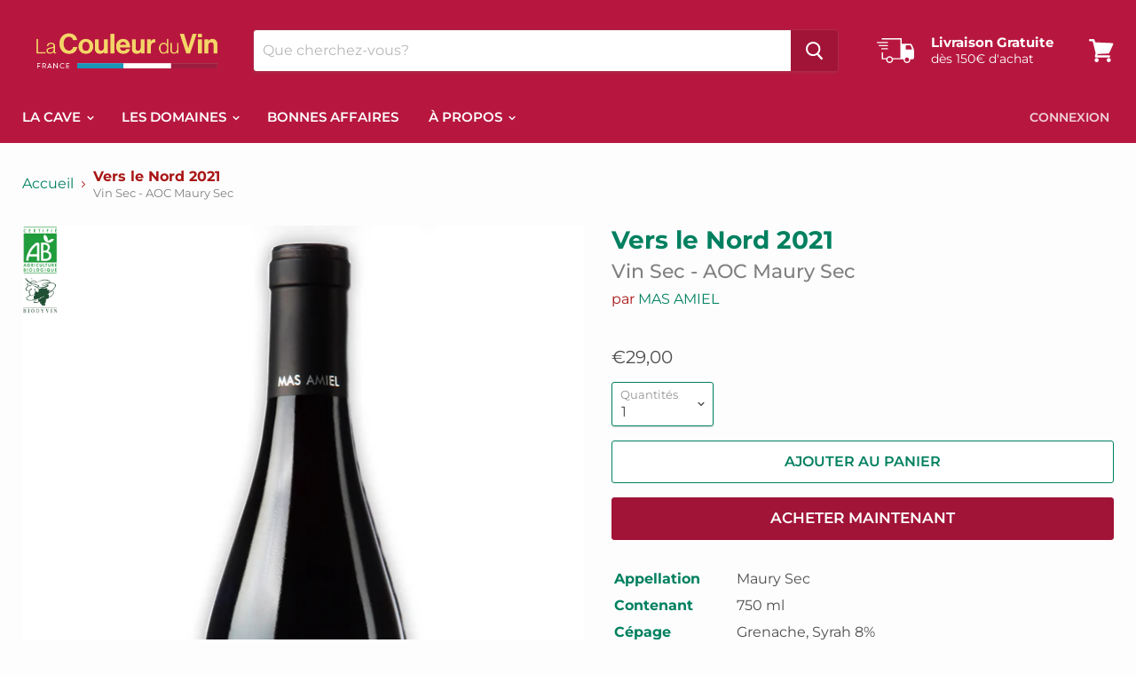

--- FILE ---
content_type: text/html; charset=utf-8
request_url: https://www.lacouleurduvin.fr/products/mas-amiel-vers-le-nord-2018-maury-sec
body_size: 42328
content:
<!doctype html>
<html class="no-js no-touch" lang="fr">
  <head>
    <meta charset="utf-8">
    <meta http-equiv="x-ua-compatible" content="IE=edge">

    <link rel="preconnect" href="https://cdn.shopify.com">
    <link rel="preconnect" href="https://fonts.shopifycdn.com">
    <link rel="preconnect" href="https://v.shopify.com">
    <link rel="preconnect" href="https://cdn.shopifycloud.com">

    <title>Mas Amiel - Vers le Nord 2018 - La Couleur du Vin France— lacouleurduvin.fr </title>

    
      <meta name="description" content="Un nez bluffant qui commence sur le zeste de pomelo. L’attaque est d’une fraîcheur remarquable. Opulence et fraîcheur aromatique, sont la signature d’un grand Grenache sur calcoschiste et argile rouge DÉGUSTATION Un nez bluffant qui commence sur le zeste de pomelo, l’orange sanguine, puis bascule sur le fruit noir, le cassis. Suivent des arômes de résineux, de tapenade, d’eucalyptus, d’herbes aromatiques thym et laurier, de pâte de fruit et de pruneau, avec une touche de floral poivré, tout en finesse et fraîcheur. ACCORDS PARFAITS Magret de canard rôti ou confit, rosbif ou côte de bœuf. En bouche, on retrouve la même dynamique.">
    

    
  <link rel="shortcut icon" href="//www.lacouleurduvin.fr/cdn/shop/files/lcdv-fr-favicon_74a518af-1949-4bdd-bfc9-729ca55f9ec9_32x32.png?v=1614321610" type="image/png">


    
      <link rel="canonical" href="https://www.lacouleurduvin.fr/products/mas-amiel-vers-le-nord-2018-maury-sec" />
    

    <meta name="viewport" content="width=device-width">

    
    















<meta property="og:site_name" content="lacouleurduvin.fr">
<meta property="og:url" content="https://www.lacouleurduvin.fr/products/mas-amiel-vers-le-nord-2018-maury-sec">
<meta property="og:title" content="Vers le Nord 2021 Vin Sec - AOC Maury Sec">
<meta property="og:type" content="website">
<meta property="og:description" content="Un nez bluffant qui commence sur le zeste de pomelo. L’attaque est d’une fraîcheur remarquable. Opulence et fraîcheur aromatique, sont la signature d’un grand Grenache sur calcoschiste et argile rouge DÉGUSTATION Un nez bluffant qui commence sur le zeste de pomelo, l’orange sanguine, puis bascule sur le fruit noir, le cassis. Suivent des arômes de résineux, de tapenade, d’eucalyptus, d’herbes aromatiques thym et laurier, de pâte de fruit et de pruneau, avec une touche de floral poivré, tout en finesse et fraîcheur. ACCORDS PARFAITS Magret de canard rôti ou confit, rosbif ou côte de bœuf. En bouche, on retrouve la même dynamique.">




    
    
    

    
    
    <meta
      property="og:image"
      content="https://www.lacouleurduvin.fr/cdn/shop/products/MA-packshots-vers_le_nord_1200x1800.jpg?v=1604596607"
    />
    <meta
      property="og:image:secure_url"
      content="https://www.lacouleurduvin.fr/cdn/shop/products/MA-packshots-vers_le_nord_1200x1800.jpg?v=1604596607"
    />
    <meta property="og:image:width" content="1200" />
    <meta property="og:image:height" content="1800" />
    
    
    <meta property="og:image:alt" content="Social media image" />
  
















<meta name="twitter:title" content="Mas Amiel - Vers le Nord 2018 - La Couleur du Vin France">
<meta name="twitter:description" content="Un nez bluffant qui commence sur le zeste de pomelo. L’attaque est d’une fraîcheur remarquable. Opulence et fraîcheur aromatique, sont la signature d’un grand Grenache sur calcoschiste et argile rouge DÉGUSTATION Un nez bluffant qui commence sur le zeste de pomelo, l’orange sanguine, puis bascule sur le fruit noir, le cassis. Suivent des arômes de résineux, de tapenade, d’eucalyptus, d’herbes aromatiques thym et laurier, de pâte de fruit et de pruneau, avec une touche de floral poivré, tout en finesse et fraîcheur. ACCORDS PARFAITS Magret de canard rôti ou confit, rosbif ou côte de bœuf. En bouche, on retrouve la même dynamique.">


    
    
    
      
      
      <meta name="twitter:card" content="summary">
    
    
    <meta
      property="twitter:image"
      content="https://www.lacouleurduvin.fr/cdn/shop/products/MA-packshots-vers_le_nord_1200x1200_crop_center.jpg?v=1604596607"
    />
    <meta property="twitter:image:width" content="1200" />
    <meta property="twitter:image:height" content="1200" />
    
    
    <meta property="twitter:image:alt" content="Social media image" />
  



    <link rel="preload" href="//www.lacouleurduvin.fr/cdn/fonts/montserrat/montserrat_n6.1326b3e84230700ef15b3a29fb520639977513e0.woff2" as="font" crossorigin="anonymous">
    <link rel="preload" as="style" href="//www.lacouleurduvin.fr/cdn/shop/t/21/assets/theme.scss.css?v=22956148864091444551759261136">

    <script>window.performance && window.performance.mark && window.performance.mark('shopify.content_for_header.start');</script><meta id="shopify-digital-wallet" name="shopify-digital-wallet" content="/36918853764/digital_wallets/dialog">
<link rel="alternate" type="application/json+oembed" href="https://www.lacouleurduvin.fr/products/mas-amiel-vers-le-nord-2018-maury-sec.oembed">
<script async="async" src="/checkouts/internal/preloads.js?locale=fr-FR"></script>
<script id="shopify-features" type="application/json">{"accessToken":"17bc2b49853b25c422fa38f52af378dc","betas":["rich-media-storefront-analytics"],"domain":"www.lacouleurduvin.fr","predictiveSearch":true,"shopId":36918853764,"locale":"fr"}</script>
<script>var Shopify = Shopify || {};
Shopify.shop = "lacouleurduvin.myshopify.com";
Shopify.locale = "fr";
Shopify.currency = {"active":"EUR","rate":"1.0"};
Shopify.country = "FR";
Shopify.theme = {"name":"Empire-Oct2020","id":115064799395,"schema_name":"Empire","schema_version":"5.1.1","theme_store_id":838,"role":"main"};
Shopify.theme.handle = "null";
Shopify.theme.style = {"id":null,"handle":null};
Shopify.cdnHost = "www.lacouleurduvin.fr/cdn";
Shopify.routes = Shopify.routes || {};
Shopify.routes.root = "/";</script>
<script type="module">!function(o){(o.Shopify=o.Shopify||{}).modules=!0}(window);</script>
<script>!function(o){function n(){var o=[];function n(){o.push(Array.prototype.slice.apply(arguments))}return n.q=o,n}var t=o.Shopify=o.Shopify||{};t.loadFeatures=n(),t.autoloadFeatures=n()}(window);</script>
<script id="shop-js-analytics" type="application/json">{"pageType":"product"}</script>
<script defer="defer" async type="module" src="//www.lacouleurduvin.fr/cdn/shopifycloud/shop-js/modules/v2/client.init-shop-cart-sync_XvpUV7qp.fr.esm.js"></script>
<script defer="defer" async type="module" src="//www.lacouleurduvin.fr/cdn/shopifycloud/shop-js/modules/v2/chunk.common_C2xzKNNs.esm.js"></script>
<script type="module">
  await import("//www.lacouleurduvin.fr/cdn/shopifycloud/shop-js/modules/v2/client.init-shop-cart-sync_XvpUV7qp.fr.esm.js");
await import("//www.lacouleurduvin.fr/cdn/shopifycloud/shop-js/modules/v2/chunk.common_C2xzKNNs.esm.js");

  window.Shopify.SignInWithShop?.initShopCartSync?.({"fedCMEnabled":true,"windoidEnabled":true});

</script>
<script>(function() {
  var isLoaded = false;
  function asyncLoad() {
    if (isLoaded) return;
    isLoaded = true;
    var urls = ["https:\/\/ecommplugins-scripts.trustpilot.com\/v2.1\/js\/header.min.js?settings=eyJrZXkiOiJYdUJCcWRibVZtMEg4MjB0In0=\u0026v=2.5\u0026shop=lacouleurduvin.myshopify.com","https:\/\/ecommplugins-trustboxsettings.trustpilot.com\/lacouleurduvin.myshopify.com.js?settings=1604994954000\u0026shop=lacouleurduvin.myshopify.com","https:\/\/widget.trustpilot.com\/bootstrap\/v5\/tp.widget.sync.bootstrap.min.js?shop=lacouleurduvin.myshopify.com","https:\/\/rec.autocommerce.io\/recommender_javascript?shop=lacouleurduvin.myshopify.com"];
    for (var i = 0; i < urls.length; i++) {
      var s = document.createElement('script');
      s.type = 'text/javascript';
      s.async = true;
      s.src = urls[i];
      var x = document.getElementsByTagName('script')[0];
      x.parentNode.insertBefore(s, x);
    }
  };
  if(window.attachEvent) {
    window.attachEvent('onload', asyncLoad);
  } else {
    window.addEventListener('load', asyncLoad, false);
  }
})();</script>
<script id="__st">var __st={"a":36918853764,"offset":3600,"reqid":"04c9beb8-3c11-453b-ad4e-432c1a27e46f-1768762836","pageurl":"www.lacouleurduvin.fr\/products\/mas-amiel-vers-le-nord-2018-maury-sec","u":"c775acc8cb75","p":"product","rtyp":"product","rid":4805192384644};</script>
<script>window.ShopifyPaypalV4VisibilityTracking = true;</script>
<script id="captcha-bootstrap">!function(){'use strict';const t='contact',e='account',n='new_comment',o=[[t,t],['blogs',n],['comments',n],[t,'customer']],c=[[e,'customer_login'],[e,'guest_login'],[e,'recover_customer_password'],[e,'create_customer']],r=t=>t.map((([t,e])=>`form[action*='/${t}']:not([data-nocaptcha='true']) input[name='form_type'][value='${e}']`)).join(','),a=t=>()=>t?[...document.querySelectorAll(t)].map((t=>t.form)):[];function s(){const t=[...o],e=r(t);return a(e)}const i='password',u='form_key',d=['recaptcha-v3-token','g-recaptcha-response','h-captcha-response',i],f=()=>{try{return window.sessionStorage}catch{return}},m='__shopify_v',_=t=>t.elements[u];function p(t,e,n=!1){try{const o=window.sessionStorage,c=JSON.parse(o.getItem(e)),{data:r}=function(t){const{data:e,action:n}=t;return t[m]||n?{data:e,action:n}:{data:t,action:n}}(c);for(const[e,n]of Object.entries(r))t.elements[e]&&(t.elements[e].value=n);n&&o.removeItem(e)}catch(o){console.error('form repopulation failed',{error:o})}}const l='form_type',E='cptcha';function T(t){t.dataset[E]=!0}const w=window,h=w.document,L='Shopify',v='ce_forms',y='captcha';let A=!1;((t,e)=>{const n=(g='f06e6c50-85a8-45c8-87d0-21a2b65856fe',I='https://cdn.shopify.com/shopifycloud/storefront-forms-hcaptcha/ce_storefront_forms_captcha_hcaptcha.v1.5.2.iife.js',D={infoText:'Protégé par hCaptcha',privacyText:'Confidentialité',termsText:'Conditions'},(t,e,n)=>{const o=w[L][v],c=o.bindForm;if(c)return c(t,g,e,D).then(n);var r;o.q.push([[t,g,e,D],n]),r=I,A||(h.body.append(Object.assign(h.createElement('script'),{id:'captcha-provider',async:!0,src:r})),A=!0)});var g,I,D;w[L]=w[L]||{},w[L][v]=w[L][v]||{},w[L][v].q=[],w[L][y]=w[L][y]||{},w[L][y].protect=function(t,e){n(t,void 0,e),T(t)},Object.freeze(w[L][y]),function(t,e,n,w,h,L){const[v,y,A,g]=function(t,e,n){const i=e?o:[],u=t?c:[],d=[...i,...u],f=r(d),m=r(i),_=r(d.filter((([t,e])=>n.includes(e))));return[a(f),a(m),a(_),s()]}(w,h,L),I=t=>{const e=t.target;return e instanceof HTMLFormElement?e:e&&e.form},D=t=>v().includes(t);t.addEventListener('submit',(t=>{const e=I(t);if(!e)return;const n=D(e)&&!e.dataset.hcaptchaBound&&!e.dataset.recaptchaBound,o=_(e),c=g().includes(e)&&(!o||!o.value);(n||c)&&t.preventDefault(),c&&!n&&(function(t){try{if(!f())return;!function(t){const e=f();if(!e)return;const n=_(t);if(!n)return;const o=n.value;o&&e.removeItem(o)}(t);const e=Array.from(Array(32),(()=>Math.random().toString(36)[2])).join('');!function(t,e){_(t)||t.append(Object.assign(document.createElement('input'),{type:'hidden',name:u})),t.elements[u].value=e}(t,e),function(t,e){const n=f();if(!n)return;const o=[...t.querySelectorAll(`input[type='${i}']`)].map((({name:t})=>t)),c=[...d,...o],r={};for(const[a,s]of new FormData(t).entries())c.includes(a)||(r[a]=s);n.setItem(e,JSON.stringify({[m]:1,action:t.action,data:r}))}(t,e)}catch(e){console.error('failed to persist form',e)}}(e),e.submit())}));const S=(t,e)=>{t&&!t.dataset[E]&&(n(t,e.some((e=>e===t))),T(t))};for(const o of['focusin','change'])t.addEventListener(o,(t=>{const e=I(t);D(e)&&S(e,y())}));const B=e.get('form_key'),M=e.get(l),P=B&&M;t.addEventListener('DOMContentLoaded',(()=>{const t=y();if(P)for(const e of t)e.elements[l].value===M&&p(e,B);[...new Set([...A(),...v().filter((t=>'true'===t.dataset.shopifyCaptcha))])].forEach((e=>S(e,t)))}))}(h,new URLSearchParams(w.location.search),n,t,e,['guest_login'])})(!0,!0)}();</script>
<script integrity="sha256-4kQ18oKyAcykRKYeNunJcIwy7WH5gtpwJnB7kiuLZ1E=" data-source-attribution="shopify.loadfeatures" defer="defer" src="//www.lacouleurduvin.fr/cdn/shopifycloud/storefront/assets/storefront/load_feature-a0a9edcb.js" crossorigin="anonymous"></script>
<script data-source-attribution="shopify.dynamic_checkout.dynamic.init">var Shopify=Shopify||{};Shopify.PaymentButton=Shopify.PaymentButton||{isStorefrontPortableWallets:!0,init:function(){window.Shopify.PaymentButton.init=function(){};var t=document.createElement("script");t.src="https://www.lacouleurduvin.fr/cdn/shopifycloud/portable-wallets/latest/portable-wallets.fr.js",t.type="module",document.head.appendChild(t)}};
</script>
<script data-source-attribution="shopify.dynamic_checkout.buyer_consent">
  function portableWalletsHideBuyerConsent(e){var t=document.getElementById("shopify-buyer-consent"),n=document.getElementById("shopify-subscription-policy-button");t&&n&&(t.classList.add("hidden"),t.setAttribute("aria-hidden","true"),n.removeEventListener("click",e))}function portableWalletsShowBuyerConsent(e){var t=document.getElementById("shopify-buyer-consent"),n=document.getElementById("shopify-subscription-policy-button");t&&n&&(t.classList.remove("hidden"),t.removeAttribute("aria-hidden"),n.addEventListener("click",e))}window.Shopify?.PaymentButton&&(window.Shopify.PaymentButton.hideBuyerConsent=portableWalletsHideBuyerConsent,window.Shopify.PaymentButton.showBuyerConsent=portableWalletsShowBuyerConsent);
</script>
<script>
  function portableWalletsCleanup(e){e&&e.src&&console.error("Failed to load portable wallets script "+e.src);var t=document.querySelectorAll("shopify-accelerated-checkout .shopify-payment-button__skeleton, shopify-accelerated-checkout-cart .wallet-cart-button__skeleton"),e=document.getElementById("shopify-buyer-consent");for(let e=0;e<t.length;e++)t[e].remove();e&&e.remove()}function portableWalletsNotLoadedAsModule(e){e instanceof ErrorEvent&&"string"==typeof e.message&&e.message.includes("import.meta")&&"string"==typeof e.filename&&e.filename.includes("portable-wallets")&&(window.removeEventListener("error",portableWalletsNotLoadedAsModule),window.Shopify.PaymentButton.failedToLoad=e,"loading"===document.readyState?document.addEventListener("DOMContentLoaded",window.Shopify.PaymentButton.init):window.Shopify.PaymentButton.init())}window.addEventListener("error",portableWalletsNotLoadedAsModule);
</script>

<script type="module" src="https://www.lacouleurduvin.fr/cdn/shopifycloud/portable-wallets/latest/portable-wallets.fr.js" onError="portableWalletsCleanup(this)" crossorigin="anonymous"></script>
<script nomodule>
  document.addEventListener("DOMContentLoaded", portableWalletsCleanup);
</script>

<link id="shopify-accelerated-checkout-styles" rel="stylesheet" media="screen" href="https://www.lacouleurduvin.fr/cdn/shopifycloud/portable-wallets/latest/accelerated-checkout-backwards-compat.css" crossorigin="anonymous">
<style id="shopify-accelerated-checkout-cart">
        #shopify-buyer-consent {
  margin-top: 1em;
  display: inline-block;
  width: 100%;
}

#shopify-buyer-consent.hidden {
  display: none;
}

#shopify-subscription-policy-button {
  background: none;
  border: none;
  padding: 0;
  text-decoration: underline;
  font-size: inherit;
  cursor: pointer;
}

#shopify-subscription-policy-button::before {
  box-shadow: none;
}

      </style>

<script>window.performance && window.performance.mark && window.performance.mark('shopify.content_for_header.end');</script>

    <link href="//www.lacouleurduvin.fr/cdn/shop/t/21/assets/theme.scss.css?v=22956148864091444551759261136" rel="stylesheet" type="text/css" media="all" />
    <link rel="stylesheet" href="https://cdn.shopify.com/shopifycloud/shopify-plyr/v1.0/shopify-plyr.css">
  
  <!-- "snippets/shogun-head.liquid" was not rendered, the associated app was uninstalled -->
  <link href="//www.lacouleurduvin.fr/cdn/shop/t/21/assets/scm-product-label.css?v=48058496397791814391604219169" rel="stylesheet" type="text/css" media="all" />


<script>
if ((typeof SECOMAPP) == 'undefined') {
    var SECOMAPP = {};
}
if ((typeof SECOMAPP.pl) == 'undefined') {
    SECOMAPP.pl = {};
}








SECOMAPP.page = 'product';
SECOMAPP.pl.product = {
    id: 4805192384644,
    published_at: "2020-04-08 10:53:06 +0200",
    price: 2900,  
    tags: ["Domaine Mas Amiel","Homepage Mas Amiel","Prix_20 à 50€","Region-Roussillon","Region_Roussillon","Selection_Bio","Selection_Biodynamique","Type_Vins Rouges"], 
    variants: [  {
        id: 33466797850756,
        price: 2900  ,
        inventory_quantity: 117  ,
        inventory_management: 'shopify'  ,
        weight: 1500  ,
        sku: '3281540073182'  } 
        
    ],
    collections: [  228349116579,  228894408867,  183238164612,  183151788164,  228348657827,  228274274467,  ]
};
</script>



    
         <script src="//www.lacouleurduvin.fr/cdn/shop/t/21/assets/scm-product-label.js?v=16972056621852262801604219202" type="text/javascript"></script>
    

<style>

.smartnWrapper ul, ol {
    display: block;
    margin-block-start: 1em;
    margin-block-end: 1em;
    margin-inline-start: 0px;
    margin-inline-end: 0px;
    padding-inline-start: 40px;
    list-style-type: revert;
}
.smartnWrapper li {
    list-style: inherit;
    list-style-position: inside;
}



.smart-d-block{display:block;}
.smart-d-inline-block{display:inline-block;}

.smart-align-middle{vertical-align:middle;}
.smart-align-top {vertical-align: top;}

.smart-m-0{margin: 0rem;} 
.smart-mr-0{margin-right: 0rem;} 
.smart-ml-0{margin-left: 0rem;}
.smart-mt-0{margin-top: 0rem;}
.smart-mb-0{margin-bottom: 0rem;}
  
.smart-m-1{margin: .25rem;} 
.smart-mr-1{margin-right: .25rem;} 
.smart-ml-1{margin-left: .25rem;}
.smart-mt-1{margin-top: .25rem;}
.smart-mb-1{margin-bottom: .25rem;}

.smart-m-2{margin: .5rem;} 
.smart-mr-2{margin-right: .5rem;} 
.smart-ml-2{margin-left: .5rem;}
.smart-mt-2{margin-top: .5rem;}
.smart-mb-2{margin-bottom: .5rem;}

.smart-m-3{margin: 1em;} 
.smart-mr-3{margin-right: 1rem;} 
.smart-ml-3{margin-left: 1rem;}
.smart-mt-3{margin-top: 1rem;}
.smart-mb-3{margin-bottom: 1rem;}

.smart-m-4{margin: 1.5rem;} 
.smart-mr-4{margin-right: 1.5rem;} 
.smart-ml-4{margin-left: 1.5rem;}
.smart-mt-4{margin-top: 1.5rem;}
.smart-mb-4{margin-bottom: 1.5rem;}

.smart-m-5{margin: 3rem;} 
.smart-mr-5{margin-right: 3rem;} 
.smart-ml-5{margin-left: 3rem;}
.smart-mt-5{margin-top: 3rem;}
.smart-mb-5{margin-bottom: 3rem;}

.smart-p-0{padding: 0rem;} 
.smart-pr-0{padding-right: 0rem;} 
.smart-pl-0{padding-left: 0rem;}
.smart-pt-0{padding-top: 0rem;}
.smart-pb-0{padding-bottom: 0rem;}
  
.smart-p-1{padding: .25rem;} 
.smart-pr-1{padding-right: .25rem;} 
.smart-pl-1{padding-left: .25rem;}
.smart-pt-1{padding-top: .25rem;}
.smart-pb-1{padding-bottom: .25rem;}

.smart-p-2{padding: .5rem;} 
.smart-pr-2{padding-right: .5rem;} 
.smart-pl-2{padding-left: .5rem;}
.smart-pt-2{padding-top: .5rem;}
.smart-pb-2{padding-bottom: .5rem;}

.smart-p-3{padding: 1em;} 
.smart-pr-3{padding-right: 1rem;} 
.smart-pl-3{padding-left: 1rem;}
.smart-pt-3{padding-top: 1rem;}
.smart-pb-3{padding-bottom: 1rem;}

.smart-p-4{padding: 1.5rem;} 
.smart-pr-4{padding-right: 1.5rem;} 
.smart-pl-4{padding-left: 1.5rem;}
.smart-pt-4{padding-top: 1.5rem;}
.smart-pb-4{padding-bottom: 1.5rem;}

.smart-p-5{padding: 3rem;} 
.smart-pr-5{padding-right: 3rem;} 
.smart-pl-5{padding-left: 3rem;}
.smart-pt-5{padding-top: 3rem;}
.smart-pb-5{padding-bottom: 3rem;}

.smart-px-2{padding-left:.5rem;padding-right:.5rem;}
.smart-py-1{padding-top:.25rem;padding-bottom:.25rem;}
.smart-mx-auto{margin-left: auto;margin-right: auto;}
.smart-text-center{text-align:center;}
.smart-text-left{text-align:left;}

.smart-px-0{padding-left:0px !important;padding-right:0px !important;}
    
.smartbanPhotoOuter {line-height: 0px;}

@-ms-viewport{width:device-width}.smart-container{width:100%;padding-right:15px;padding-left:15px;margin-right:auto;margin-left:auto}@media (min-width:576px){.smart-container{max-width:540px}}@media (min-width:768px){.smart-container{max-width:720px}}@media (min-width:992px){.smart-container{max-width:960px}}@media (min-width:1200px){.smart-container{max-width:1140px}}.smart-container-fluid{width:100%;padding-right:15px;padding-left:15px;margin-right:auto;margin-left:auto}.smart-row{display:-ms-flexbox;display:flex;-ms-flex-wrap:wrap;flex-wrap:wrap;margin-right:-15px;margin-left:-15px}.smart-no-gutters{margin-right:0;margin-left:0}.smart-no-gutters>.col,.smart-no-gutters>[class*=col-]{padding-right:0;padding-left:0}.smart-col,.smart-col-1,.smart-col-10,.smart-col-11,.smart-col-12,.smart-col-2,.smart-col-3,.smart-col-4,.smart-col-5,.smart-col-6,.smart-col-7,.smart-col-8,.smart-col-9,.smart-col-auto,.smart-col-lg,.smart-col-lg-1,.smart-col-lg-10,.smart-col-lg-11,.smart-col-lg-12,.smart-col-lg-2,.smart-col-lg-3,.smart-col-lg-4,.smart-col-lg-5,.smart-col-lg-6,.smart-col-lg-7,.smart-col-lg-8,.smart-col-lg-9,.smart-col-lg-auto,.smart-col-md,.smart-col-md-1,.smart-col-md-10,.smart-col-md-11,.smart-col-md-12,.smart-col-md-2,.smart-col-md-3,.smart-col-md-4,.smart-col-md-5,.smart-col-md-6,.smart-col-md-7,.smart-col-md-8,.smart-col-md-9,.smart-col-md-auto,.smart-col-sm,.smart-col-sm-1,.smart-col-sm-10,.smart-col-sm-11,.smart-col-sm-12,.smart-col-sm-2,.smart-col-sm-3,.smart-col-sm-4,.smart-col-sm-5,.smart-col-sm-6,.smart-col-sm-7,.smart-col-sm-8,.smart-col-sm-9,.smart-col-sm-auto,.smart-col-xl,.smart-col-xl-1,.smart-col-xl-10,.smart-col-xl-11,.smart-col-xl-12,.smart-col-xl-2,.smart-col-xl-3,.smart-col-xl-4,.smart-col-xl-5,.smart-col-xl-6,.smart-col-xl-7,.smart-col-xl-8,.smart-col-xl-9,.smart-col-xl-auto{position:relative;width:100%;min-height:1px;padding-right:15px;padding-left:15px}.smart-col{-ms-flex-preferred-size:0;flex-basis:0;-ms-flex-positive:1;flex-grow:1;max-width:100%}.smart-col-auto{-ms-flex:0 0 auto;flex:0 0 auto;width:auto;max-width:none}.smart-col-1{-ms-flex:0 0 8.333333%;flex:0 0 8.333333%;max-width:8.333333%}.smart-col-2{-ms-flex:0 0 16.666667%;flex:0 0 16.666667%;max-width:16.666667%}.smart-col-3{-ms-flex:0 0 25%;flex:0 0 25%;max-width:25%}.smart-col-4{-ms-flex:0 0 33.333333%;flex:0 0 33.333333%;max-width:33.333333%}.smart-col-5{-ms-flex:0 0 41.666667%;flex:0 0 41.666667%;max-width:41.666667%}.smart-col-6{-ms-flex:0 0 50%;flex:0 0 50%;max-width:50%}.smart-col-7{-ms-flex:0 0 58.333333%;flex:0 0 58.333333%;max-width:58.333333%}.smart-col-8{-ms-flex:0 0 66.666667%;flex:0 0 66.666667%;max-width:66.666667%}.smart-col-9{-ms-flex:0 0 75%;flex:0 0 75%;max-width:75%}.smart-col-10{-ms-flex:0 0 83.333333%;flex:0 0 83.333333%;max-width:83.333333%}.smart-col-11{-ms-flex:0 0 91.666667%;flex:0 0 91.666667%;max-width:91.666667%}.smart-col-12{-ms-flex:0 0 100%;flex:0 0 100%;max-width:100%}.smart-order-first{-ms-flex-order:-1;order:-1}.smart-order-last{-ms-flex-order:13;order:13}.smart-order-0{-ms-flex-order:0;order:0}.smart-order-1{-ms-flex-order:1;order:1}.smart-order-2{-ms-flex-order:2;order:2}.smart-order-3{-ms-flex-order:3;order:3}.smart-order-4{-ms-flex-order:4;order:4}.smart-order-5{-ms-flex-order:5;order:5}.smart-order-6{-ms-flex-order:6;order:6}.smart-order-7{-ms-flex-order:7;order:7}.smart-order-8{-ms-flex-order:8;order:8}.smart-order-9{-ms-flex-order:9;order:9}.smart-order-10{-ms-flex-order:10;order:10}.smart-order-11{-ms-flex-order:11;order:11}.smart-order-12{-ms-flex-order:12;order:12}.smart-offset-1{margin-left:8.333333%}.smart-offset-2{margin-left:16.666667%}.smart-offset-3{margin-left:25%}.smart-offset-4{margin-left:33.333333%}.smart-offset-5{margin-left:41.666667%}.smart-offset-6{margin-left:50%}.smart-offset-7{margin-left:58.333333%}.smart-offset-8{margin-left:66.666667%}.smart-offset-9{margin-left:75%}.smart-offset-10{margin-left:83.333333%}.smart-offset-11{margin-left:91.666667%}@media (min-width:576px){.smart-col-sm{-ms-flex-preferred-size:0;flex-basis:0;-ms-flex-positive:1;flex-grow:1;max-width:100%}.smart-col-sm-auto{-ms-flex:0 0 auto;flex:0 0 auto;width:auto;max-width:none}.smart-col-sm-1{-ms-flex:0 0 8.333333%;flex:0 0 8.333333%;max-width:8.333333%}.smart-col-sm-2{-ms-flex:0 0 16.666667%;flex:0 0 16.666667%;max-width:16.666667%}.smart-col-sm-3{-ms-flex:0 0 25%;flex:0 0 25%;max-width:25%}.smart-col-sm-4{-ms-flex:0 0 33.333333%;flex:0 0 33.333333%;max-width:33.333333%}.smart-col-sm-5{-ms-flex:0 0 41.666667%;flex:0 0 41.666667%;max-width:41.666667%}.smart-col-sm-6{-ms-flex:0 0 50%;flex:0 0 50%;max-width:50%}.smart-col-sm-7{-ms-flex:0 0 58.333333%;flex:0 0 58.333333%;max-width:58.333333%}.smart-col-sm-8{-ms-flex:0 0 66.666667%;flex:0 0 66.666667%;max-width:66.666667%}.smart-col-sm-9{-ms-flex:0 0 75%;flex:0 0 75%;max-width:75%}.smart-col-sm-10{-ms-flex:0 0 83.333333%;flex:0 0 83.333333%;max-width:83.333333%}.smart-col-sm-11{-ms-flex:0 0 91.666667%;flex:0 0 91.666667%;max-width:91.666667%}.smart-col-sm-12{-ms-flex:0 0 100%;flex:0 0 100%;max-width:100%}.smart-order-sm-first{-ms-flex-order:-1;order:-1}.smart-order-sm-last{-ms-flex-order:13;order:13}.smart-order-sm-0{-ms-flex-order:0;order:0}.smart-order-sm-1{-ms-flex-order:1;order:1}.smart-order-sm-2{-ms-flex-order:2;order:2}.smart-order-sm-3{-ms-flex-order:3;order:3}.smart-order-sm-4{-ms-flex-order:4;order:4}.smart-order-sm-5{-ms-flex-order:5;order:5}.smart-order-sm-6{-ms-flex-order:6;order:6}.smart-order-sm-7{-ms-flex-order:7;order:7}.smart-order-sm-8{-ms-flex-order:8;order:8}.smart-order-sm-9{-ms-flex-order:9;order:9}.smart-order-sm-10{-ms-flex-order:10;order:10}.smart-order-sm-11{-ms-flex-order:11;order:11}.smart-order-sm-12{-ms-flex-order:12;order:12}.smart-offset-sm-0{margin-left:0}.smart-offset-sm-1{margin-left:8.333333%}.smart-offset-sm-2{margin-left:16.666667%}.smart-offset-sm-3{margin-left:25%}.smart-offset-sm-4{margin-left:33.333333%}.smart-offset-sm-5{margin-left:41.666667%}.smart-offset-sm-6{margin-left:50%}.smart-offset-sm-7{margin-left:58.333333%}.smart-offset-sm-8{margin-left:66.666667%}.smart-offset-sm-9{margin-left:75%}.smart-offset-sm-10{margin-left:83.333333%}.smart-offset-sm-11{margin-left:91.666667%}}@media (min-width:768px){.smart-col-md{-ms-flex-preferred-size:0;flex-basis:0;-ms-flex-positive:1;flex-grow:1;max-width:100%}.smart-col-md-auto{-ms-flex:0 0 auto;flex:0 0 auto;width:auto;max-width:none}.smart-col-md-1{-ms-flex:0 0 8.333333%;flex:0 0 8.333333%;max-width:8.333333%}.smart-col-md-2{-ms-flex:0 0 16.666667%;flex:0 0 16.666667%;max-width:16.666667%}.smart-col-md-3{-ms-flex:0 0 25%;flex:0 0 25%;max-width:25%}.smart-col-md-4{-ms-flex:0 0 33.333333%;flex:0 0 33.333333%;max-width:33.333333%}.smart-col-md-5{-ms-flex:0 0 41.666667%;flex:0 0 41.666667%;max-width:41.666667%}.smart-col-md-6{-ms-flex:0 0 50%;flex:0 0 50%;max-width:50%}.smart-col-md-7{-ms-flex:0 0 58.333333%;flex:0 0 58.333333%;max-width:58.333333%}.smart-col-md-8{-ms-flex:0 0 66.666667%;flex:0 0 66.666667%;max-width:66.666667%}.smart-col-md-9{-ms-flex:0 0 75%;flex:0 0 75%;max-width:75%}.smart-col-md-10{-ms-flex:0 0 83.333333%;flex:0 0 83.333333%;max-width:83.333333%}.smart-col-md-11{-ms-flex:0 0 91.666667%;flex:0 0 91.666667%;max-width:91.666667%}.smart-col-md-12{-ms-flex:0 0 100%;flex:0 0 100%;max-width:100%}.smart-order-md-first{-ms-flex-order:-1;order:-1}.smart-order-md-last{-ms-flex-order:13;order:13}.smart-order-md-0{-ms-flex-order:0;order:0}.smart-order-md-1{-ms-flex-order:1;order:1}.smart-order-md-2{-ms-flex-order:2;order:2}.smart-order-md-3{-ms-flex-order:3;order:3}.smart-order-md-4{-ms-flex-order:4;order:4}.smart-order-md-5{-ms-flex-order:5;order:5}.smart-order-md-6{-ms-flex-order:6;order:6}.smart-order-md-7{-ms-flex-order:7;order:7}.smart-order-md-8{-ms-flex-order:8;order:8}.smart-order-md-9{-ms-flex-order:9;order:9}.smart-order-md-10{-ms-flex-order:10;order:10}.smart-order-md-11{-ms-flex-order:11;order:11}.smart-order-md-12{-ms-flex-order:12;order:12}.smart-offset-md-0{margin-left:0}.smart-offset-md-1{margin-left:8.333333%}.smart-offset-md-2{margin-left:16.666667%}.smart-offset-md-3{margin-left:25%}.smart-offset-md-4{margin-left:33.333333%}.smart-offset-md-5{margin-left:41.666667%}.smart-offset-md-6{margin-left:50%}.smart-offset-md-7{margin-left:58.333333%}.smart-offset-md-8{margin-left:66.666667%}.smart-offset-md-9{margin-left:75%}.smart-offset-md-10{margin-left:83.333333%}.smart-offset-md-11{margin-left:91.666667%}}@media (min-width:992px){.smart-col-lg{-ms-flex-preferred-size:0;flex-basis:0;-ms-flex-positive:1;flex-grow:1;max-width:100%}.smart-col-lg-auto{-ms-flex:0 0 auto;flex:0 0 auto;width:auto;max-width:none}.smart-col-lg-1{-ms-flex:0 0 8.333333%;flex:0 0 8.333333%;max-width:8.333333%}.smart-col-lg-2{-ms-flex:0 0 16.666667%;flex:0 0 16.666667%;max-width:16.666667%}.smart-col-lg-3{-ms-flex:0 0 25%;flex:0 0 25%;max-width:25%}.smart-col-lg-4{-ms-flex:0 0 33.333333%;flex:0 0 33.333333%;max-width:33.333333%}.smart-col-lg-5{-ms-flex:0 0 41.666667%;flex:0 0 41.666667%;max-width:41.666667%}.smart-col-lg-6{-ms-flex:0 0 50%;flex:0 0 50%;max-width:50%}.smart-col-lg-7{-ms-flex:0 0 58.333333%;flex:0 0 58.333333%;max-width:58.333333%}.smart-col-lg-8{-ms-flex:0 0 66.666667%;flex:0 0 66.666667%;max-width:66.666667%}.smart-col-lg-9{-ms-flex:0 0 75%;flex:0 0 75%;max-width:75%}.smart-col-lg-10{-ms-flex:0 0 83.333333%;flex:0 0 83.333333%;max-width:83.333333%}.smart-col-lg-11{-ms-flex:0 0 91.666667%;flex:0 0 91.666667%;max-width:91.666667%}.smart-col-lg-12{-ms-flex:0 0 100%;flex:0 0 100%;max-width:100%}.smart-order-lg-first{-ms-flex-order:-1;order:-1}.smart-order-lg-last{-ms-flex-order:13;order:13}.smart-order-lg-0{-ms-flex-order:0;order:0}.smart-order-lg-1{-ms-flex-order:1;order:1}.smart-order-lg-2{-ms-flex-order:2;order:2}.smart-order-lg-3{-ms-flex-order:3;order:3}.smart-order-lg-4{-ms-flex-order:4;order:4}.smart-order-lg-5{-ms-flex-order:5;order:5}.smart-order-lg-6{-ms-flex-order:6;order:6}.smart-order-lg-7{-ms-flex-order:7;order:7}.smart-order-lg-8{-ms-flex-order:8;order:8}.smart-order-lg-9{-ms-flex-order:9;order:9}.smart-order-lg-10{-ms-flex-order:10;order:10}.smart-order-lg-11{-ms-flex-order:11;order:11}.smart-order-lg-12{-ms-flex-order:12;order:12}.smart-offset-lg-0{margin-left:0}.smart-offset-lg-1{margin-left:8.333333%}.smart-offset-lg-2{margin-left:16.666667%}.smart-offset-lg-3{margin-left:25%}.smart-offset-lg-4{margin-left:33.333333%}.smart-offset-lg-5{margin-left:41.666667%}.smart-offset-lg-6{margin-left:50%}.smart-offset-lg-7{margin-left:58.333333%}.smart-offset-lg-8{margin-left:66.666667%}.smart-offset-lg-9{margin-left:75%}.smart-offset-lg-10{margin-left:83.333333%}.smart-offset-lg-11{margin-left:91.666667%}}@media (min-width:1200px){.smart-col-xl{-ms-flex-preferred-size:0;flex-basis:0;-ms-flex-positive:1;flex-grow:1;max-width:100%}.smart-col-xl-auto{-ms-flex:0 0 auto;flex:0 0 auto;width:auto;max-width:none}.smart-col-xl-1{-ms-flex:0 0 8.333333%;flex:0 0 8.333333%;max-width:8.333333%}.smart-col-xl-2{-ms-flex:0 0 16.666667%;flex:0 0 16.666667%;max-width:16.666667%}.smart-col-xl-3{-ms-flex:0 0 25%;flex:0 0 25%;max-width:25%}.smart-col-xl-4{-ms-flex:0 0 33.333333%;flex:0 0 33.333333%;max-width:33.333333%}.smart-col-xl-5{-ms-flex:0 0 41.666667%;flex:0 0 41.666667%;max-width:41.666667%}.smart-col-xl-6{-ms-flex:0 0 50%;flex:0 0 50%;max-width:50%}.smart-col-xl-7{-ms-flex:0 0 58.333333%;flex:0 0 58.333333%;max-width:58.333333%}.smart-col-xl-8{-ms-flex:0 0 66.666667%;flex:0 0 66.666667%;max-width:66.666667%}.smart-col-xl-9{-ms-flex:0 0 75%;flex:0 0 75%;max-width:75%}.smart-col-xl-10{-ms-flex:0 0 83.333333%;flex:0 0 83.333333%;max-width:83.333333%}.smart-col-xl-11{-ms-flex:0 0 91.666667%;flex:0 0 91.666667%;max-width:91.666667%}.smart-col-xl-12{-ms-flex:0 0 100%;flex:0 0 100%;max-width:100%}.smart-order-xl-first{-ms-flex-order:-1;order:-1}.smart-order-xl-last{-ms-flex-order:13;order:13}.smart-order-xl-0{-ms-flex-order:0;order:0}.smart-order-xl-1{-ms-flex-order:1;order:1}.smart-order-xl-2{-ms-flex-order:2;order:2}.smart-order-xl-3{-ms-flex-order:3;order:3}.smart-order-xl-4{-ms-flex-order:4;order:4}.smart-order-xl-5{-ms-flex-order:5;order:5}.smart-order-xl-6{-ms-flex-order:6;order:6}.smart-order-xl-7{-ms-flex-order:7;order:7}.smart-order-xl-8{-ms-flex-order:8;order:8}.smart-order-xl-9{-ms-flex-order:9;order:9}.smart-order-xl-10{-ms-flex-order:10;order:10}.smart-order-xl-11{-ms-flex-order:11;order:11}.smart-order-xl-12{-ms-flex-order:12;order:12}.smart-offset-xl-0{margin-left:0}.smart-offset-xl-1{margin-left:8.333333%}.smart-offset-xl-2{margin-left:16.666667%}.smart-offset-xl-3{margin-left:25%}.smart-offset-xl-4{margin-left:33.333333%}.smart-offset-xl-5{margin-left:41.666667%}.smart-offset-xl-6{margin-left:50%}.smart-offset-xl-7{margin-left:58.333333%}.smart-offset-xl-8{margin-left:66.666667%}.smart-offset-xl-9{margin-left:75%}.smart-offset-xl-10{margin-left:83.333333%}.smart-offset-xl-11{margin-left:91.666667%}}.smart-d-none{display:none!important}.smart-d-inline{display:inline!important}.smart-d-inline-block{display:inline-block!important}.smart-d-block{display:block!important}.smart-d-table{display:table!important}.smart-d-table-row{display:table-row!important}.smart-d-table-cell{display:table-cell!important}.smart-d-flex{display:-ms-flexbox!important;display:flex!important}.smart-d-inline-flex{display:-ms-inline-flexbox!important;display:inline-flex!important}@media (min-width:576px){.smart-d-sm-none{display:none!important}.smart-d-sm-inline{display:inline!important}.smart-d-sm-inline-block{display:inline-block!important}.smart-d-sm-block{display:block!important}.smart-d-sm-table{display:table!important}.smart-d-sm-table-row{display:table-row!important}.smart-d-sm-table-cell{display:table-cell!important}.smart-d-sm-flex{display:-ms-flexbox!important;display:flex!important}.smart-d-sm-inline-flex{display:-ms-inline-flexbox!important;display:inline-flex!important}}@media (min-width:768px){.smart-d-md-none{display:none!important}.smart-d-md-inline{display:inline!important}.smart-d-md-inline-block{display:inline-block!important}.smart-d-md-block{display:block!important}.smart-d-md-table{display:table!important}.smart-d-md-table-row{display:table-row!important}.smart-d-md-table-cell{display:table-cell!important}.smart-d-md-flex{display:-ms-flexbox!important;display:flex!important}.smart-d-md-inline-flex{display:-ms-inline-flexbox!important;display:inline-flex!important}}@media (min-width:992px){.smart-d-lg-none{display:none!important}.smart-d-lg-inline{display:inline!important}.smart-d-lg-inline-block{display:inline-block!important}.smart-d-lg-block{display:block!important}.smart-d-lg-table{display:table!important}.smart-d-lg-table-row{display:table-row!important}.smart-d-lg-table-cell{display:table-cell!important}.smart-d-lg-flex{display:-ms-flexbox!important;display:flex!important}.smart-d-lg-inline-flex{display:-ms-inline-flexbox!important;display:inline-flex!important}}@media (min-width:1200px){.smart-d-xl-none{display:none!important}.smart-d-xl-inline{display:inline!important}.smart-d-xl-inline-block{display:inline-block!important}.smart-d-xl-block{display:block!important}.smart-d-xl-table{display:table!important}.smart-d-xl-table-row{display:table-row!important}.smart-d-xl-table-cell{display:table-cell!important}.smart-d-xl-flex{display:-ms-flexbox!important;display:flex!important}.smart-d-xl-inline-flex{display:-ms-inline-flexbox!important;display:inline-flex!important}}@media  print{.smart-d-print-none{display:none!important}.smart-d-print-inline{display:inline!important}.smart-d-print-inline-block{display:inline-block!important}.smart-d-print-block{display:block!important}.smart-d-print-table{display:table!important}.smart-d-print-table-row{display:table-row!important}.smart-d-print-table-cell{display:table-cell!important}.smart-d-print-flex{display:-ms-flexbox!important;display:flex!important}.smart-d-print-inline-flex{display:-ms-inline-flexbox!important;display:inline-flex!important}}.smart-flex-row{-ms-flex-direction:row!important;flex-direction:row!important}.smart-flex-column{-ms-flex-direction:column!important;flex-direction:column!important}.smart-flex-row-reverse{-ms-flex-direction:row-reverse!important;flex-direction:row-reverse!important}.smart-flex-column-reverse{-ms-flex-direction:column-reverse!important;flex-direction:column-reverse!important}.smart-flex-wrap{-ms-flex-wrap:wrap!important;flex-wrap:wrap!important}.smart-flex-nowrap{-ms-flex-wrap:nowrap!important;flex-wrap:nowrap!important}.smart-flex-wrap-reverse{-ms-flex-wrap:wrap-reverse!important;flex-wrap:wrap-reverse!important}.smart-flex-fill{-ms-flex:1 1 auto!important;flex:1 1 auto!important}.smart-flex-grow-0{-ms-flex-positive:0!important;flex-grow:0!important}.smart-flex-grow-1{-ms-flex-positive:1!important;flex-grow:1!important}.smart-flex-shrink-0{-ms-flex-negative:0!important;flex-shrink:0!important}.smart-flex-shrink-1{-ms-flex-negative:1!important;flex-shrink:1!important}.smart-justify-content-start{-ms-flex-pack:start!important;justify-content:flex-start!important}.smart-justify-content-end{-ms-flex-pack:end!important;justify-content:flex-end!important}.smart-justify-content-center{-ms-flex-pack:center!important;justify-content:center!important}.smart-justify-content-between{-ms-flex-pack:justify!important;justify-content:space-between!important}.smart-justify-content-around{-ms-flex-pack:distribute!important;justify-content:space-around!important}.smart-align-items-start{-ms-flex-align:start!important;align-items:flex-start!important}.smart-align-items-end{-ms-flex-align:end!important;align-items:flex-end!important}.smart-align-items-center{-ms-flex-align:center!important;align-items:center!important}.smart-align-items-baseline{-ms-flex-align:baseline!important;align-items:baseline!important}.smart-align-items-stretch{-ms-flex-align:stretch!important;align-items:stretch!important}.smart-align-content-start{-ms-flex-line-pack:start!important;align-content:flex-start!important}.smart-align-content-end{-ms-flex-line-pack:end!important;align-content:flex-end!important}.smart-align-content-center{-ms-flex-line-pack:center!important;align-content:center!important}.smart-align-content-between{-ms-flex-line-pack:justify!important;align-content:space-between!important}.smart-align-content-around{-ms-flex-line-pack:distribute!important;align-content:space-around!important}.smart-align-content-stretch{-ms-flex-line-pack:stretch!important;align-content:stretch!important}.smart-align-self-auto{-ms-flex-item-align:auto!important;align-self:auto!important}.smart-align-self-start{-ms-flex-item-align:start!important;align-self:flex-start!important}.smart-align-self-end{-ms-flex-item-align:end!important;align-self:flex-end!important}.smart-align-self-center{-ms-flex-item-align:center!important;align-self:center!important}.smart-align-self-baseline{-ms-flex-item-align:baseline!important;align-self:baseline!important}.smart-align-self-stretch{-ms-flex-item-align:stretch!important;align-self:stretch!important}@media (min-width:576px){.smart-flex-sm-row{-ms-flex-direction:row!important;flex-direction:row!important}.smart-flex-sm-column{-ms-flex-direction:column!important;flex-direction:column!important}.smart-flex-sm-row-reverse{-ms-flex-direction:row-reverse!important;flex-direction:row-reverse!important}.smart-flex-sm-column-reverse{-ms-flex-direction:column-reverse!important;flex-direction:column-reverse!important}.smart-flex-sm-wrap{-ms-flex-wrap:wrap!important;flex-wrap:wrap!important}.smart-flex-sm-nowrap{-ms-flex-wrap:nowrap!important;flex-wrap:nowrap!important}.smart-flex-sm-wrap-reverse{-ms-flex-wrap:wrap-reverse!important;flex-wrap:wrap-reverse!important}.smart-flex-sm-fill{-ms-flex:1 1 auto!important;flex:1 1 auto!important}.smart-flex-sm-grow-0{-ms-flex-positive:0!important;flex-grow:0!important}.smart-flex-sm-grow-1{-ms-flex-positive:1!important;flex-grow:1!important}.smart-flex-sm-shrink-0{-ms-flex-negative:0!important;flex-shrink:0!important}.smart-flex-sm-shrink-1{-ms-flex-negative:1!important;flex-shrink:1!important}.smart-justify-content-sm-start{-ms-flex-pack:start!important;justify-content:flex-start!important}.smart-justify-content-sm-end{-ms-flex-pack:end!important;justify-content:flex-end!important}.smart-justify-content-sm-center{-ms-flex-pack:center!important;justify-content:center!important}.smart-justify-content-sm-between{-ms-flex-pack:justify!important;justify-content:space-between!important}.smart-justify-content-sm-around{-ms-flex-pack:distribute!important;justify-content:space-around!important}.smart-align-items-sm-start{-ms-flex-align:start!important;align-items:flex-start!important}.smart-align-items-sm-end{-ms-flex-align:end!important;align-items:flex-end!important}.smart-align-items-sm-center{-ms-flex-align:center!important;align-items:center!important}.smart-align-items-sm-baseline{-ms-flex-align:baseline!important;align-items:baseline!important}.smart-align-items-sm-stretch{-ms-flex-align:stretch!important;align-items:stretch!important}.smart-align-content-sm-start{-ms-flex-line-pack:start!important;align-content:flex-start!important}.smart-align-content-sm-end{-ms-flex-line-pack:end!important;align-content:flex-end!important}.smart-align-content-sm-center{-ms-flex-line-pack:center!important;align-content:center!important}.smart-align-content-sm-between{-ms-flex-line-pack:justify!important;align-content:space-between!important}.smart-align-content-sm-around{-ms-flex-line-pack:distribute!important;align-content:space-around!important}.smart-align-content-sm-stretch{-ms-flex-line-pack:stretch!important;align-content:stretch!important}.smart-align-self-sm-auto{-ms-flex-item-align:auto!important;align-self:auto!important}.smart-align-self-sm-start{-ms-flex-item-align:start!important;align-self:flex-start!important}.smart-align-self-sm-end{-ms-flex-item-align:end!important;align-self:flex-end!important}.smart-align-self-sm-center{-ms-flex-item-align:center!important;align-self:center!important}.smart-align-self-sm-baseline{-ms-flex-item-align:baseline!important;align-self:baseline!important}.smart-align-self-sm-stretch{-ms-flex-item-align:stretch!important;align-self:stretch!important}}@media (min-width:768px){.smart-flex-md-row{-ms-flex-direction:row!important;flex-direction:row!important}.smart-flex-md-column{-ms-flex-direction:column!important;flex-direction:column!important}.smart-flex-md-row-reverse{-ms-flex-direction:row-reverse!important;flex-direction:row-reverse!important}.smart-flex-md-column-reverse{-ms-flex-direction:column-reverse!important;flex-direction:column-reverse!important}.smart-flex-md-wrap{-ms-flex-wrap:wrap!important;flex-wrap:wrap!important}.smart-flex-md-nowrap{-ms-flex-wrap:nowrap!important;flex-wrap:nowrap!important}.smart-flex-md-wrap-reverse{-ms-flex-wrap:wrap-reverse!important;flex-wrap:wrap-reverse!important}.smart-flex-md-fill{-ms-flex:1 1 auto!important;flex:1 1 auto!important}.smart-flex-md-grow-0{-ms-flex-positive:0!important;flex-grow:0!important}.smart-flex-md-grow-1{-ms-flex-positive:1!important;flex-grow:1!important}.smart-flex-md-shrink-0{-ms-flex-negative:0!important;flex-shrink:0!important}.smart-flex-md-shrink-1{-ms-flex-negative:1!important;flex-shrink:1!important}.smart-justify-content-md-start{-ms-flex-pack:start!important;justify-content:flex-start!important}.smart-justify-content-md-end{-ms-flex-pack:end!important;justify-content:flex-end!important}.smart-justify-content-md-center{-ms-flex-pack:center!important;justify-content:center!important}.smart-justify-content-md-between{-ms-flex-pack:justify!important;justify-content:space-between!important}.smart-justify-content-md-around{-ms-flex-pack:distribute!important;justify-content:space-around!important}.smart-align-items-md-start{-ms-flex-align:start!important;align-items:flex-start!important}.smart-align-items-md-end{-ms-flex-align:end!important;align-items:flex-end!important}.smart-align-items-md-center{-ms-flex-align:center!important;align-items:center!important}.smart-align-items-md-baseline{-ms-flex-align:baseline!important;align-items:baseline!important}.smart-align-items-md-stretch{-ms-flex-align:stretch!important;align-items:stretch!important}.smart-align-content-md-start{-ms-flex-line-pack:start!important;align-content:flex-start!important}.smart-align-content-md-end{-ms-flex-line-pack:end!important;align-content:flex-end!important}.smart-align-content-md-center{-ms-flex-line-pack:center!important;align-content:center!important}.smart-align-content-md-between{-ms-flex-line-pack:justify!important;align-content:space-between!important}.smart-align-content-md-around{-ms-flex-line-pack:distribute!important;align-content:space-around!important}.smart-align-content-md-stretch{-ms-flex-line-pack:stretch!important;align-content:stretch!important}.smart-align-self-md-auto{-ms-flex-item-align:auto!important;align-self:auto!important}.smart-align-self-md-start{-ms-flex-item-align:start!important;align-self:flex-start!important}.smart-align-self-md-end{-ms-flex-item-align:end!important;align-self:flex-end!important}.smart-align-self-md-center{-ms-flex-item-align:center!important;align-self:center!important}.smart-align-self-md-baseline{-ms-flex-item-align:baseline!important;align-self:baseline!important}.smart-align-self-md-stretch{-ms-flex-item-align:stretch!important;align-self:stretch!important}}@media (min-width:992px){.smart-flex-lg-row{-ms-flex-direction:row!important;flex-direction:row!important}.smart-flex-lg-column{-ms-flex-direction:column!important;flex-direction:column!important}.smart-flex-lg-row-reverse{-ms-flex-direction:row-reverse!important;flex-direction:row-reverse!important}.smart-flex-lg-column-reverse{-ms-flex-direction:column-reverse!important;flex-direction:column-reverse!important}.smart-flex-lg-wrap{-ms-flex-wrap:wrap!important;flex-wrap:wrap!important}.smart-flex-lg-nowrap{-ms-flex-wrap:nowrap!important;flex-wrap:nowrap!important}.smart-flex-lg-wrap-reverse{-ms-flex-wrap:wrap-reverse!important;flex-wrap:wrap-reverse!important}.smart-flex-lg-fill{-ms-flex:1 1 auto!important;flex:1 1 auto!important}.smart-flex-lg-grow-0{-ms-flex-positive:0!important;flex-grow:0!important}.smart-flex-lg-grow-1{-ms-flex-positive:1!important;flex-grow:1!important}.smart-flex-lg-shrink-0{-ms-flex-negative:0!important;flex-shrink:0!important}.smart-flex-lg-shrink-1{-ms-flex-negative:1!important;flex-shrink:1!important}.smart-justify-content-lg-start{-ms-flex-pack:start!important;justify-content:flex-start!important}.smart-justify-content-lg-end{-ms-flex-pack:end!important;justify-content:flex-end!important}.smart-justify-content-lg-center{-ms-flex-pack:center!important;justify-content:center!important}.smart-justify-content-lg-between{-ms-flex-pack:justify!important;justify-content:space-between!important}.smart-justify-content-lg-around{-ms-flex-pack:distribute!important;justify-content:space-around!important}.smart-align-items-lg-start{-ms-flex-align:start!important;align-items:flex-start!important}.smart-align-items-lg-end{-ms-flex-align:end!important;align-items:flex-end!important}.smart-align-items-lg-center{-ms-flex-align:center!important;align-items:center!important}.smart-align-items-lg-baseline{-ms-flex-align:baseline!important;align-items:baseline!important}.smart-align-items-lg-stretch{-ms-flex-align:stretch!important;align-items:stretch!important}.smart-align-content-lg-start{-ms-flex-line-pack:start!important;align-content:flex-start!important}.smart-align-content-lg-end{-ms-flex-line-pack:end!important;align-content:flex-end!important}.smart-align-content-lg-center{-ms-flex-line-pack:center!important;align-content:center!important}.smart-align-content-lg-between{-ms-flex-line-pack:justify!important;align-content:space-between!important}.smart-align-content-lg-around{-ms-flex-line-pack:distribute!important;align-content:space-around!important}.smart-align-content-lg-stretch{-ms-flex-line-pack:stretch!important;align-content:stretch!important}.smart-align-self-lg-auto{-ms-flex-item-align:auto!important;align-self:auto!important}.smart-align-self-lg-start{-ms-flex-item-align:start!important;align-self:flex-start!important}.smart-align-self-lg-end{-ms-flex-item-align:end!important;align-self:flex-end!important}.smart-align-self-lg-center{-ms-flex-item-align:center!important;align-self:center!important}.smart-align-self-lg-baseline{-ms-flex-item-align:baseline!important;align-self:baseline!important}.smart-align-self-lg-stretch{-ms-flex-item-align:stretch!important;align-self:stretch!important}}@media (min-width:1200px){.smart-flex-xl-row{-ms-flex-direction:row!important;flex-direction:row!important}.smart-flex-xl-column{-ms-flex-direction:column!important;flex-direction:column!important}.smart-flex-xl-row-reverse{-ms-flex-direction:row-reverse!important;flex-direction:row-reverse!important}.smart-flex-xl-column-reverse{-ms-flex-direction:column-reverse!important;flex-direction:column-reverse!important}.smart-flex-xl-wrap{-ms-flex-wrap:wrap!important;flex-wrap:wrap!important}.smart-flex-xl-nowrap{-ms-flex-wrap:nowrap!important;flex-wrap:nowrap!important}.smart-flex-xl-wrap-reverse{-ms-flex-wrap:wrap-reverse!important;flex-wrap:wrap-reverse!important}.smart-flex-xl-fill{-ms-flex:1 1 auto!important;flex:1 1 auto!important}.smart-flex-xl-grow-0{-ms-flex-positive:0!important;flex-grow:0!important}.smart-flex-xl-grow-1{-ms-flex-positive:1!important;flex-grow:1!important}.smart-flex-xl-shrink-0{-ms-flex-negative:0!important;flex-shrink:0!important}.smart-flex-xl-shrink-1{-ms-flex-negative:1!important;flex-shrink:1!important}.smart-justify-content-xl-start{-ms-flex-pack:start!important;justify-content:flex-start!important}.smart-justify-content-xl-end{-ms-flex-pack:end!important;justify-content:flex-end!important}.smart-justify-content-xl-center{-ms-flex-pack:center!important;justify-content:center!important}.smart-justify-content-xl-between{-ms-flex-pack:justify!important;justify-content:space-between!important}.smart-justify-content-xl-around{-ms-flex-pack:distribute!important;justify-content:space-around!important}.smart-align-items-xl-start{-ms-flex-align:start!important;align-items:flex-start!important}.smart-align-items-xl-end{-ms-flex-align:end!important;align-items:flex-end!important}.smart-align-items-xl-center{-ms-flex-align:center!important;align-items:center!important}.smart-align-items-xl-baseline{-ms-flex-align:baseline!important;align-items:baseline!important}.smart-align-items-xl-stretch{-ms-flex-align:stretch!important;align-items:stretch!important}.smart-align-content-xl-start{-ms-flex-line-pack:start!important;align-content:flex-start!important}.smart-align-content-xl-end{-ms-flex-line-pack:end!important;align-content:flex-end!important}.smart-align-content-xl-center{-ms-flex-line-pack:center!important;align-content:center!important}.smart-align-content-xl-between{-ms-flex-line-pack:justify!important;align-content:space-between!important}.smart-align-content-xl-around{-ms-flex-line-pack:distribute!important;align-content:space-around!important}.smart-align-content-xl-stretch{-ms-flex-line-pack:stretch!important;align-content:stretch!important}.smart-align-self-xl-auto{-ms-flex-item-align:auto!important;align-self:auto!important}.smart-align-self-xl-start{-ms-flex-item-align:start!important;align-self:flex-start!important}.smart-align-self-xl-end{-ms-flex-item-align:end!important;align-self:flex-end!important}.smart-align-self-xl-center{-ms-flex-item-align:center!important;align-self:center!important}.smart-align-self-xl-baseline{-ms-flex-item-align:baseline!important;align-self:baseline!important}.smart-align-self-xl-stretch{-ms-flex-item-align:stretch!important;align-self:stretch!important}}

.smart-counter{display:none !important}

.smart-modal {
    position: fixed;
    top: 0;
    left: 0;
    bottom: 0;
    right: 0;
    display: none;
    overflow: auto;
    background-color: #000000;
    background-color: rgba(0, 0, 0, 0.7);
    z-index: 2147483647;
}

.smart-modal-window {
    position: relative;
    background-color: #FFFFFF;
    width: 50%;
    margin: 10vh auto;
    padding: 20px;
    max-height: 80vh;
    overflow: auto;
    
}

.smart-modal-window.smart-modal-small {
    width: 30%;
}

.smart-modal-window.smart-modal-large {
    width: 75%;
}

.smart-modal-close {
    position: absolute;
    top: 0;
    right: 0;
    color: rgba(0,0,0,0.3);
    height: 30px;
    width: 30px;
    font-size: 30px;
    line-height: 30px;
    text-align: center;
}

.smart-modal-close:hover,
.smart-modal-close:focus {
    color: #000000;
    cursor: pointer;
}

.smart-modal-open {
    display: block;
}

@media (max-width: 767px) {
    .smart-modal-window.smart-modal-large {
    width: 90% !important;
    }
    .smart-modal-window.smart-modal-small {
    width: 75% !important;
    }
    .smart-modal-window {
    width: 90% !important;
    }
}

#smart-modal-content div {
    width: auto !important;
}

.smartbCountry {display:none;}
.smartbanCountry {display:none;}
.smarthCountry {display:none;}
        
</style>


<script src="https://unpkg.com/@popperjs/core@2/dist/umd/popper.min.js"></script>
<script src="https://unpkg.com/tippy.js@6/dist/tippy-bundle.umd.js"></script>

<script type="text/javascript">
    document.addEventListener('DOMContentLoaded', (event) => {
        var countsmartid = document.getElementById("smart-modal-outer");
        if(countsmartid){
        }else{
            var mysmartDiv = document.createElement("div");
            mysmartDiv.id = 'smart_modal_wrapper';
            mysmartDiv.innerHTML = '<div id="smart-modal-outer" class="smart-modal"><div class="smart-modal-window" id="smart-modal-window"><span class="smart-modal-close" id="smart-modal-close" data-dismiss="modal">&times;</span><div id="smart-modal-content"></div></div></div>';
            document.body.appendChild(mysmartDiv);
        }
    })
</script>
 <link href="https://monorail-edge.shopifysvc.com" rel="dns-prefetch">
<script>(function(){if ("sendBeacon" in navigator && "performance" in window) {try {var session_token_from_headers = performance.getEntriesByType('navigation')[0].serverTiming.find(x => x.name == '_s').description;} catch {var session_token_from_headers = undefined;}var session_cookie_matches = document.cookie.match(/_shopify_s=([^;]*)/);var session_token_from_cookie = session_cookie_matches && session_cookie_matches.length === 2 ? session_cookie_matches[1] : "";var session_token = session_token_from_headers || session_token_from_cookie || "";function handle_abandonment_event(e) {var entries = performance.getEntries().filter(function(entry) {return /monorail-edge.shopifysvc.com/.test(entry.name);});if (!window.abandonment_tracked && entries.length === 0) {window.abandonment_tracked = true;var currentMs = Date.now();var navigation_start = performance.timing.navigationStart;var payload = {shop_id: 36918853764,url: window.location.href,navigation_start,duration: currentMs - navigation_start,session_token,page_type: "product"};window.navigator.sendBeacon("https://monorail-edge.shopifysvc.com/v1/produce", JSON.stringify({schema_id: "online_store_buyer_site_abandonment/1.1",payload: payload,metadata: {event_created_at_ms: currentMs,event_sent_at_ms: currentMs}}));}}window.addEventListener('pagehide', handle_abandonment_event);}}());</script>
<script id="web-pixels-manager-setup">(function e(e,d,r,n,o){if(void 0===o&&(o={}),!Boolean(null===(a=null===(i=window.Shopify)||void 0===i?void 0:i.analytics)||void 0===a?void 0:a.replayQueue)){var i,a;window.Shopify=window.Shopify||{};var t=window.Shopify;t.analytics=t.analytics||{};var s=t.analytics;s.replayQueue=[],s.publish=function(e,d,r){return s.replayQueue.push([e,d,r]),!0};try{self.performance.mark("wpm:start")}catch(e){}var l=function(){var e={modern:/Edge?\/(1{2}[4-9]|1[2-9]\d|[2-9]\d{2}|\d{4,})\.\d+(\.\d+|)|Firefox\/(1{2}[4-9]|1[2-9]\d|[2-9]\d{2}|\d{4,})\.\d+(\.\d+|)|Chrom(ium|e)\/(9{2}|\d{3,})\.\d+(\.\d+|)|(Maci|X1{2}).+ Version\/(15\.\d+|(1[6-9]|[2-9]\d|\d{3,})\.\d+)([,.]\d+|)( \(\w+\)|)( Mobile\/\w+|) Safari\/|Chrome.+OPR\/(9{2}|\d{3,})\.\d+\.\d+|(CPU[ +]OS|iPhone[ +]OS|CPU[ +]iPhone|CPU IPhone OS|CPU iPad OS)[ +]+(15[._]\d+|(1[6-9]|[2-9]\d|\d{3,})[._]\d+)([._]\d+|)|Android:?[ /-](13[3-9]|1[4-9]\d|[2-9]\d{2}|\d{4,})(\.\d+|)(\.\d+|)|Android.+Firefox\/(13[5-9]|1[4-9]\d|[2-9]\d{2}|\d{4,})\.\d+(\.\d+|)|Android.+Chrom(ium|e)\/(13[3-9]|1[4-9]\d|[2-9]\d{2}|\d{4,})\.\d+(\.\d+|)|SamsungBrowser\/([2-9]\d|\d{3,})\.\d+/,legacy:/Edge?\/(1[6-9]|[2-9]\d|\d{3,})\.\d+(\.\d+|)|Firefox\/(5[4-9]|[6-9]\d|\d{3,})\.\d+(\.\d+|)|Chrom(ium|e)\/(5[1-9]|[6-9]\d|\d{3,})\.\d+(\.\d+|)([\d.]+$|.*Safari\/(?![\d.]+ Edge\/[\d.]+$))|(Maci|X1{2}).+ Version\/(10\.\d+|(1[1-9]|[2-9]\d|\d{3,})\.\d+)([,.]\d+|)( \(\w+\)|)( Mobile\/\w+|) Safari\/|Chrome.+OPR\/(3[89]|[4-9]\d|\d{3,})\.\d+\.\d+|(CPU[ +]OS|iPhone[ +]OS|CPU[ +]iPhone|CPU IPhone OS|CPU iPad OS)[ +]+(10[._]\d+|(1[1-9]|[2-9]\d|\d{3,})[._]\d+)([._]\d+|)|Android:?[ /-](13[3-9]|1[4-9]\d|[2-9]\d{2}|\d{4,})(\.\d+|)(\.\d+|)|Mobile Safari.+OPR\/([89]\d|\d{3,})\.\d+\.\d+|Android.+Firefox\/(13[5-9]|1[4-9]\d|[2-9]\d{2}|\d{4,})\.\d+(\.\d+|)|Android.+Chrom(ium|e)\/(13[3-9]|1[4-9]\d|[2-9]\d{2}|\d{4,})\.\d+(\.\d+|)|Android.+(UC? ?Browser|UCWEB|U3)[ /]?(15\.([5-9]|\d{2,})|(1[6-9]|[2-9]\d|\d{3,})\.\d+)\.\d+|SamsungBrowser\/(5\.\d+|([6-9]|\d{2,})\.\d+)|Android.+MQ{2}Browser\/(14(\.(9|\d{2,})|)|(1[5-9]|[2-9]\d|\d{3,})(\.\d+|))(\.\d+|)|K[Aa][Ii]OS\/(3\.\d+|([4-9]|\d{2,})\.\d+)(\.\d+|)/},d=e.modern,r=e.legacy,n=navigator.userAgent;return n.match(d)?"modern":n.match(r)?"legacy":"unknown"}(),u="modern"===l?"modern":"legacy",c=(null!=n?n:{modern:"",legacy:""})[u],f=function(e){return[e.baseUrl,"/wpm","/b",e.hashVersion,"modern"===e.buildTarget?"m":"l",".js"].join("")}({baseUrl:d,hashVersion:r,buildTarget:u}),m=function(e){var d=e.version,r=e.bundleTarget,n=e.surface,o=e.pageUrl,i=e.monorailEndpoint;return{emit:function(e){var a=e.status,t=e.errorMsg,s=(new Date).getTime(),l=JSON.stringify({metadata:{event_sent_at_ms:s},events:[{schema_id:"web_pixels_manager_load/3.1",payload:{version:d,bundle_target:r,page_url:o,status:a,surface:n,error_msg:t},metadata:{event_created_at_ms:s}}]});if(!i)return console&&console.warn&&console.warn("[Web Pixels Manager] No Monorail endpoint provided, skipping logging."),!1;try{return self.navigator.sendBeacon.bind(self.navigator)(i,l)}catch(e){}var u=new XMLHttpRequest;try{return u.open("POST",i,!0),u.setRequestHeader("Content-Type","text/plain"),u.send(l),!0}catch(e){return console&&console.warn&&console.warn("[Web Pixels Manager] Got an unhandled error while logging to Monorail."),!1}}}}({version:r,bundleTarget:l,surface:e.surface,pageUrl:self.location.href,monorailEndpoint:e.monorailEndpoint});try{o.browserTarget=l,function(e){var d=e.src,r=e.async,n=void 0===r||r,o=e.onload,i=e.onerror,a=e.sri,t=e.scriptDataAttributes,s=void 0===t?{}:t,l=document.createElement("script"),u=document.querySelector("head"),c=document.querySelector("body");if(l.async=n,l.src=d,a&&(l.integrity=a,l.crossOrigin="anonymous"),s)for(var f in s)if(Object.prototype.hasOwnProperty.call(s,f))try{l.dataset[f]=s[f]}catch(e){}if(o&&l.addEventListener("load",o),i&&l.addEventListener("error",i),u)u.appendChild(l);else{if(!c)throw new Error("Did not find a head or body element to append the script");c.appendChild(l)}}({src:f,async:!0,onload:function(){if(!function(){var e,d;return Boolean(null===(d=null===(e=window.Shopify)||void 0===e?void 0:e.analytics)||void 0===d?void 0:d.initialized)}()){var d=window.webPixelsManager.init(e)||void 0;if(d){var r=window.Shopify.analytics;r.replayQueue.forEach((function(e){var r=e[0],n=e[1],o=e[2];d.publishCustomEvent(r,n,o)})),r.replayQueue=[],r.publish=d.publishCustomEvent,r.visitor=d.visitor,r.initialized=!0}}},onerror:function(){return m.emit({status:"failed",errorMsg:"".concat(f," has failed to load")})},sri:function(e){var d=/^sha384-[A-Za-z0-9+/=]+$/;return"string"==typeof e&&d.test(e)}(c)?c:"",scriptDataAttributes:o}),m.emit({status:"loading"})}catch(e){m.emit({status:"failed",errorMsg:(null==e?void 0:e.message)||"Unknown error"})}}})({shopId: 36918853764,storefrontBaseUrl: "https://www.lacouleurduvin.fr",extensionsBaseUrl: "https://extensions.shopifycdn.com/cdn/shopifycloud/web-pixels-manager",monorailEndpoint: "https://monorail-edge.shopifysvc.com/unstable/produce_batch",surface: "storefront-renderer",enabledBetaFlags: ["2dca8a86"],webPixelsConfigList: [{"id":"156762456","eventPayloadVersion":"v1","runtimeContext":"LAX","scriptVersion":"1","type":"CUSTOM","privacyPurposes":["MARKETING"],"name":"Meta pixel (migrated)"},{"id":"167772504","eventPayloadVersion":"v1","runtimeContext":"LAX","scriptVersion":"1","type":"CUSTOM","privacyPurposes":["ANALYTICS"],"name":"Google Analytics tag (migrated)"},{"id":"shopify-app-pixel","configuration":"{}","eventPayloadVersion":"v1","runtimeContext":"STRICT","scriptVersion":"0450","apiClientId":"shopify-pixel","type":"APP","privacyPurposes":["ANALYTICS","MARKETING"]},{"id":"shopify-custom-pixel","eventPayloadVersion":"v1","runtimeContext":"LAX","scriptVersion":"0450","apiClientId":"shopify-pixel","type":"CUSTOM","privacyPurposes":["ANALYTICS","MARKETING"]}],isMerchantRequest: false,initData: {"shop":{"name":"lacouleurduvin.fr","paymentSettings":{"currencyCode":"EUR"},"myshopifyDomain":"lacouleurduvin.myshopify.com","countryCode":"FR","storefrontUrl":"https:\/\/www.lacouleurduvin.fr"},"customer":null,"cart":null,"checkout":null,"productVariants":[{"price":{"amount":29.0,"currencyCode":"EUR"},"product":{"title":"\u003cspan style='font-weight: bolder'\u003eVers le Nord 2021\u003c\/span\u003e \u003cbr\u003e\u003csmall style='color:grey'\u003eVin Sec - AOC Maury Sec\u003c\/small\u003e","vendor":"MAS AMIEL","id":"4805192384644","untranslatedTitle":"\u003cspan style='font-weight: bolder'\u003eVers le Nord 2021\u003c\/span\u003e \u003cbr\u003e\u003csmall style='color:grey'\u003eVin Sec - AOC Maury Sec\u003c\/small\u003e","url":"\/products\/mas-amiel-vers-le-nord-2018-maury-sec","type":""},"id":"33466797850756","image":{"src":"\/\/www.lacouleurduvin.fr\/cdn\/shop\/products\/MA-packshots-vers_le_nord.jpg?v=1604596607"},"sku":"3281540073182","title":"Default Title","untranslatedTitle":"Default Title"}],"purchasingCompany":null},},"https://www.lacouleurduvin.fr/cdn","fcfee988w5aeb613cpc8e4bc33m6693e112",{"modern":"","legacy":""},{"shopId":"36918853764","storefrontBaseUrl":"https:\/\/www.lacouleurduvin.fr","extensionBaseUrl":"https:\/\/extensions.shopifycdn.com\/cdn\/shopifycloud\/web-pixels-manager","surface":"storefront-renderer","enabledBetaFlags":"[\"2dca8a86\"]","isMerchantRequest":"false","hashVersion":"fcfee988w5aeb613cpc8e4bc33m6693e112","publish":"custom","events":"[[\"page_viewed\",{}],[\"product_viewed\",{\"productVariant\":{\"price\":{\"amount\":29.0,\"currencyCode\":\"EUR\"},\"product\":{\"title\":\"\u003cspan style='font-weight: bolder'\u003eVers le Nord 2021\u003c\/span\u003e \u003cbr\u003e\u003csmall style='color:grey'\u003eVin Sec - AOC Maury Sec\u003c\/small\u003e\",\"vendor\":\"MAS AMIEL\",\"id\":\"4805192384644\",\"untranslatedTitle\":\"\u003cspan style='font-weight: bolder'\u003eVers le Nord 2021\u003c\/span\u003e \u003cbr\u003e\u003csmall style='color:grey'\u003eVin Sec - AOC Maury Sec\u003c\/small\u003e\",\"url\":\"\/products\/mas-amiel-vers-le-nord-2018-maury-sec\",\"type\":\"\"},\"id\":\"33466797850756\",\"image\":{\"src\":\"\/\/www.lacouleurduvin.fr\/cdn\/shop\/products\/MA-packshots-vers_le_nord.jpg?v=1604596607\"},\"sku\":\"3281540073182\",\"title\":\"Default Title\",\"untranslatedTitle\":\"Default Title\"}}]]"});</script><script>
  window.ShopifyAnalytics = window.ShopifyAnalytics || {};
  window.ShopifyAnalytics.meta = window.ShopifyAnalytics.meta || {};
  window.ShopifyAnalytics.meta.currency = 'EUR';
  var meta = {"product":{"id":4805192384644,"gid":"gid:\/\/shopify\/Product\/4805192384644","vendor":"MAS AMIEL","type":"","handle":"mas-amiel-vers-le-nord-2018-maury-sec","variants":[{"id":33466797850756,"price":2900,"name":"\u003cspan style='font-weight: bolder'\u003eVers le Nord 2021\u003c\/span\u003e \u003cbr\u003e\u003csmall style='color:grey'\u003eVin Sec - AOC Maury Sec\u003c\/small\u003e","public_title":null,"sku":"3281540073182"}],"remote":false},"page":{"pageType":"product","resourceType":"product","resourceId":4805192384644,"requestId":"04c9beb8-3c11-453b-ad4e-432c1a27e46f-1768762836"}};
  for (var attr in meta) {
    window.ShopifyAnalytics.meta[attr] = meta[attr];
  }
</script>
<script class="analytics">
  (function () {
    var customDocumentWrite = function(content) {
      var jquery = null;

      if (window.jQuery) {
        jquery = window.jQuery;
      } else if (window.Checkout && window.Checkout.$) {
        jquery = window.Checkout.$;
      }

      if (jquery) {
        jquery('body').append(content);
      }
    };

    var hasLoggedConversion = function(token) {
      if (token) {
        return document.cookie.indexOf('loggedConversion=' + token) !== -1;
      }
      return false;
    }

    var setCookieIfConversion = function(token) {
      if (token) {
        var twoMonthsFromNow = new Date(Date.now());
        twoMonthsFromNow.setMonth(twoMonthsFromNow.getMonth() + 2);

        document.cookie = 'loggedConversion=' + token + '; expires=' + twoMonthsFromNow;
      }
    }

    var trekkie = window.ShopifyAnalytics.lib = window.trekkie = window.trekkie || [];
    if (trekkie.integrations) {
      return;
    }
    trekkie.methods = [
      'identify',
      'page',
      'ready',
      'track',
      'trackForm',
      'trackLink'
    ];
    trekkie.factory = function(method) {
      return function() {
        var args = Array.prototype.slice.call(arguments);
        args.unshift(method);
        trekkie.push(args);
        return trekkie;
      };
    };
    for (var i = 0; i < trekkie.methods.length; i++) {
      var key = trekkie.methods[i];
      trekkie[key] = trekkie.factory(key);
    }
    trekkie.load = function(config) {
      trekkie.config = config || {};
      trekkie.config.initialDocumentCookie = document.cookie;
      var first = document.getElementsByTagName('script')[0];
      var script = document.createElement('script');
      script.type = 'text/javascript';
      script.onerror = function(e) {
        var scriptFallback = document.createElement('script');
        scriptFallback.type = 'text/javascript';
        scriptFallback.onerror = function(error) {
                var Monorail = {
      produce: function produce(monorailDomain, schemaId, payload) {
        var currentMs = new Date().getTime();
        var event = {
          schema_id: schemaId,
          payload: payload,
          metadata: {
            event_created_at_ms: currentMs,
            event_sent_at_ms: currentMs
          }
        };
        return Monorail.sendRequest("https://" + monorailDomain + "/v1/produce", JSON.stringify(event));
      },
      sendRequest: function sendRequest(endpointUrl, payload) {
        // Try the sendBeacon API
        if (window && window.navigator && typeof window.navigator.sendBeacon === 'function' && typeof window.Blob === 'function' && !Monorail.isIos12()) {
          var blobData = new window.Blob([payload], {
            type: 'text/plain'
          });

          if (window.navigator.sendBeacon(endpointUrl, blobData)) {
            return true;
          } // sendBeacon was not successful

        } // XHR beacon

        var xhr = new XMLHttpRequest();

        try {
          xhr.open('POST', endpointUrl);
          xhr.setRequestHeader('Content-Type', 'text/plain');
          xhr.send(payload);
        } catch (e) {
          console.log(e);
        }

        return false;
      },
      isIos12: function isIos12() {
        return window.navigator.userAgent.lastIndexOf('iPhone; CPU iPhone OS 12_') !== -1 || window.navigator.userAgent.lastIndexOf('iPad; CPU OS 12_') !== -1;
      }
    };
    Monorail.produce('monorail-edge.shopifysvc.com',
      'trekkie_storefront_load_errors/1.1',
      {shop_id: 36918853764,
      theme_id: 115064799395,
      app_name: "storefront",
      context_url: window.location.href,
      source_url: "//www.lacouleurduvin.fr/cdn/s/trekkie.storefront.cd680fe47e6c39ca5d5df5f0a32d569bc48c0f27.min.js"});

        };
        scriptFallback.async = true;
        scriptFallback.src = '//www.lacouleurduvin.fr/cdn/s/trekkie.storefront.cd680fe47e6c39ca5d5df5f0a32d569bc48c0f27.min.js';
        first.parentNode.insertBefore(scriptFallback, first);
      };
      script.async = true;
      script.src = '//www.lacouleurduvin.fr/cdn/s/trekkie.storefront.cd680fe47e6c39ca5d5df5f0a32d569bc48c0f27.min.js';
      first.parentNode.insertBefore(script, first);
    };
    trekkie.load(
      {"Trekkie":{"appName":"storefront","development":false,"defaultAttributes":{"shopId":36918853764,"isMerchantRequest":null,"themeId":115064799395,"themeCityHash":"13243055047945582491","contentLanguage":"fr","currency":"EUR","eventMetadataId":"66301a62-8104-4cb0-9835-2ca0df5fee7b"},"isServerSideCookieWritingEnabled":true,"monorailRegion":"shop_domain","enabledBetaFlags":["65f19447"]},"Session Attribution":{},"S2S":{"facebookCapiEnabled":false,"source":"trekkie-storefront-renderer","apiClientId":580111}}
    );

    var loaded = false;
    trekkie.ready(function() {
      if (loaded) return;
      loaded = true;

      window.ShopifyAnalytics.lib = window.trekkie;

      var originalDocumentWrite = document.write;
      document.write = customDocumentWrite;
      try { window.ShopifyAnalytics.merchantGoogleAnalytics.call(this); } catch(error) {};
      document.write = originalDocumentWrite;

      window.ShopifyAnalytics.lib.page(null,{"pageType":"product","resourceType":"product","resourceId":4805192384644,"requestId":"04c9beb8-3c11-453b-ad4e-432c1a27e46f-1768762836","shopifyEmitted":true});

      var match = window.location.pathname.match(/checkouts\/(.+)\/(thank_you|post_purchase)/)
      var token = match? match[1]: undefined;
      if (!hasLoggedConversion(token)) {
        setCookieIfConversion(token);
        window.ShopifyAnalytics.lib.track("Viewed Product",{"currency":"EUR","variantId":33466797850756,"productId":4805192384644,"productGid":"gid:\/\/shopify\/Product\/4805192384644","name":"\u003cspan style='font-weight: bolder'\u003eVers le Nord 2021\u003c\/span\u003e \u003cbr\u003e\u003csmall style='color:grey'\u003eVin Sec - AOC Maury Sec\u003c\/small\u003e","price":"29.00","sku":"3281540073182","brand":"MAS AMIEL","variant":null,"category":"","nonInteraction":true,"remote":false},undefined,undefined,{"shopifyEmitted":true});
      window.ShopifyAnalytics.lib.track("monorail:\/\/trekkie_storefront_viewed_product\/1.1",{"currency":"EUR","variantId":33466797850756,"productId":4805192384644,"productGid":"gid:\/\/shopify\/Product\/4805192384644","name":"\u003cspan style='font-weight: bolder'\u003eVers le Nord 2021\u003c\/span\u003e \u003cbr\u003e\u003csmall style='color:grey'\u003eVin Sec - AOC Maury Sec\u003c\/small\u003e","price":"29.00","sku":"3281540073182","brand":"MAS AMIEL","variant":null,"category":"","nonInteraction":true,"remote":false,"referer":"https:\/\/www.lacouleurduvin.fr\/products\/mas-amiel-vers-le-nord-2018-maury-sec"});
      }
    });


        var eventsListenerScript = document.createElement('script');
        eventsListenerScript.async = true;
        eventsListenerScript.src = "//www.lacouleurduvin.fr/cdn/shopifycloud/storefront/assets/shop_events_listener-3da45d37.js";
        document.getElementsByTagName('head')[0].appendChild(eventsListenerScript);

})();</script>
  <script>
  if (!window.ga || (window.ga && typeof window.ga !== 'function')) {
    window.ga = function ga() {
      (window.ga.q = window.ga.q || []).push(arguments);
      if (window.Shopify && window.Shopify.analytics && typeof window.Shopify.analytics.publish === 'function') {
        window.Shopify.analytics.publish("ga_stub_called", {}, {sendTo: "google_osp_migration"});
      }
      console.error("Shopify's Google Analytics stub called with:", Array.from(arguments), "\nSee https://help.shopify.com/manual/promoting-marketing/pixels/pixel-migration#google for more information.");
    };
    if (window.Shopify && window.Shopify.analytics && typeof window.Shopify.analytics.publish === 'function') {
      window.Shopify.analytics.publish("ga_stub_initialized", {}, {sendTo: "google_osp_migration"});
    }
  }
</script>
<script
  defer
  src="https://www.lacouleurduvin.fr/cdn/shopifycloud/perf-kit/shopify-perf-kit-3.0.4.min.js"
  data-application="storefront-renderer"
  data-shop-id="36918853764"
  data-render-region="gcp-us-east1"
  data-page-type="product"
  data-theme-instance-id="115064799395"
  data-theme-name="Empire"
  data-theme-version="5.1.1"
  data-monorail-region="shop_domain"
  data-resource-timing-sampling-rate="10"
  data-shs="true"
  data-shs-beacon="true"
  data-shs-export-with-fetch="true"
  data-shs-logs-sample-rate="1"
  data-shs-beacon-endpoint="https://www.lacouleurduvin.fr/api/collect"
></script>
</head>

  <body class="template-product" data-instant-allow-query-string>
    <script>
      document.documentElement.className=document.documentElement.className.replace(/\bno-js\b/,'js');
      if(window.Shopify&&window.Shopify.designMode)document.documentElement.className+=' in-theme-editor';
      if(('ontouchstart' in window)||window.DocumentTouch&&document instanceof DocumentTouch)document.documentElement.className=document.documentElement.className.replace(/\bno-touch\b/,'has-touch');
    </script>
    <a class="skip-to-main" href="#site-main">Passez ce contenu</a>
    <div id="shopify-section-static-announcement" class="shopify-section site-announcement"><script
  type="application/json"
  data-section-id="static-announcement"
  data-section-type="static-announcement">
</script>










</div>
    <header
      class="site-header site-header-nav--open"
      role="banner"
      data-site-header
    >
      <div id="shopify-section-static-header" class="shopify-section site-header-wrapper"><script
  type="application/json"
  data-section-id="static-header"
  data-section-type="static-header"
  data-section-data>
  {
    "settings": {
      "sticky_header": true,
      "live_search": {
        "enable": true,
        "enable_images": true,
        "enable_content": false,
        "money_format": "€{{amount_with_comma_separator}}",
        "context": {
          "view_all_results": "Voir tout les résultats",
          "view_all_products": "Voir tout les produits",
          "content_results": {
            "title": "Pages \u0026amp; Posts ",
            "no_results": "Pas de résultats"
          },
          "no_results_products": {
            "title": "Pas de produits pour “*terms*”",
            "title_in_category": "Pas de produits pour “*terms*” dans *category* ",
            "message": "Désolé, nous n\u0026#39;avons trouvé aucune correspondance."
          }
        }
      }
    },
    "currency": {
      "enable": false,
      "shop_currency": "EUR",
      "default_currency": "EUR",
      "display_format": "money_format",
      "money_format": "€{{amount_with_comma_separator}}",
      "money_format_no_currency": "€{{amount_with_comma_separator}}",
      "money_format_currency": "€{{amount_with_comma_separator}} EUR"
    }
  }
</script>




<style data-shopify>
  .site-logo {
    max-width: 236px;
    max-height: 92px;
  }
</style>

<div
  class="
    site-header-main
    
      site-header--full-width
    
  "
  data-site-header-main
  data-site-header-sticky
  data-site-header-mobile-search-button
>
  <button class="site-header-menu-toggle" data-menu-toggle>
    <div class="site-header-menu-toggle--button" tabindex="-1">
      <span class="toggle-icon--bar toggle-icon--bar-top"></span>
      <span class="toggle-icon--bar toggle-icon--bar-middle"></span>
      <span class="toggle-icon--bar toggle-icon--bar-bottom"></span>
      <span class="visually-hidden">Menu</span>
    </div>
  </button>

  
    
    
      <button
        class="site-header-mobile-search-button"
        data-mobile-search-button
      >
        
        <div class="site-header-mobile-search-button--button" tabindex="-1">
          <svg
  aria-hidden="true"
  focusable="false"
  role="presentation"
  xmlns="http://www.w3.org/2000/svg"
  width="20"
  height="21"
  viewBox="0 0 20 21"
>
  <path fill="currentColor" fill-rule="evenodd" d="M12.514 14.906a8.264 8.264 0 0 1-4.322 1.21C3.668 16.116 0 12.513 0 8.07 0 3.626 3.668.023 8.192.023c4.525 0 8.193 3.603 8.193 8.047 0 2.033-.769 3.89-2.035 5.307l4.999 5.552-1.775 1.597-5.06-5.62zm-4.322-.843c3.37 0 6.102-2.684 6.102-5.993 0-3.31-2.732-5.994-6.102-5.994S2.09 4.76 2.09 8.07c0 3.31 2.732 5.993 6.102 5.993z"/>
</svg>
        </div>
    
      </button>
    
  

  <div
    class="
      site-header-main-content
      
        small-promo-enabled
      
    "
  >
    <div class="site-header-logo">
      <a
        class="site-logo"
        href="/">
        
          
          

          

  

  <img
    
      src="//www.lacouleurduvin.fr/cdn/shop/files/LCDV-fr-logo_462x143.png?v=1614319555"
    
    alt=""

    
      data-rimg
      srcset="//www.lacouleurduvin.fr/cdn/shop/files/LCDV-fr-logo_462x143.png?v=1614319555 1x"
    

    class="site-logo-image"
    
    
  >




        
      </a>
    </div>

    



<div class="live-search" data-live-search><form
    class="
      live-search-form
      form-fields-inline
      
    "
    action="/search"
    method="get"
    role="search"
    aria-label="Product"
    data-live-search-form
  >
    <input type="hidden" name="type" value="product">
    <div class="form-field no-label"><input
        class="form-field-input live-search-form-field"
        type="text"
        name="q"
        aria-label="Recherche"
        placeholder="Que cherchez-vous?"
        
        autocomplete="off"
        data-live-search-input>
      <button
        class="live-search-takeover-cancel"
        type="button"
        data-live-search-takeover-cancel>
        Annuler
      </button>

      <button
        class="live-search-button button-primary"
        type="submit"
        aria-label="Recherche"
        data-live-search-submit
      >
        <span class="search-icon search-icon--inactive">
          <svg
  aria-hidden="true"
  focusable="false"
  role="presentation"
  xmlns="http://www.w3.org/2000/svg"
  width="20"
  height="21"
  viewBox="0 0 20 21"
>
  <path fill="currentColor" fill-rule="evenodd" d="M12.514 14.906a8.264 8.264 0 0 1-4.322 1.21C3.668 16.116 0 12.513 0 8.07 0 3.626 3.668.023 8.192.023c4.525 0 8.193 3.603 8.193 8.047 0 2.033-.769 3.89-2.035 5.307l4.999 5.552-1.775 1.597-5.06-5.62zm-4.322-.843c3.37 0 6.102-2.684 6.102-5.993 0-3.31-2.732-5.994-6.102-5.994S2.09 4.76 2.09 8.07c0 3.31 2.732 5.993 6.102 5.993z"/>
</svg>
        </span>
        <span class="search-icon search-icon--active">
          <svg
  aria-hidden="true"
  focusable="false"
  role="presentation"
  width="26"
  height="26"
  viewBox="0 0 26 26"
  xmlns="http://www.w3.org/2000/svg"
>
  <g fill-rule="nonzero" fill="currentColor">
    <path d="M13 26C5.82 26 0 20.18 0 13S5.82 0 13 0s13 5.82 13 13-5.82 13-13 13zm0-3.852a9.148 9.148 0 1 0 0-18.296 9.148 9.148 0 0 0 0 18.296z" opacity=".29"/><path d="M13 26c7.18 0 13-5.82 13-13a1.926 1.926 0 0 0-3.852 0A9.148 9.148 0 0 1 13 22.148 1.926 1.926 0 0 0 13 26z"/>
  </g>
</svg>
        </span>
      </button>
    </div>

    <div class="search-flydown" data-live-search-flydown>
      <div class="search-flydown--placeholder" data-live-search-placeholder>
        <div class="search-flydown--product-items">
          
            <a class="search-flydown--product search-flydown--product" href="#">
              
                <div class="search-flydown--product-image">
                  <svg class="placeholder--image placeholder--content-image" xmlns="http://www.w3.org/2000/svg" viewBox="0 0 525.5 525.5"><path d="M324.5 212.7H203c-1.6 0-2.8 1.3-2.8 2.8V308c0 1.6 1.3 2.8 2.8 2.8h121.6c1.6 0 2.8-1.3 2.8-2.8v-92.5c0-1.6-1.3-2.8-2.9-2.8zm1.1 95.3c0 .6-.5 1.1-1.1 1.1H203c-.6 0-1.1-.5-1.1-1.1v-92.5c0-.6.5-1.1 1.1-1.1h121.6c.6 0 1.1.5 1.1 1.1V308z"/><path d="M210.4 299.5H240v.1s.1 0 .2-.1h75.2v-76.2h-105v76.2zm1.8-7.2l20-20c1.6-1.6 3.8-2.5 6.1-2.5s4.5.9 6.1 2.5l1.5 1.5 16.8 16.8c-12.9 3.3-20.7 6.3-22.8 7.2h-27.7v-5.5zm101.5-10.1c-20.1 1.7-36.7 4.8-49.1 7.9l-16.9-16.9 26.3-26.3c1.6-1.6 3.8-2.5 6.1-2.5s4.5.9 6.1 2.5l27.5 27.5v7.8zm-68.9 15.5c9.7-3.5 33.9-10.9 68.9-13.8v13.8h-68.9zm68.9-72.7v46.8l-26.2-26.2c-1.9-1.9-4.5-3-7.3-3s-5.4 1.1-7.3 3l-26.3 26.3-.9-.9c-1.9-1.9-4.5-3-7.3-3s-5.4 1.1-7.3 3l-18.8 18.8V225h101.4z"/><path d="M232.8 254c4.6 0 8.3-3.7 8.3-8.3s-3.7-8.3-8.3-8.3-8.3 3.7-8.3 8.3 3.7 8.3 8.3 8.3zm0-14.9c3.6 0 6.6 2.9 6.6 6.6s-2.9 6.6-6.6 6.6-6.6-2.9-6.6-6.6 3-6.6 6.6-6.6z"/></svg>
                </div>
              

              <div class="search-flydown--product-text">
                <span class="search-flydown--product-title placeholder--content-text"></span>
                <span class="search-flydown--product-price placeholder--content-text"></span>
              </div>
            </a>
          
            <a class="search-flydown--product search-flydown--product" href="#">
              
                <div class="search-flydown--product-image">
                  <svg class="placeholder--image placeholder--content-image" xmlns="http://www.w3.org/2000/svg" viewBox="0 0 525.5 525.5"><path d="M324.5 212.7H203c-1.6 0-2.8 1.3-2.8 2.8V308c0 1.6 1.3 2.8 2.8 2.8h121.6c1.6 0 2.8-1.3 2.8-2.8v-92.5c0-1.6-1.3-2.8-2.9-2.8zm1.1 95.3c0 .6-.5 1.1-1.1 1.1H203c-.6 0-1.1-.5-1.1-1.1v-92.5c0-.6.5-1.1 1.1-1.1h121.6c.6 0 1.1.5 1.1 1.1V308z"/><path d="M210.4 299.5H240v.1s.1 0 .2-.1h75.2v-76.2h-105v76.2zm1.8-7.2l20-20c1.6-1.6 3.8-2.5 6.1-2.5s4.5.9 6.1 2.5l1.5 1.5 16.8 16.8c-12.9 3.3-20.7 6.3-22.8 7.2h-27.7v-5.5zm101.5-10.1c-20.1 1.7-36.7 4.8-49.1 7.9l-16.9-16.9 26.3-26.3c1.6-1.6 3.8-2.5 6.1-2.5s4.5.9 6.1 2.5l27.5 27.5v7.8zm-68.9 15.5c9.7-3.5 33.9-10.9 68.9-13.8v13.8h-68.9zm68.9-72.7v46.8l-26.2-26.2c-1.9-1.9-4.5-3-7.3-3s-5.4 1.1-7.3 3l-26.3 26.3-.9-.9c-1.9-1.9-4.5-3-7.3-3s-5.4 1.1-7.3 3l-18.8 18.8V225h101.4z"/><path d="M232.8 254c4.6 0 8.3-3.7 8.3-8.3s-3.7-8.3-8.3-8.3-8.3 3.7-8.3 8.3 3.7 8.3 8.3 8.3zm0-14.9c3.6 0 6.6 2.9 6.6 6.6s-2.9 6.6-6.6 6.6-6.6-2.9-6.6-6.6 3-6.6 6.6-6.6z"/></svg>
                </div>
              

              <div class="search-flydown--product-text">
                <span class="search-flydown--product-title placeholder--content-text"></span>
                <span class="search-flydown--product-price placeholder--content-text"></span>
              </div>
            </a>
          
            <a class="search-flydown--product search-flydown--product" href="#">
              
                <div class="search-flydown--product-image">
                  <svg class="placeholder--image placeholder--content-image" xmlns="http://www.w3.org/2000/svg" viewBox="0 0 525.5 525.5"><path d="M324.5 212.7H203c-1.6 0-2.8 1.3-2.8 2.8V308c0 1.6 1.3 2.8 2.8 2.8h121.6c1.6 0 2.8-1.3 2.8-2.8v-92.5c0-1.6-1.3-2.8-2.9-2.8zm1.1 95.3c0 .6-.5 1.1-1.1 1.1H203c-.6 0-1.1-.5-1.1-1.1v-92.5c0-.6.5-1.1 1.1-1.1h121.6c.6 0 1.1.5 1.1 1.1V308z"/><path d="M210.4 299.5H240v.1s.1 0 .2-.1h75.2v-76.2h-105v76.2zm1.8-7.2l20-20c1.6-1.6 3.8-2.5 6.1-2.5s4.5.9 6.1 2.5l1.5 1.5 16.8 16.8c-12.9 3.3-20.7 6.3-22.8 7.2h-27.7v-5.5zm101.5-10.1c-20.1 1.7-36.7 4.8-49.1 7.9l-16.9-16.9 26.3-26.3c1.6-1.6 3.8-2.5 6.1-2.5s4.5.9 6.1 2.5l27.5 27.5v7.8zm-68.9 15.5c9.7-3.5 33.9-10.9 68.9-13.8v13.8h-68.9zm68.9-72.7v46.8l-26.2-26.2c-1.9-1.9-4.5-3-7.3-3s-5.4 1.1-7.3 3l-26.3 26.3-.9-.9c-1.9-1.9-4.5-3-7.3-3s-5.4 1.1-7.3 3l-18.8 18.8V225h101.4z"/><path d="M232.8 254c4.6 0 8.3-3.7 8.3-8.3s-3.7-8.3-8.3-8.3-8.3 3.7-8.3 8.3 3.7 8.3 8.3 8.3zm0-14.9c3.6 0 6.6 2.9 6.6 6.6s-2.9 6.6-6.6 6.6-6.6-2.9-6.6-6.6 3-6.6 6.6-6.6z"/></svg>
                </div>
              

              <div class="search-flydown--product-text">
                <span class="search-flydown--product-title placeholder--content-text"></span>
                <span class="search-flydown--product-price placeholder--content-text"></span>
              </div>
            </a>
          
        </div>
      </div>

      <div class="search-flydown--results " data-live-search-results></div>

      
    </div>
  </form>
</div>


    
      <div class="small-promo">
        
          <span
            class="
              small-promo-icon
              
                small-promo-icon--svg
              
            "
          >
            
              
                <svg width="60" height="40" viewBox="0 0 60 40">      <path fill="currentColor" fill-rule="evenodd" transform="translate(-263.000000, -117.000000)" d="M289,151.5 C289,154.537566 286.537566,157 283.5,157 C280.462434,157 278,154.537566 278,151.5 C278,151.331455 278.007581,151.164681 278.022422,151 L271,151 L271,140 L273,140 L273,149 L278.59971,149 C279.510065,147.219162 281.362657,146 283.5,146 C285.637343,146 287.489935,147.219162 288.40029,148.999999 L301,149 L301,119 L271,119 L271,117 L303,117 L303,126 L316.723739,126 C317.85789,126 318.895087,126.639588 319.404327,127.652985 L320.786845,130.404226 C322.242105,133.300224 323,136.496398 323,139.737476 L323,148 C323,149.656854 321.656854,151 320,151 L316.977578,151 C316.992419,151.164681 317,151.331455 317,151.5 C317,154.537566 314.537566,157 311.5,157 C308.462434,157 306,154.537566 306,151.5 C306,151.331455 306.007581,151.164681 306.022422,151 L288.977578,151 C288.992419,151.164681 289,151.331455 289,151.5 Z M319.417229,134.516568 L319.417798,134.118058 C319.418189,133.844298 319.362374,133.573373 319.253808,133.32206 L317.177681,128.516129 L310.567164,128.516129 C310.014879,128.516129 309.567164,128.963844 309.567164,129.516129 L309.567164,134.330091 C309.567164,134.882376 310.014879,135.330091 310.567164,135.330091 L318.602544,135.330091 C319.052028,135.330091 319.416588,134.966052 319.417229,134.516568 Z M311.5,155 C313.432997,155 315,153.432997 315,151.5 C315,149.567003 313.432997,148 311.5,148 C309.567003,148 308,149.567003 308,151.5 C308,153.432997 309.567003,155 311.5,155 Z M283.5,155 C285.432997,155 287,153.432997 287,151.5 C287,149.567003 285.432997,148 283.5,148 C281.567003,148 280,149.567003 280,151.5 C280,153.432997 281.567003,155 283.5,155 Z M264,123 L280,123 C280.552285,123 281,123.447715 281,124 C281,124.552285 280.552285,125 280,125 L264,125 C263.447715,125 263,124.552285 263,124 C263,123.447715 263.447715,123 264,123 Z M267,128 L280,128 C280.552285,128 281,128.447715 281,129 C281,129.552285 280.552285,130 280,130 L267,130 C266.447715,130 266,129.552285 266,129 C266,128.447715 266.447715,128 267,128 Z M271,133 L280,133 C280.552285,133 281,133.447715 281,134 C281,134.552285 280.552285,135 280,135 L271,135 C270.447715,135 270,134.552285 270,134 C270,133.447715 270.447715,133 271,133 Z"/>    </svg>                                                  

            
          </span>
        

        <div class="small-promo-content">
          
            <span class="small-promo-heading">
              Livraison Gratuite
            </span>
          

          
            <div class="small-promo-text-mobile">
              <p>Livraison Gratuite dès 150€</p>
            </div>
          

          
            <div class="small-promo-text-desktop">
              <p>dès 150€ d'achat</p>
            </div>
          
        </div>

        

      </div>

    
  </div>

  <div class="site-header-cart">
    <a class="site-header-cart--button" href="/cart">
      <span
        class="site-header-cart--count "
        data-header-cart-count="">
      </span>

      <svg
  aria-hidden="true"
  focusable="false"
  role="presentation"
  width="28"
  height="26"
  viewBox="0 10 28 26"
  xmlns="http://www.w3.org/2000/svg"
>
  <path fill="currentColor" fill-rule="evenodd" d="M26.15 14.488L6.977 13.59l-.666-2.661C6.159 10.37 5.704 10 5.127 10H1.213C.547 10 0 10.558 0 11.238c0 .68.547 1.238 1.213 1.238h2.974l3.337 13.249-.82 3.465c-.092.371 0 .774.212 1.053.243.31.576.465.94.465H22.72c.667 0 1.214-.558 1.214-1.239 0-.68-.547-1.238-1.214-1.238H9.434l.333-1.423 12.135-.589c.455-.03.85-.31 1.032-.712l4.247-9.286c.181-.34.151-.774-.06-1.144-.212-.34-.577-.589-.97-.589zM22.297 36c-1.256 0-2.275-1.04-2.275-2.321 0-1.282 1.019-2.322 2.275-2.322s2.275 1.04 2.275 2.322c0 1.281-1.02 2.321-2.275 2.321zM10.92 33.679C10.92 34.96 9.9 36 8.646 36 7.39 36 6.37 34.96 6.37 33.679c0-1.282 1.019-2.322 2.275-2.322s2.275 1.04 2.275 2.322z"/>
</svg>
      <span class="visually-hidden">Voir le Panier</span>
    </a>
  </div>
</div>

<div
  class="
    site-navigation-wrapper

    
      site-navigation--has-actions
    

    
      site-header--full-width
    
  "
  data-site-navigation
  id="site-header-nav"
>
  <nav
    class="site-navigation"
    aria-label="Menu Principal"
  >
    




<ul
  class="navmenu navmenu-depth-1"
  data-navmenu
  aria-label="Menu Empire V2 - Oct 2020"
>
  
    
    

    
    
    
    
    
<li
      class="navmenu-item      navmenu-item-parent      navmenu-id-la-cave      navmenu-meganav-item-parent"
      data-navmenu-meganav-trigger
      data-navmenu-parent
      
    >
      <a
        class="navmenu-link navmenu-link-parent "
        href="/collections/all"
        
          aria-haspopup="true"
          aria-expanded="false"
        
      >
        La Cave
        
          <span
            class="navmenu-icon navmenu-icon-depth-1"
            data-navmenu-trigger
          >
            <svg
  aria-hidden="true"
  focusable="false"
  role="presentation"
  xmlns="http://www.w3.org/2000/svg"
  width="8"
  height="6"
  viewBox="0 0 8 6"
>
  <g fill="currentColor" fill-rule="evenodd">
    <polygon class="icon-chevron-down-left" points="4 5.371 7.668 1.606 6.665 .629 4 3.365"/>
    <polygon class="icon-chevron-down-right" points="4 3.365 1.335 .629 1.335 .629 .332 1.606 4 5.371"/>
  </g>
</svg>

          </span>
        
      </a>

      
        
          




<div
  class="navmenu-submenu  navmenu-meganav  navmenu-meganav--desktop"
  data-navmenu-submenu
  data-meganav-menu
  data-meganav-id="1517255946962"
>
  <div class="navmenu-meganav-wrapper">
    



    <ul
      class="navmenu  navmenu-depth-2  navmenu-meganav-items"
      style="max-width: 675px"
    >
      
<li
          class="navmenu-item          navmenu-item-parent          navmenu-id-region          navmenu-meganav-item"
          data-navmenu-trigger
          data-navmenu-parent
          >
          <a href="/collections/all" class="navmenu-item-text navmenu-link-parent">
            Région
          </a>

          
            

<button
  class="navmenu-button"
  data-navmenu-trigger
  aria-expanded="false"
>
  <div class="navmenu-button-wrapper" tabindex="-1">
    <span class="navmenu-icon navmenu-icon-depth-">
      
      <svg
  aria-hidden="true"
  focusable="false"
  role="presentation"
  xmlns="http://www.w3.org/2000/svg"
  width="8"
  height="6"
  viewBox="0 0 8 6"
>
  <g fill="currentColor" fill-rule="evenodd">
    <polygon class="icon-chevron-down-left" points="4 5.371 7.668 1.606 6.665 .629 4 3.365"/>
    <polygon class="icon-chevron-down-right" points="4 3.365 1.335 .629 1.335 .629 .332 1.606 4 5.371"/>
  </g>
</svg>

    </span>
    <span class="visually-hidden">Région</span>
  </div>
</button>

          

          





<ul
  class="navmenu navmenu-depth-3 navmenu-submenu"
  data-navmenu
  data-navmenu-submenu
  aria-label="Menu Empire V2 - Oct 2020"
>
  
    

    
    

    
    

    
      <li
        class="navmenu-item navmenu-id-roussillon"
      >
        <a
          class="navmenu-link "
          href="/collections/region-roussillon"
        >
          Roussillon
</a>
      </li>
    
  
    

    
    

    
    

    
      <li
        class="navmenu-item navmenu-id-bordeaux"
      >
        <a
          class="navmenu-link "
          href="/collections/region-bordeaux"
        >
          Bordeaux
</a>
      </li>
    
  
    

    
    

    
    

    
      <li
        class="navmenu-item navmenu-id-rhone"
      >
        <a
          class="navmenu-link "
          href="/collections/region-rhone"
        >
          Rhône
</a>
      </li>
    
  
    

    
    

    
    

    
      <li
        class="navmenu-item navmenu-id-bourgogne"
      >
        <a
          class="navmenu-link "
          href="/collections/region-bourgogne"
        >
          Bourgogne
</a>
      </li>
    
  
</ul>

        </li>
      
<li
          class="navmenu-item          navmenu-item-parent          navmenu-id-type          navmenu-meganav-item"
          data-navmenu-trigger
          data-navmenu-parent
          >
          <a href="/collections/all" class="navmenu-item-text navmenu-link-parent">
            Type
          </a>

          
            

<button
  class="navmenu-button"
  data-navmenu-trigger
  aria-expanded="false"
>
  <div class="navmenu-button-wrapper" tabindex="-1">
    <span class="navmenu-icon navmenu-icon-depth-">
      
      <svg
  aria-hidden="true"
  focusable="false"
  role="presentation"
  xmlns="http://www.w3.org/2000/svg"
  width="8"
  height="6"
  viewBox="0 0 8 6"
>
  <g fill="currentColor" fill-rule="evenodd">
    <polygon class="icon-chevron-down-left" points="4 5.371 7.668 1.606 6.665 .629 4 3.365"/>
    <polygon class="icon-chevron-down-right" points="4 3.365 1.335 .629 1.335 .629 .332 1.606 4 5.371"/>
  </g>
</svg>

    </span>
    <span class="visually-hidden">Type</span>
  </div>
</button>

          

          





<ul
  class="navmenu navmenu-depth-3 navmenu-submenu"
  data-navmenu
  data-navmenu-submenu
  aria-label="Menu Empire V2 - Oct 2020"
>
  
    

    
    

    
    

    
      <li
        class="navmenu-item navmenu-id-vins-rouges"
      >
        <a
          class="navmenu-link "
          href="/collections/vins-rouge"
        >
          Vins Rouges
</a>
      </li>
    
  
    

    
    

    
    

    
      <li
        class="navmenu-item navmenu-id-vins-blancs"
      >
        <a
          class="navmenu-link "
          href="/collections/vins-blancs"
        >
          Vins Blancs
</a>
      </li>
    
  
    

    
    

    
    

    
      <li
        class="navmenu-item navmenu-id-vins-doux-naturels"
      >
        <a
          class="navmenu-link "
          href="/collections/vins-doux"
        >
          Vins Doux Naturels
</a>
      </li>
    
  
</ul>

        </li>
      
<li
          class="navmenu-item          navmenu-item-parent          navmenu-id-prix          navmenu-meganav-item"
          data-navmenu-trigger
          data-navmenu-parent
          >
          <a href="/collections/all" class="navmenu-item-text navmenu-link-parent">
            Prix
          </a>

          
            

<button
  class="navmenu-button"
  data-navmenu-trigger
  aria-expanded="false"
>
  <div class="navmenu-button-wrapper" tabindex="-1">
    <span class="navmenu-icon navmenu-icon-depth-">
      
      <svg
  aria-hidden="true"
  focusable="false"
  role="presentation"
  xmlns="http://www.w3.org/2000/svg"
  width="8"
  height="6"
  viewBox="0 0 8 6"
>
  <g fill="currentColor" fill-rule="evenodd">
    <polygon class="icon-chevron-down-left" points="4 5.371 7.668 1.606 6.665 .629 4 3.365"/>
    <polygon class="icon-chevron-down-right" points="4 3.365 1.335 .629 1.335 .629 .332 1.606 4 5.371"/>
  </g>
</svg>

    </span>
    <span class="visually-hidden">Prix</span>
  </div>
</button>

          

          





<ul
  class="navmenu navmenu-depth-3 navmenu-submenu"
  data-navmenu
  data-navmenu-submenu
  aria-label="Menu Empire V2 - Oct 2020"
>
  
    

    
    

    
    

    
      <li
        class="navmenu-item navmenu-id-moins-de-20"
      >
        <a
          class="navmenu-link "
          href="/collections/moins-de-20"
        >
          Moins de 20€
</a>
      </li>
    
  
    

    
    

    
    

    
      <li
        class="navmenu-item navmenu-id-20-a-50"
      >
        <a
          class="navmenu-link "
          href="/collections/de-20-a-51"
        >
          20 à 50€
</a>
      </li>
    
  
    

    
    

    
    

    
      <li
        class="navmenu-item navmenu-id-plus-de-50"
      >
        <a
          class="navmenu-link "
          href="/collections/de-20-a-50"
        >
          Plus de 50€
</a>
      </li>
    
  
</ul>

        </li>
      
    </ul>
    



  </div>
</div>

        
      
    </li>
  
    
    

    
    
    
    
    
<li
      class="navmenu-item      navmenu-item-parent      navmenu-id-les-domaines      navmenu-meganav-item-parent"
      data-navmenu-meganav-trigger
      data-navmenu-parent
      
    >
      <a
        class="navmenu-link navmenu-link-parent "
        href="/collections"
        
          aria-haspopup="true"
          aria-expanded="false"
        
      >
        Les Domaines
        
          <span
            class="navmenu-icon navmenu-icon-depth-1"
            data-navmenu-trigger
          >
            <svg
  aria-hidden="true"
  focusable="false"
  role="presentation"
  xmlns="http://www.w3.org/2000/svg"
  width="8"
  height="6"
  viewBox="0 0 8 6"
>
  <g fill="currentColor" fill-rule="evenodd">
    <polygon class="icon-chevron-down-left" points="4 5.371 7.668 1.606 6.665 .629 4 3.365"/>
    <polygon class="icon-chevron-down-right" points="4 3.365 1.335 .629 1.335 .629 .332 1.606 4 5.371"/>
  </g>
</svg>

          </span>
        
      </a>

      
        
          




<div
  class="navmenu-submenu  navmenu-meganav  navmenu-meganav--desktop"
  data-navmenu-submenu
  data-meganav-menu
  data-meganav-id="12088f1c-8381-42d6-89c2-c6740461c6ad"
>
  <div class="navmenu-meganav-wrapper">
    


  
  


    <ul
      class="navmenu  navmenu-depth-2  navmenu-meganav-items"
      style="max-width: 225px"
    >
      
<li
          class="navmenu-item          navmenu-item-parent          navmenu-id-domaines          navmenu-meganav-item"
          data-navmenu-trigger
          data-navmenu-parent
          >
          <a href="/search" class="navmenu-item-text navmenu-link-parent">
            Domaines
          </a>

          
            

<button
  class="navmenu-button"
  data-navmenu-trigger
  aria-expanded="false"
>
  <div class="navmenu-button-wrapper" tabindex="-1">
    <span class="navmenu-icon navmenu-icon-depth-">
      
      <svg
  aria-hidden="true"
  focusable="false"
  role="presentation"
  xmlns="http://www.w3.org/2000/svg"
  width="8"
  height="6"
  viewBox="0 0 8 6"
>
  <g fill="currentColor" fill-rule="evenodd">
    <polygon class="icon-chevron-down-left" points="4 5.371 7.668 1.606 6.665 .629 4 3.365"/>
    <polygon class="icon-chevron-down-right" points="4 3.365 1.335 .629 1.335 .629 .332 1.606 4 5.371"/>
  </g>
</svg>

    </span>
    <span class="visually-hidden">Domaines</span>
  </div>
</button>

          

          





<ul
  class="navmenu navmenu-depth-3 navmenu-submenu"
  data-navmenu
  data-navmenu-submenu
  aria-label="Menu Empire V2 - Oct 2020"
>
  
    

    
    

    
    

    
      <li
        class="navmenu-item navmenu-id-chateau-jean-faure"
      >
        <a
          class="navmenu-link "
          href="/collections/chateau-jean-faure-grand-cru-classe-saint-emilion"
        >
          Château Jean Faure
</a>
      </li>
    
  
    

    
    

    
    

    
      <li
        class="navmenu-item navmenu-id-mas-amiel"
      >
        <a
          class="navmenu-link "
          href="/collections/domaine-mas-amiel"
        >
          Mas Amiel
</a>
      </li>
    
  
    

    
    

    
    

    
      <li
        class="navmenu-item navmenu-id-domaine-decelle-fils"
      >
        <a
          class="navmenu-link "
          href="/collections/domaine-decelle-fils"
        >
          Domaine Decelle & Fils
</a>
      </li>
    
  
    

    
    

    
    

    
      <li
        class="navmenu-item navmenu-id-domaine-de-boisseyt"
      >
        <a
          class="navmenu-link "
          href="/collections/domaine-de-boisseyt"
        >
          Domaine De Boisseyt
</a>
      </li>
    
  
    

    
    

    
    

    
      <li
        class="navmenu-item navmenu-id-chateau-haut-maurac"
      >
        <a
          class="navmenu-link "
          href="/collections/chateau-haut-maurac"
        >
          Château Haut-Maurac
</a>
      </li>
    
  
</ul>

        </li>
      
    </ul>
    


  
    












  <div
    class="
      navmenu-meganav--image-container
      navmenu-meganav--image-last
    "
  >
    
      <a class="navmenu-meganav--image-link" href="/collections/domaine-mas-amiel">
    
      
      
      

  

  <img
    
      src="//www.lacouleurduvin.fr/cdn/shop/files/LCDVfr-600x320-MA-banner_300x160.jpg?v=1614320102"
    
    alt="MAS AMIEL - Roussillon"

    
      data-rimg
      srcset="//www.lacouleurduvin.fr/cdn/shop/files/LCDVfr-600x320-MA-banner_300x160.jpg?v=1614320102 1x, //www.lacouleurduvin.fr/cdn/shop/files/LCDVfr-600x320-MA-banner_600x320.jpg?v=1614320102 2x"
    

    class="
        navmenu-meganav--image
        navmenu-meganav--image-size-medium
      "
    
    
  >




    
      </a>
    

    
      <p class="navmenu-meganav--image-text">
        
          <a class="navmenu-meganav--image-link" href="/collections/domaine-mas-amiel">
        
          MAS AMIEL - Roussillon
        
          </a>
        
      </p>
    
  </div>


  
  
    












  <div
    class="
      navmenu-meganav--image-container
      navmenu-meganav--image-last
    "
  >
    
      <a class="navmenu-meganav--image-link" href="/collections/jean-faure-domaine">
    
      
      
      

  

  <img
    
      src="//www.lacouleurduvin.fr/cdn/shop/files/LCDVfr-600x320-JF-banner_abb25e2f-dd58-41b9-8341-18d6a49d6b95_300x160.jpg?v=1614321318"
    
    alt="CHÂTEAU JEAN FAURE - Bordeaux"

    
      data-rimg
      srcset="//www.lacouleurduvin.fr/cdn/shop/files/LCDVfr-600x320-JF-banner_abb25e2f-dd58-41b9-8341-18d6a49d6b95_300x160.jpg?v=1614321318 1x, //www.lacouleurduvin.fr/cdn/shop/files/LCDVfr-600x320-JF-banner_abb25e2f-dd58-41b9-8341-18d6a49d6b95_600x320.jpg?v=1614321318 2x"
    

    class="
        navmenu-meganav--image
        navmenu-meganav--image-size-medium
      "
    
    
  >




    
      </a>
    

    
      <p class="navmenu-meganav--image-text">
        
          <a class="navmenu-meganav--image-link" href="/collections/jean-faure-domaine">
        
          CHÂTEAU JEAN FAURE - Bordeaux
        
          </a>
        
      </p>
    
  </div>


  


  </div>
</div>

        
      
    </li>
  
    
    

    
    
    
    
    
<li
      class="navmenu-item            navmenu-id-bonnes-affaires      "
      
      
      
    >
      <a
        class="navmenu-link  "
        href="/collections/bons-plans"
        
      >
        Bonnes Affaires
        
      </a>

      
    </li>
  
    
    

    
    
    
    
    
<li
      class="navmenu-item      navmenu-item-parent      navmenu-id-a-propos      "
      
      data-navmenu-parent
      
    >
      <a
        class="navmenu-link navmenu-link-parent "
        href="/search"
        
          aria-haspopup="true"
          aria-expanded="false"
        
      >
        À Propos
        
          <span
            class="navmenu-icon navmenu-icon-depth-1"
            data-navmenu-trigger
          >
            <svg
  aria-hidden="true"
  focusable="false"
  role="presentation"
  xmlns="http://www.w3.org/2000/svg"
  width="8"
  height="6"
  viewBox="0 0 8 6"
>
  <g fill="currentColor" fill-rule="evenodd">
    <polygon class="icon-chevron-down-left" points="4 5.371 7.668 1.606 6.665 .629 4 3.365"/>
    <polygon class="icon-chevron-down-right" points="4 3.365 1.335 .629 1.335 .629 .332 1.606 4 5.371"/>
  </g>
</svg>

          </span>
        
      </a>

      
        





<ul
  class="navmenu navmenu-depth-2 navmenu-submenu"
  data-navmenu
  data-navmenu-submenu
  aria-label="Menu Empire V2 - Oct 2020"
>
  
    

    
    

    
    

    
      <li
        class="navmenu-item navmenu-id-qui-sommes-nous"
      >
        <a
          class="navmenu-link "
          href="/pages/qui-sommes-nous"
        >
          Qui sommes-nous ?
</a>
      </li>
    
  
    

    
    

    
    

    
      <li
        class="navmenu-item navmenu-id-faq"
      >
        <a
          class="navmenu-link "
          href="/pages/foire-aux-questions"
        >
          FAQ
</a>
      </li>
    
  
    

    
    

    
    

    
      <li
        class="navmenu-item navmenu-id-contact"
      >
        <a
          class="navmenu-link "
          href="/pages/contact"
        >
          Contact
</a>
      </li>
    
  
</ul>

      
    </li>
  
</ul>


    <ul class="site-header-actions" data-header-actions>
  
    
      <li class="site-header-account-link">
        <a href="/account/login">
          Connexion
        </a>
      </li>
    
  

  
</ul>

  </nav>
</div>

<div class="site-mobile-nav" id="site-mobile-nav" data-mobile-nav tabindex="0">
  <div class="mobile-nav-panel" data-mobile-nav-panel>

    <ul class="site-header-actions" data-header-actions>
  
    
      <li class="site-header-account-link">
        <a href="/account/login">
          Connexion
        </a>
      </li>
    
  

  
</ul>


    <a
      class="mobile-nav-close"
      href="#site-header-nav"
      data-mobile-nav-close>
      <svg
  aria-hidden="true"
  focusable="false"
  role="presentation"
  xmlns="http://www.w3.org/2000/svg"
  width="13"
  height="13"
  viewBox="0 0 13 13"
>
  <path fill="currentColor" fill-rule="evenodd" d="M5.306 6.5L0 1.194 1.194 0 6.5 5.306 11.806 0 13 1.194 7.694 6.5 13 11.806 11.806 13 6.5 7.694 1.194 13 0 11.806 5.306 6.5z"/>
</svg>
      <span class="visually-hidden">Fermer</span>
    </a>

    <div class="mobile-nav-content">
      

<ul
  class="navmenu navmenu-depth-1"
  data-navmenu
  aria-label="Menu Empire V2 - Oct 2020"
>
  
    
    

    
    
    
<li
      class="navmenu-item      navmenu-item-parent      navmenu-id-la-cave"
      data-navmenu-parent
    >
      <a
        class="navmenu-link navmenu-link-parent "
        href="/collections/all"
        
          aria-haspopup="true"
          aria-expanded="false"
        
      >
        La Cave
      </a>

      
        

<button
  class="navmenu-button"
  data-navmenu-trigger
  aria-expanded="false"
>
  <div class="navmenu-button-wrapper" tabindex="-1">
    <span class="navmenu-icon navmenu-icon-depth-">
      
      <svg
  aria-hidden="true"
  focusable="false"
  role="presentation"
  xmlns="http://www.w3.org/2000/svg"
  width="8"
  height="6"
  viewBox="0 0 8 6"
>
  <g fill="currentColor" fill-rule="evenodd">
    <polygon class="icon-chevron-down-left" points="4 5.371 7.668 1.606 6.665 .629 4 3.365"/>
    <polygon class="icon-chevron-down-right" points="4 3.365 1.335 .629 1.335 .629 .332 1.606 4 5.371"/>
  </g>
</svg>

    </span>
    <span class="visually-hidden">La Cave</span>
  </div>
</button>

      

      
        <div class="navmenu-submenu navmenu-meganav" data-navmenu-submenu>
        



      

      
        





<ul
  class="navmenu navmenu-depth-2 navmenu-submenu"
  data-navmenu
  data-navmenu-submenu
  aria-label="Menu Empire V2 - Oct 2020"
>
  
    

    
    

    
    

    
<li
        class="navmenu-item        navmenu-item-parent        navmenu-id-region"
        data-navmenu-parent
      >
        <a
          class="navmenu-link navmenu-link-parent "
          href="/collections/all"
          
            aria-haspopup="true"
            aria-expanded="false"
          
        >
          Région

        </a>

        
          

<button
  class="navmenu-button"
  data-navmenu-trigger
  aria-expanded="false"
>
  <div class="navmenu-button-wrapper" tabindex="-1">
    <span class="navmenu-icon navmenu-icon-depth-2">
      
      <svg
  aria-hidden="true"
  focusable="false"
  role="presentation"
  xmlns="http://www.w3.org/2000/svg"
  width="8"
  height="6"
  viewBox="0 0 8 6"
>
  <g fill="currentColor" fill-rule="evenodd">
    <polygon class="icon-chevron-down-left" points="4 5.371 7.668 1.606 6.665 .629 4 3.365"/>
    <polygon class="icon-chevron-down-right" points="4 3.365 1.335 .629 1.335 .629 .332 1.606 4 5.371"/>
  </g>
</svg>

    </span>
    <span class="visually-hidden">Région</span>
  </div>
</button>

        

        
          





<ul
  class="navmenu navmenu-depth-3 navmenu-submenu"
  data-navmenu
  data-navmenu-submenu
  aria-label="Menu Empire V2 - Oct 2020"
>
  
    

    
    

    
    

    
      <li
        class="navmenu-item navmenu-id-roussillon"
      >
        <a
          class="navmenu-link "
          href="/collections/region-roussillon"
        >
          Roussillon
</a>
      </li>
    
  
    

    
    

    
    

    
      <li
        class="navmenu-item navmenu-id-bordeaux"
      >
        <a
          class="navmenu-link "
          href="/collections/region-bordeaux"
        >
          Bordeaux
</a>
      </li>
    
  
    

    
    

    
    

    
      <li
        class="navmenu-item navmenu-id-rhone"
      >
        <a
          class="navmenu-link "
          href="/collections/region-rhone"
        >
          Rhône
</a>
      </li>
    
  
    

    
    

    
    

    
      <li
        class="navmenu-item navmenu-id-bourgogne"
      >
        <a
          class="navmenu-link "
          href="/collections/region-bourgogne"
        >
          Bourgogne
</a>
      </li>
    
  
</ul>

        
      </li>
    
  
    

    
    

    
    

    
<li
        class="navmenu-item        navmenu-item-parent        navmenu-id-type"
        data-navmenu-parent
      >
        <a
          class="navmenu-link navmenu-link-parent "
          href="/collections/all"
          
            aria-haspopup="true"
            aria-expanded="false"
          
        >
          Type

        </a>

        
          

<button
  class="navmenu-button"
  data-navmenu-trigger
  aria-expanded="false"
>
  <div class="navmenu-button-wrapper" tabindex="-1">
    <span class="navmenu-icon navmenu-icon-depth-2">
      
      <svg
  aria-hidden="true"
  focusable="false"
  role="presentation"
  xmlns="http://www.w3.org/2000/svg"
  width="8"
  height="6"
  viewBox="0 0 8 6"
>
  <g fill="currentColor" fill-rule="evenodd">
    <polygon class="icon-chevron-down-left" points="4 5.371 7.668 1.606 6.665 .629 4 3.365"/>
    <polygon class="icon-chevron-down-right" points="4 3.365 1.335 .629 1.335 .629 .332 1.606 4 5.371"/>
  </g>
</svg>

    </span>
    <span class="visually-hidden">Type</span>
  </div>
</button>

        

        
          





<ul
  class="navmenu navmenu-depth-3 navmenu-submenu"
  data-navmenu
  data-navmenu-submenu
  aria-label="Menu Empire V2 - Oct 2020"
>
  
    

    
    

    
    

    
      <li
        class="navmenu-item navmenu-id-vins-rouges"
      >
        <a
          class="navmenu-link "
          href="/collections/vins-rouge"
        >
          Vins Rouges
</a>
      </li>
    
  
    

    
    

    
    

    
      <li
        class="navmenu-item navmenu-id-vins-blancs"
      >
        <a
          class="navmenu-link "
          href="/collections/vins-blancs"
        >
          Vins Blancs
</a>
      </li>
    
  
    

    
    

    
    

    
      <li
        class="navmenu-item navmenu-id-vins-doux-naturels"
      >
        <a
          class="navmenu-link "
          href="/collections/vins-doux"
        >
          Vins Doux Naturels
</a>
      </li>
    
  
</ul>

        
      </li>
    
  
    

    
    

    
    

    
<li
        class="navmenu-item        navmenu-item-parent        navmenu-id-prix"
        data-navmenu-parent
      >
        <a
          class="navmenu-link navmenu-link-parent "
          href="/collections/all"
          
            aria-haspopup="true"
            aria-expanded="false"
          
        >
          Prix

        </a>

        
          

<button
  class="navmenu-button"
  data-navmenu-trigger
  aria-expanded="false"
>
  <div class="navmenu-button-wrapper" tabindex="-1">
    <span class="navmenu-icon navmenu-icon-depth-2">
      
      <svg
  aria-hidden="true"
  focusable="false"
  role="presentation"
  xmlns="http://www.w3.org/2000/svg"
  width="8"
  height="6"
  viewBox="0 0 8 6"
>
  <g fill="currentColor" fill-rule="evenodd">
    <polygon class="icon-chevron-down-left" points="4 5.371 7.668 1.606 6.665 .629 4 3.365"/>
    <polygon class="icon-chevron-down-right" points="4 3.365 1.335 .629 1.335 .629 .332 1.606 4 5.371"/>
  </g>
</svg>

    </span>
    <span class="visually-hidden">Prix</span>
  </div>
</button>

        

        
          





<ul
  class="navmenu navmenu-depth-3 navmenu-submenu"
  data-navmenu
  data-navmenu-submenu
  aria-label="Menu Empire V2 - Oct 2020"
>
  
    

    
    

    
    

    
      <li
        class="navmenu-item navmenu-id-moins-de-20"
      >
        <a
          class="navmenu-link "
          href="/collections/moins-de-20"
        >
          Moins de 20€
</a>
      </li>
    
  
    

    
    

    
    

    
      <li
        class="navmenu-item navmenu-id-20-a-50"
      >
        <a
          class="navmenu-link "
          href="/collections/de-20-a-51"
        >
          20 à 50€
</a>
      </li>
    
  
    

    
    

    
    

    
      <li
        class="navmenu-item navmenu-id-plus-de-50"
      >
        <a
          class="navmenu-link "
          href="/collections/de-20-a-50"
        >
          Plus de 50€
</a>
      </li>
    
  
</ul>

        
      </li>
    
  
</ul>

      

      
        



        </div>
      
    </li>
  
    
    

    
    
    
<li
      class="navmenu-item      navmenu-item-parent      navmenu-id-les-domaines"
      data-navmenu-parent
    >
      <a
        class="navmenu-link navmenu-link-parent "
        href="/collections"
        
          aria-haspopup="true"
          aria-expanded="false"
        
      >
        Les Domaines
      </a>

      
        

<button
  class="navmenu-button"
  data-navmenu-trigger
  aria-expanded="false"
>
  <div class="navmenu-button-wrapper" tabindex="-1">
    <span class="navmenu-icon navmenu-icon-depth-">
      
      <svg
  aria-hidden="true"
  focusable="false"
  role="presentation"
  xmlns="http://www.w3.org/2000/svg"
  width="8"
  height="6"
  viewBox="0 0 8 6"
>
  <g fill="currentColor" fill-rule="evenodd">
    <polygon class="icon-chevron-down-left" points="4 5.371 7.668 1.606 6.665 .629 4 3.365"/>
    <polygon class="icon-chevron-down-right" points="4 3.365 1.335 .629 1.335 .629 .332 1.606 4 5.371"/>
  </g>
</svg>

    </span>
    <span class="visually-hidden">Les Domaines</span>
  </div>
</button>

      

      
        <div class="navmenu-submenu navmenu-meganav" data-navmenu-submenu>
        


  
  


      

      
        





<ul
  class="navmenu navmenu-depth-2 navmenu-submenu"
  data-navmenu
  data-navmenu-submenu
  aria-label="Menu Empire V2 - Oct 2020"
>
  
    

    
    

    
    

    
<li
        class="navmenu-item        navmenu-item-parent        navmenu-id-domaines"
        data-navmenu-parent
      >
        <a
          class="navmenu-link navmenu-link-parent "
          href="/search"
          
            aria-haspopup="true"
            aria-expanded="false"
          
        >
          Domaines

        </a>

        
          

<button
  class="navmenu-button"
  data-navmenu-trigger
  aria-expanded="false"
>
  <div class="navmenu-button-wrapper" tabindex="-1">
    <span class="navmenu-icon navmenu-icon-depth-2">
      
      <svg
  aria-hidden="true"
  focusable="false"
  role="presentation"
  xmlns="http://www.w3.org/2000/svg"
  width="8"
  height="6"
  viewBox="0 0 8 6"
>
  <g fill="currentColor" fill-rule="evenodd">
    <polygon class="icon-chevron-down-left" points="4 5.371 7.668 1.606 6.665 .629 4 3.365"/>
    <polygon class="icon-chevron-down-right" points="4 3.365 1.335 .629 1.335 .629 .332 1.606 4 5.371"/>
  </g>
</svg>

    </span>
    <span class="visually-hidden">Domaines</span>
  </div>
</button>

        

        
          





<ul
  class="navmenu navmenu-depth-3 navmenu-submenu"
  data-navmenu
  data-navmenu-submenu
  aria-label="Menu Empire V2 - Oct 2020"
>
  
    

    
    

    
    

    
      <li
        class="navmenu-item navmenu-id-chateau-jean-faure"
      >
        <a
          class="navmenu-link "
          href="/collections/chateau-jean-faure-grand-cru-classe-saint-emilion"
        >
          Château Jean Faure
</a>
      </li>
    
  
    

    
    

    
    

    
      <li
        class="navmenu-item navmenu-id-mas-amiel"
      >
        <a
          class="navmenu-link "
          href="/collections/domaine-mas-amiel"
        >
          Mas Amiel
</a>
      </li>
    
  
    

    
    

    
    

    
      <li
        class="navmenu-item navmenu-id-domaine-decelle-fils"
      >
        <a
          class="navmenu-link "
          href="/collections/domaine-decelle-fils"
        >
          Domaine Decelle & Fils
</a>
      </li>
    
  
    

    
    

    
    

    
      <li
        class="navmenu-item navmenu-id-domaine-de-boisseyt"
      >
        <a
          class="navmenu-link "
          href="/collections/domaine-de-boisseyt"
        >
          Domaine De Boisseyt
</a>
      </li>
    
  
    

    
    

    
    

    
      <li
        class="navmenu-item navmenu-id-chateau-haut-maurac"
      >
        <a
          class="navmenu-link "
          href="/collections/chateau-haut-maurac"
        >
          Château Haut-Maurac
</a>
      </li>
    
  
</ul>

        
      </li>
    
  
</ul>

      

      
        


  
    












  <div
    class="
      navmenu-meganav--image-container
      navmenu-meganav--image-last
    "
  >
    
      <a class="navmenu-meganav--image-link" href="/collections/domaine-mas-amiel">
    
      
      
      

  

  <img
    
      src="//www.lacouleurduvin.fr/cdn/shop/files/LCDVfr-600x320-MA-banner_300x160.jpg?v=1614320102"
    
    alt="MAS AMIEL - Roussillon"

    
      data-rimg
      srcset="//www.lacouleurduvin.fr/cdn/shop/files/LCDVfr-600x320-MA-banner_300x160.jpg?v=1614320102 1x, //www.lacouleurduvin.fr/cdn/shop/files/LCDVfr-600x320-MA-banner_600x320.jpg?v=1614320102 2x"
    

    class="
        navmenu-meganav--image
        navmenu-meganav--image-size-medium
      "
    
    
  >




    
      </a>
    

    
      <p class="navmenu-meganav--image-text">
        
          <a class="navmenu-meganav--image-link" href="/collections/domaine-mas-amiel">
        
          MAS AMIEL - Roussillon
        
          </a>
        
      </p>
    
  </div>


  
  
    












  <div
    class="
      navmenu-meganav--image-container
      navmenu-meganav--image-last
    "
  >
    
      <a class="navmenu-meganav--image-link" href="/collections/jean-faure-domaine">
    
      
      
      

  

  <img
    
      src="//www.lacouleurduvin.fr/cdn/shop/files/LCDVfr-600x320-JF-banner_abb25e2f-dd58-41b9-8341-18d6a49d6b95_300x160.jpg?v=1614321318"
    
    alt="CHÂTEAU JEAN FAURE - Bordeaux"

    
      data-rimg
      srcset="//www.lacouleurduvin.fr/cdn/shop/files/LCDVfr-600x320-JF-banner_abb25e2f-dd58-41b9-8341-18d6a49d6b95_300x160.jpg?v=1614321318 1x, //www.lacouleurduvin.fr/cdn/shop/files/LCDVfr-600x320-JF-banner_abb25e2f-dd58-41b9-8341-18d6a49d6b95_600x320.jpg?v=1614321318 2x"
    

    class="
        navmenu-meganav--image
        navmenu-meganav--image-size-medium
      "
    
    
  >




    
      </a>
    

    
      <p class="navmenu-meganav--image-text">
        
          <a class="navmenu-meganav--image-link" href="/collections/jean-faure-domaine">
        
          CHÂTEAU JEAN FAURE - Bordeaux
        
          </a>
        
      </p>
    
  </div>


  


        </div>
      
    </li>
  
    
    

    
    
    
<li
      class="navmenu-item            navmenu-id-bonnes-affaires"
      
    >
      <a
        class="navmenu-link  "
        href="/collections/bons-plans"
        
      >
        Bonnes Affaires
      </a>

      

      

      

      
    </li>
  
    
    

    
    
    
<li
      class="navmenu-item      navmenu-item-parent      navmenu-id-a-propos"
      data-navmenu-parent
    >
      <a
        class="navmenu-link navmenu-link-parent "
        href="/search"
        
          aria-haspopup="true"
          aria-expanded="false"
        
      >
        À Propos
      </a>

      
        

<button
  class="navmenu-button"
  data-navmenu-trigger
  aria-expanded="false"
>
  <div class="navmenu-button-wrapper" tabindex="-1">
    <span class="navmenu-icon navmenu-icon-depth-">
      
      <svg
  aria-hidden="true"
  focusable="false"
  role="presentation"
  xmlns="http://www.w3.org/2000/svg"
  width="8"
  height="6"
  viewBox="0 0 8 6"
>
  <g fill="currentColor" fill-rule="evenodd">
    <polygon class="icon-chevron-down-left" points="4 5.371 7.668 1.606 6.665 .629 4 3.365"/>
    <polygon class="icon-chevron-down-right" points="4 3.365 1.335 .629 1.335 .629 .332 1.606 4 5.371"/>
  </g>
</svg>

    </span>
    <span class="visually-hidden">À Propos</span>
  </div>
</button>

      

      

      
        





<ul
  class="navmenu navmenu-depth-2 navmenu-submenu"
  data-navmenu
  data-navmenu-submenu
  aria-label="Menu Empire V2 - Oct 2020"
>
  
    

    
    

    
    

    
      <li
        class="navmenu-item navmenu-id-qui-sommes-nous"
      >
        <a
          class="navmenu-link "
          href="/pages/qui-sommes-nous"
        >
          Qui sommes-nous ?
</a>
      </li>
    
  
    

    
    

    
    

    
      <li
        class="navmenu-item navmenu-id-faq"
      >
        <a
          class="navmenu-link "
          href="/pages/foire-aux-questions"
        >
          FAQ
</a>
      </li>
    
  
    

    
    

    
    

    
      <li
        class="navmenu-item navmenu-id-contact"
      >
        <a
          class="navmenu-link "
          href="/pages/contact"
        >
          Contact
</a>
      </li>
    
  
</ul>

      

      
    </li>
  
</ul>

    </div>

  </div>

  <div class="mobile-nav-overlay" data-mobile-nav-overlay></div>
</div>


</div>
    </header>
    <div class="intersection-target" data-header-intersection-target></div>
    <div class="main-nav-dimmer" data-main-nav-dimmer></div>
    <main id="site-main" class="site-main" aria-label="Main content" tabindex="-1">
      

      


  

<nav
    class="breadcrumbs-container"
    aria-label="Breadcrumbs "
  >
    <a href="/">Accueil</a>
    

      
      <span class="breadcrumbs-delimiter" aria-hidden="true">
      <svg
  aria-hidden="true"
  focusable="false"
  role="presentation"
  xmlns="http://www.w3.org/2000/svg"
  width="8"
  height="5"
  viewBox="0 0 8 5"
>
  <path fill="currentColor" fill-rule="evenodd" d="M1.002.27L.29.982l3.712 3.712L7.714.982 7.002.27l-3 3z"/>
</svg>

    </span>
      <span><span style='font-weight: bolder'>Vers le Nord 2021</span> <br><small style='color:grey'>Vin Sec - AOC Maury Sec</small></span>

    
  </nav>



<div id="shopify-section-static-product" class="shopify-section product--section"><script
  type="application/json"
  data-section-type="static-product"
  data-section-id="static-product"
  data-section-data
>
  {
    "settings": {
      "cart_redirection": false,
      "layout": "layout--two-col",
      "thumbnail_position": "below",
      "gallery_video_autoplay": true,
      "gallery_video_looping": true,
      "hover_zoom": "disabled",
      "click_to_zoom": "disabled",
      "money_format": "€{{amount_with_comma_separator}}",
      "swatches_enable": false
    },
    "context": {
      "product_available": "Ajouter au panier",
      "product_unavailable": "Épuisé"
    },
    "product": {"id":4805192384644,"title":"\u003cspan style='font-weight: bolder'\u003eVers le Nord 2021\u003c\/span\u003e \u003cbr\u003e\u003csmall style='color:grey'\u003eVin Sec - AOC Maury Sec\u003c\/small\u003e","handle":"mas-amiel-vers-le-nord-2018-maury-sec","description":"\u003ctable width=\"100%\"\u003e\n\u003ctbody\u003e\n\u003ctr\u003e\n\u003ctd style=\"width: 23.6252%;\"\u003e\u003cspan style=\"color: #008060;\"\u003e\u003cstrong\u003eAppellation \u003c\/strong\u003e\u003c\/span\u003e\u003c\/td\u003e\n\u003ctd style=\"width: 73.0674%;\"\u003eMaury Sec\u003c\/td\u003e\n\u003c\/tr\u003e\n\u003ctr\u003e\n\u003ctd style=\"width: 23.6252%;\"\u003e\u003cspan style=\"color: #008060;\"\u003e\u003cstrong\u003eContenant \u003c\/strong\u003e\u003c\/span\u003e\u003c\/td\u003e\n\u003ctd style=\"width: 73.0674%;\"\u003e750 ml\u003c\/td\u003e\n\u003c\/tr\u003e\n\u003ctr\u003e\n\u003ctd style=\"width: 23.6252%;\"\u003e\u003cspan style=\"color: #008060;\"\u003e\u003cstrong\u003eCépage \u003c\/strong\u003e\u003c\/span\u003e\u003c\/td\u003e\n\u003ctd style=\"width: 73.0674%;\"\u003eGrenache, Syrah \u003cspan\u003e8% \u003c\/span\u003e\u003cbr\u003e\n\u003c\/td\u003e\n\u003c\/tr\u003e\n\u003ctr\u003e\n\u003ctd style=\"width: 23.6252%;\"\u003e\u003cspan style=\"color: #008060;\"\u003e\u003cstrong\u003eType \u003c\/strong\u003e\u003c\/span\u003e\u003c\/td\u003e\n\u003ctd style=\"width: 73.0674%;\"\u003eVin Rouge\u003cbr\u003e\n\u003c\/td\u003e\n\u003c\/tr\u003e\n\u003c\/tbody\u003e\n\u003c\/table\u003e\n\u003cbr\u003e\n\u003cp class=\"p1\"\u003e\u003cspan style=\"color: #008060;\"\u003e\u003cstrong\u003eDESCRIPTION\u003c\/strong\u003e\u003c\/span\u003e\u003c\/p\u003e\n\u003cp class=\"p1\"\u003e\u003cspan class=\"s1\"\u003eUn nez\u003cspan class=\"Apple-converted-space\"\u003e \u003c\/span\u003ebluffant qui commence sur le zeste de pomelo. L’attaque est d’une fraîcheur remarquable. \u003c\/span\u003e\u003cspan class=\"s2\"\u003eOpulence et fraîcheur aromatique, sont la signature d’un grand Grenache sur calcoschiste et argile rouge\u003c\/span\u003e\u003c\/p\u003e\n\u003cp class=\"p2\"\u003e\u003cspan style=\"color: #008060;\"\u003e\u003cstrong\u003e\u003cspan class=\"s1\"\u003eDÉGUSTATION \u003c\/span\u003e\u003c\/strong\u003e\u003c\/span\u003e\u003c\/p\u003e\n\u003cp class=\"p2\"\u003e\u003cspan class=\"s1\"\u003eUn nez bluffant qui commence sur le zeste de pomelo, l’orange sanguine, puis bascule sur le fruit noir, le cassis. Suivent des arômes de résineux, de tapenade, d’eucalyptus, d’herbes aromatiques thym et laurier, de pâte de fruit et de pruneau, avec une touche de floral poivré, tout en finesse et fraîcheur. \u003c\/span\u003e\u003c\/p\u003e\n\u003cp class=\"p2\"\u003e\u003cspan style=\"color: #008060;\"\u003e\u003cstrong\u003e\u003cspan class=\"s1\"\u003eACCORDS PARFAITS \u003c\/span\u003e\u003c\/strong\u003e\u003c\/span\u003e\u003c\/p\u003e\n\u003cp class=\"p2\"\u003e\u003cspan class=\"s1\"\u003eMagret de canard rôti ou confit, rosbif ou côte de \u003c\/span\u003e\u003cspan class=\"s3\"\u003ebœuf. \u003c\/span\u003e\u003cspan class=\"s1\"\u003eEn bouche, on retrouve la même dynamique.\u003c\/span\u003e\u003c\/p\u003e","published_at":"2020-04-08T10:53:06+02:00","created_at":"2020-04-08T10:59:07+02:00","vendor":"MAS AMIEL","type":"","tags":["Domaine Mas Amiel","Homepage Mas Amiel","Prix_20 à 50€","Region-Roussillon","Region_Roussillon","Selection_Bio","Selection_Biodynamique","Type_Vins Rouges"],"price":2900,"price_min":2900,"price_max":2900,"available":true,"price_varies":false,"compare_at_price":null,"compare_at_price_min":0,"compare_at_price_max":0,"compare_at_price_varies":false,"variants":[{"id":33466797850756,"title":"Default Title","option1":"Default Title","option2":null,"option3":null,"sku":"3281540073182","requires_shipping":true,"taxable":true,"featured_image":null,"available":true,"name":"\u003cspan style='font-weight: bolder'\u003eVers le Nord 2021\u003c\/span\u003e \u003cbr\u003e\u003csmall style='color:grey'\u003eVin Sec - AOC Maury Sec\u003c\/small\u003e","public_title":null,"options":["Default Title"],"price":2900,"weight":1500,"compare_at_price":null,"inventory_management":"shopify","barcode":"3281540073182","requires_selling_plan":false,"selling_plan_allocations":[]}],"images":["\/\/www.lacouleurduvin.fr\/cdn\/shop\/products\/MA-packshots-vers_le_nord.jpg?v=1604596607","\/\/www.lacouleurduvin.fr\/cdn\/shop\/products\/MA-packshots-zoom-vers_le_nord.jpg?v=1604596607"],"featured_image":"\/\/www.lacouleurduvin.fr\/cdn\/shop\/products\/MA-packshots-vers_le_nord.jpg?v=1604596607","options":["Title"],"media":[{"alt":null,"id":11965545840803,"position":1,"preview_image":{"aspect_ratio":0.667,"height":2000,"width":1333,"src":"\/\/www.lacouleurduvin.fr\/cdn\/shop\/products\/MA-packshots-vers_le_nord.jpg?v=1604596607"},"aspect_ratio":0.667,"height":2000,"media_type":"image","src":"\/\/www.lacouleurduvin.fr\/cdn\/shop\/products\/MA-packshots-vers_le_nord.jpg?v=1604596607","width":1333},{"alt":null,"id":11965535912099,"position":2,"preview_image":{"aspect_ratio":0.667,"height":2000,"width":1333,"src":"\/\/www.lacouleurduvin.fr\/cdn\/shop\/products\/MA-packshots-zoom-vers_le_nord.jpg?v=1604596607"},"aspect_ratio":0.667,"height":2000,"media_type":"image","src":"\/\/www.lacouleurduvin.fr\/cdn\/shop\/products\/MA-packshots-zoom-vers_le_nord.jpg?v=1604596607","width":1333}],"requires_selling_plan":false,"selling_plan_groups":[],"content":"\u003ctable width=\"100%\"\u003e\n\u003ctbody\u003e\n\u003ctr\u003e\n\u003ctd style=\"width: 23.6252%;\"\u003e\u003cspan style=\"color: #008060;\"\u003e\u003cstrong\u003eAppellation \u003c\/strong\u003e\u003c\/span\u003e\u003c\/td\u003e\n\u003ctd style=\"width: 73.0674%;\"\u003eMaury Sec\u003c\/td\u003e\n\u003c\/tr\u003e\n\u003ctr\u003e\n\u003ctd style=\"width: 23.6252%;\"\u003e\u003cspan style=\"color: #008060;\"\u003e\u003cstrong\u003eContenant \u003c\/strong\u003e\u003c\/span\u003e\u003c\/td\u003e\n\u003ctd style=\"width: 73.0674%;\"\u003e750 ml\u003c\/td\u003e\n\u003c\/tr\u003e\n\u003ctr\u003e\n\u003ctd style=\"width: 23.6252%;\"\u003e\u003cspan style=\"color: #008060;\"\u003e\u003cstrong\u003eCépage \u003c\/strong\u003e\u003c\/span\u003e\u003c\/td\u003e\n\u003ctd style=\"width: 73.0674%;\"\u003eGrenache, Syrah \u003cspan\u003e8% \u003c\/span\u003e\u003cbr\u003e\n\u003c\/td\u003e\n\u003c\/tr\u003e\n\u003ctr\u003e\n\u003ctd style=\"width: 23.6252%;\"\u003e\u003cspan style=\"color: #008060;\"\u003e\u003cstrong\u003eType \u003c\/strong\u003e\u003c\/span\u003e\u003c\/td\u003e\n\u003ctd style=\"width: 73.0674%;\"\u003eVin Rouge\u003cbr\u003e\n\u003c\/td\u003e\n\u003c\/tr\u003e\n\u003c\/tbody\u003e\n\u003c\/table\u003e\n\u003cbr\u003e\n\u003cp class=\"p1\"\u003e\u003cspan style=\"color: #008060;\"\u003e\u003cstrong\u003eDESCRIPTION\u003c\/strong\u003e\u003c\/span\u003e\u003c\/p\u003e\n\u003cp class=\"p1\"\u003e\u003cspan class=\"s1\"\u003eUn nez\u003cspan class=\"Apple-converted-space\"\u003e \u003c\/span\u003ebluffant qui commence sur le zeste de pomelo. L’attaque est d’une fraîcheur remarquable. \u003c\/span\u003e\u003cspan class=\"s2\"\u003eOpulence et fraîcheur aromatique, sont la signature d’un grand Grenache sur calcoschiste et argile rouge\u003c\/span\u003e\u003c\/p\u003e\n\u003cp class=\"p2\"\u003e\u003cspan style=\"color: #008060;\"\u003e\u003cstrong\u003e\u003cspan class=\"s1\"\u003eDÉGUSTATION \u003c\/span\u003e\u003c\/strong\u003e\u003c\/span\u003e\u003c\/p\u003e\n\u003cp class=\"p2\"\u003e\u003cspan class=\"s1\"\u003eUn nez bluffant qui commence sur le zeste de pomelo, l’orange sanguine, puis bascule sur le fruit noir, le cassis. Suivent des arômes de résineux, de tapenade, d’eucalyptus, d’herbes aromatiques thym et laurier, de pâte de fruit et de pruneau, avec une touche de floral poivré, tout en finesse et fraîcheur. \u003c\/span\u003e\u003c\/p\u003e\n\u003cp class=\"p2\"\u003e\u003cspan style=\"color: #008060;\"\u003e\u003cstrong\u003e\u003cspan class=\"s1\"\u003eACCORDS PARFAITS \u003c\/span\u003e\u003c\/strong\u003e\u003c\/span\u003e\u003c\/p\u003e\n\u003cp class=\"p2\"\u003e\u003cspan class=\"s1\"\u003eMagret de canard rôti ou confit, rosbif ou côte de \u003c\/span\u003e\u003cspan class=\"s3\"\u003ebœuf. \u003c\/span\u003e\u003cspan class=\"s1\"\u003eEn bouche, on retrouve la même dynamique.\u003c\/span\u003e\u003c\/p\u003e"}
  }
</script>

<section class="product--container layout--two-col" data-product-wrapper>
  


























<article class="product--outer">
  
  







<div
  class="
    product-gallery
    
    
  "
  data-product-gallery
  
  data-product-gallery-aspect-ratio="tall"
  data-product-gallery-thumbnails="below"
>
<!--Smart file default--->
                            <style>

.smartnWrapper ul, ol {
    display: block;
    margin-block-start: 1em;
    margin-block-end: 1em;
    margin-inline-start: 0px;
    margin-inline-end: 0px;
    padding-inline-start: 40px;
    list-style-type: revert;
}
.smartnWrapper li {
    list-style: inherit;
    list-style-position: inside;
}



.smart-d-block{display:block;}
.smart-d-inline-block{display:inline-block;}

.smart-align-middle{vertical-align:middle;}
.smart-align-top {vertical-align: top;}

.smart-m-0{margin: 0rem;} 
.smart-mr-0{margin-right: 0rem;} 
.smart-ml-0{margin-left: 0rem;}
.smart-mt-0{margin-top: 0rem;}
.smart-mb-0{margin-bottom: 0rem;}
  
.smart-m-1{margin: .25rem;} 
.smart-mr-1{margin-right: .25rem;} 
.smart-ml-1{margin-left: .25rem;}
.smart-mt-1{margin-top: .25rem;}
.smart-mb-1{margin-bottom: .25rem;}

.smart-m-2{margin: .5rem;} 
.smart-mr-2{margin-right: .5rem;} 
.smart-ml-2{margin-left: .5rem;}
.smart-mt-2{margin-top: .5rem;}
.smart-mb-2{margin-bottom: .5rem;}

.smart-m-3{margin: 1em;} 
.smart-mr-3{margin-right: 1rem;} 
.smart-ml-3{margin-left: 1rem;}
.smart-mt-3{margin-top: 1rem;}
.smart-mb-3{margin-bottom: 1rem;}

.smart-m-4{margin: 1.5rem;} 
.smart-mr-4{margin-right: 1.5rem;} 
.smart-ml-4{margin-left: 1.5rem;}
.smart-mt-4{margin-top: 1.5rem;}
.smart-mb-4{margin-bottom: 1.5rem;}

.smart-m-5{margin: 3rem;} 
.smart-mr-5{margin-right: 3rem;} 
.smart-ml-5{margin-left: 3rem;}
.smart-mt-5{margin-top: 3rem;}
.smart-mb-5{margin-bottom: 3rem;}

.smart-p-0{padding: 0rem;} 
.smart-pr-0{padding-right: 0rem;} 
.smart-pl-0{padding-left: 0rem;}
.smart-pt-0{padding-top: 0rem;}
.smart-pb-0{padding-bottom: 0rem;}
  
.smart-p-1{padding: .25rem;} 
.smart-pr-1{padding-right: .25rem;} 
.smart-pl-1{padding-left: .25rem;}
.smart-pt-1{padding-top: .25rem;}
.smart-pb-1{padding-bottom: .25rem;}

.smart-p-2{padding: .5rem;} 
.smart-pr-2{padding-right: .5rem;} 
.smart-pl-2{padding-left: .5rem;}
.smart-pt-2{padding-top: .5rem;}
.smart-pb-2{padding-bottom: .5rem;}

.smart-p-3{padding: 1em;} 
.smart-pr-3{padding-right: 1rem;} 
.smart-pl-3{padding-left: 1rem;}
.smart-pt-3{padding-top: 1rem;}
.smart-pb-3{padding-bottom: 1rem;}

.smart-p-4{padding: 1.5rem;} 
.smart-pr-4{padding-right: 1.5rem;} 
.smart-pl-4{padding-left: 1.5rem;}
.smart-pt-4{padding-top: 1.5rem;}
.smart-pb-4{padding-bottom: 1.5rem;}

.smart-p-5{padding: 3rem;} 
.smart-pr-5{padding-right: 3rem;} 
.smart-pl-5{padding-left: 3rem;}
.smart-pt-5{padding-top: 3rem;}
.smart-pb-5{padding-bottom: 3rem;}

.smart-px-2{padding-left:.5rem;padding-right:.5rem;}
.smart-py-1{padding-top:.25rem;padding-bottom:.25rem;}
.smart-mx-auto{margin-left: auto;margin-right: auto;}
.smart-text-center{text-align:center;}
.smart-text-left{text-align:left;}

.smart-px-0{padding-left:0px !important;padding-right:0px !important;}
    
.smartbanPhotoOuter {line-height: 0px;}

@-ms-viewport{width:device-width}.smart-container{width:100%;padding-right:15px;padding-left:15px;margin-right:auto;margin-left:auto}@media (min-width:576px){.smart-container{max-width:540px}}@media (min-width:768px){.smart-container{max-width:720px}}@media (min-width:992px){.smart-container{max-width:960px}}@media (min-width:1200px){.smart-container{max-width:1140px}}.smart-container-fluid{width:100%;padding-right:15px;padding-left:15px;margin-right:auto;margin-left:auto}.smart-row{display:-ms-flexbox;display:flex;-ms-flex-wrap:wrap;flex-wrap:wrap;margin-right:-15px;margin-left:-15px}.smart-no-gutters{margin-right:0;margin-left:0}.smart-no-gutters>.col,.smart-no-gutters>[class*=col-]{padding-right:0;padding-left:0}.smart-col,.smart-col-1,.smart-col-10,.smart-col-11,.smart-col-12,.smart-col-2,.smart-col-3,.smart-col-4,.smart-col-5,.smart-col-6,.smart-col-7,.smart-col-8,.smart-col-9,.smart-col-auto,.smart-col-lg,.smart-col-lg-1,.smart-col-lg-10,.smart-col-lg-11,.smart-col-lg-12,.smart-col-lg-2,.smart-col-lg-3,.smart-col-lg-4,.smart-col-lg-5,.smart-col-lg-6,.smart-col-lg-7,.smart-col-lg-8,.smart-col-lg-9,.smart-col-lg-auto,.smart-col-md,.smart-col-md-1,.smart-col-md-10,.smart-col-md-11,.smart-col-md-12,.smart-col-md-2,.smart-col-md-3,.smart-col-md-4,.smart-col-md-5,.smart-col-md-6,.smart-col-md-7,.smart-col-md-8,.smart-col-md-9,.smart-col-md-auto,.smart-col-sm,.smart-col-sm-1,.smart-col-sm-10,.smart-col-sm-11,.smart-col-sm-12,.smart-col-sm-2,.smart-col-sm-3,.smart-col-sm-4,.smart-col-sm-5,.smart-col-sm-6,.smart-col-sm-7,.smart-col-sm-8,.smart-col-sm-9,.smart-col-sm-auto,.smart-col-xl,.smart-col-xl-1,.smart-col-xl-10,.smart-col-xl-11,.smart-col-xl-12,.smart-col-xl-2,.smart-col-xl-3,.smart-col-xl-4,.smart-col-xl-5,.smart-col-xl-6,.smart-col-xl-7,.smart-col-xl-8,.smart-col-xl-9,.smart-col-xl-auto{position:relative;width:100%;min-height:1px;padding-right:15px;padding-left:15px}.smart-col{-ms-flex-preferred-size:0;flex-basis:0;-ms-flex-positive:1;flex-grow:1;max-width:100%}.smart-col-auto{-ms-flex:0 0 auto;flex:0 0 auto;width:auto;max-width:none}.smart-col-1{-ms-flex:0 0 8.333333%;flex:0 0 8.333333%;max-width:8.333333%}.smart-col-2{-ms-flex:0 0 16.666667%;flex:0 0 16.666667%;max-width:16.666667%}.smart-col-3{-ms-flex:0 0 25%;flex:0 0 25%;max-width:25%}.smart-col-4{-ms-flex:0 0 33.333333%;flex:0 0 33.333333%;max-width:33.333333%}.smart-col-5{-ms-flex:0 0 41.666667%;flex:0 0 41.666667%;max-width:41.666667%}.smart-col-6{-ms-flex:0 0 50%;flex:0 0 50%;max-width:50%}.smart-col-7{-ms-flex:0 0 58.333333%;flex:0 0 58.333333%;max-width:58.333333%}.smart-col-8{-ms-flex:0 0 66.666667%;flex:0 0 66.666667%;max-width:66.666667%}.smart-col-9{-ms-flex:0 0 75%;flex:0 0 75%;max-width:75%}.smart-col-10{-ms-flex:0 0 83.333333%;flex:0 0 83.333333%;max-width:83.333333%}.smart-col-11{-ms-flex:0 0 91.666667%;flex:0 0 91.666667%;max-width:91.666667%}.smart-col-12{-ms-flex:0 0 100%;flex:0 0 100%;max-width:100%}.smart-order-first{-ms-flex-order:-1;order:-1}.smart-order-last{-ms-flex-order:13;order:13}.smart-order-0{-ms-flex-order:0;order:0}.smart-order-1{-ms-flex-order:1;order:1}.smart-order-2{-ms-flex-order:2;order:2}.smart-order-3{-ms-flex-order:3;order:3}.smart-order-4{-ms-flex-order:4;order:4}.smart-order-5{-ms-flex-order:5;order:5}.smart-order-6{-ms-flex-order:6;order:6}.smart-order-7{-ms-flex-order:7;order:7}.smart-order-8{-ms-flex-order:8;order:8}.smart-order-9{-ms-flex-order:9;order:9}.smart-order-10{-ms-flex-order:10;order:10}.smart-order-11{-ms-flex-order:11;order:11}.smart-order-12{-ms-flex-order:12;order:12}.smart-offset-1{margin-left:8.333333%}.smart-offset-2{margin-left:16.666667%}.smart-offset-3{margin-left:25%}.smart-offset-4{margin-left:33.333333%}.smart-offset-5{margin-left:41.666667%}.smart-offset-6{margin-left:50%}.smart-offset-7{margin-left:58.333333%}.smart-offset-8{margin-left:66.666667%}.smart-offset-9{margin-left:75%}.smart-offset-10{margin-left:83.333333%}.smart-offset-11{margin-left:91.666667%}@media (min-width:576px){.smart-col-sm{-ms-flex-preferred-size:0;flex-basis:0;-ms-flex-positive:1;flex-grow:1;max-width:100%}.smart-col-sm-auto{-ms-flex:0 0 auto;flex:0 0 auto;width:auto;max-width:none}.smart-col-sm-1{-ms-flex:0 0 8.333333%;flex:0 0 8.333333%;max-width:8.333333%}.smart-col-sm-2{-ms-flex:0 0 16.666667%;flex:0 0 16.666667%;max-width:16.666667%}.smart-col-sm-3{-ms-flex:0 0 25%;flex:0 0 25%;max-width:25%}.smart-col-sm-4{-ms-flex:0 0 33.333333%;flex:0 0 33.333333%;max-width:33.333333%}.smart-col-sm-5{-ms-flex:0 0 41.666667%;flex:0 0 41.666667%;max-width:41.666667%}.smart-col-sm-6{-ms-flex:0 0 50%;flex:0 0 50%;max-width:50%}.smart-col-sm-7{-ms-flex:0 0 58.333333%;flex:0 0 58.333333%;max-width:58.333333%}.smart-col-sm-8{-ms-flex:0 0 66.666667%;flex:0 0 66.666667%;max-width:66.666667%}.smart-col-sm-9{-ms-flex:0 0 75%;flex:0 0 75%;max-width:75%}.smart-col-sm-10{-ms-flex:0 0 83.333333%;flex:0 0 83.333333%;max-width:83.333333%}.smart-col-sm-11{-ms-flex:0 0 91.666667%;flex:0 0 91.666667%;max-width:91.666667%}.smart-col-sm-12{-ms-flex:0 0 100%;flex:0 0 100%;max-width:100%}.smart-order-sm-first{-ms-flex-order:-1;order:-1}.smart-order-sm-last{-ms-flex-order:13;order:13}.smart-order-sm-0{-ms-flex-order:0;order:0}.smart-order-sm-1{-ms-flex-order:1;order:1}.smart-order-sm-2{-ms-flex-order:2;order:2}.smart-order-sm-3{-ms-flex-order:3;order:3}.smart-order-sm-4{-ms-flex-order:4;order:4}.smart-order-sm-5{-ms-flex-order:5;order:5}.smart-order-sm-6{-ms-flex-order:6;order:6}.smart-order-sm-7{-ms-flex-order:7;order:7}.smart-order-sm-8{-ms-flex-order:8;order:8}.smart-order-sm-9{-ms-flex-order:9;order:9}.smart-order-sm-10{-ms-flex-order:10;order:10}.smart-order-sm-11{-ms-flex-order:11;order:11}.smart-order-sm-12{-ms-flex-order:12;order:12}.smart-offset-sm-0{margin-left:0}.smart-offset-sm-1{margin-left:8.333333%}.smart-offset-sm-2{margin-left:16.666667%}.smart-offset-sm-3{margin-left:25%}.smart-offset-sm-4{margin-left:33.333333%}.smart-offset-sm-5{margin-left:41.666667%}.smart-offset-sm-6{margin-left:50%}.smart-offset-sm-7{margin-left:58.333333%}.smart-offset-sm-8{margin-left:66.666667%}.smart-offset-sm-9{margin-left:75%}.smart-offset-sm-10{margin-left:83.333333%}.smart-offset-sm-11{margin-left:91.666667%}}@media (min-width:768px){.smart-col-md{-ms-flex-preferred-size:0;flex-basis:0;-ms-flex-positive:1;flex-grow:1;max-width:100%}.smart-col-md-auto{-ms-flex:0 0 auto;flex:0 0 auto;width:auto;max-width:none}.smart-col-md-1{-ms-flex:0 0 8.333333%;flex:0 0 8.333333%;max-width:8.333333%}.smart-col-md-2{-ms-flex:0 0 16.666667%;flex:0 0 16.666667%;max-width:16.666667%}.smart-col-md-3{-ms-flex:0 0 25%;flex:0 0 25%;max-width:25%}.smart-col-md-4{-ms-flex:0 0 33.333333%;flex:0 0 33.333333%;max-width:33.333333%}.smart-col-md-5{-ms-flex:0 0 41.666667%;flex:0 0 41.666667%;max-width:41.666667%}.smart-col-md-6{-ms-flex:0 0 50%;flex:0 0 50%;max-width:50%}.smart-col-md-7{-ms-flex:0 0 58.333333%;flex:0 0 58.333333%;max-width:58.333333%}.smart-col-md-8{-ms-flex:0 0 66.666667%;flex:0 0 66.666667%;max-width:66.666667%}.smart-col-md-9{-ms-flex:0 0 75%;flex:0 0 75%;max-width:75%}.smart-col-md-10{-ms-flex:0 0 83.333333%;flex:0 0 83.333333%;max-width:83.333333%}.smart-col-md-11{-ms-flex:0 0 91.666667%;flex:0 0 91.666667%;max-width:91.666667%}.smart-col-md-12{-ms-flex:0 0 100%;flex:0 0 100%;max-width:100%}.smart-order-md-first{-ms-flex-order:-1;order:-1}.smart-order-md-last{-ms-flex-order:13;order:13}.smart-order-md-0{-ms-flex-order:0;order:0}.smart-order-md-1{-ms-flex-order:1;order:1}.smart-order-md-2{-ms-flex-order:2;order:2}.smart-order-md-3{-ms-flex-order:3;order:3}.smart-order-md-4{-ms-flex-order:4;order:4}.smart-order-md-5{-ms-flex-order:5;order:5}.smart-order-md-6{-ms-flex-order:6;order:6}.smart-order-md-7{-ms-flex-order:7;order:7}.smart-order-md-8{-ms-flex-order:8;order:8}.smart-order-md-9{-ms-flex-order:9;order:9}.smart-order-md-10{-ms-flex-order:10;order:10}.smart-order-md-11{-ms-flex-order:11;order:11}.smart-order-md-12{-ms-flex-order:12;order:12}.smart-offset-md-0{margin-left:0}.smart-offset-md-1{margin-left:8.333333%}.smart-offset-md-2{margin-left:16.666667%}.smart-offset-md-3{margin-left:25%}.smart-offset-md-4{margin-left:33.333333%}.smart-offset-md-5{margin-left:41.666667%}.smart-offset-md-6{margin-left:50%}.smart-offset-md-7{margin-left:58.333333%}.smart-offset-md-8{margin-left:66.666667%}.smart-offset-md-9{margin-left:75%}.smart-offset-md-10{margin-left:83.333333%}.smart-offset-md-11{margin-left:91.666667%}}@media (min-width:992px){.smart-col-lg{-ms-flex-preferred-size:0;flex-basis:0;-ms-flex-positive:1;flex-grow:1;max-width:100%}.smart-col-lg-auto{-ms-flex:0 0 auto;flex:0 0 auto;width:auto;max-width:none}.smart-col-lg-1{-ms-flex:0 0 8.333333%;flex:0 0 8.333333%;max-width:8.333333%}.smart-col-lg-2{-ms-flex:0 0 16.666667%;flex:0 0 16.666667%;max-width:16.666667%}.smart-col-lg-3{-ms-flex:0 0 25%;flex:0 0 25%;max-width:25%}.smart-col-lg-4{-ms-flex:0 0 33.333333%;flex:0 0 33.333333%;max-width:33.333333%}.smart-col-lg-5{-ms-flex:0 0 41.666667%;flex:0 0 41.666667%;max-width:41.666667%}.smart-col-lg-6{-ms-flex:0 0 50%;flex:0 0 50%;max-width:50%}.smart-col-lg-7{-ms-flex:0 0 58.333333%;flex:0 0 58.333333%;max-width:58.333333%}.smart-col-lg-8{-ms-flex:0 0 66.666667%;flex:0 0 66.666667%;max-width:66.666667%}.smart-col-lg-9{-ms-flex:0 0 75%;flex:0 0 75%;max-width:75%}.smart-col-lg-10{-ms-flex:0 0 83.333333%;flex:0 0 83.333333%;max-width:83.333333%}.smart-col-lg-11{-ms-flex:0 0 91.666667%;flex:0 0 91.666667%;max-width:91.666667%}.smart-col-lg-12{-ms-flex:0 0 100%;flex:0 0 100%;max-width:100%}.smart-order-lg-first{-ms-flex-order:-1;order:-1}.smart-order-lg-last{-ms-flex-order:13;order:13}.smart-order-lg-0{-ms-flex-order:0;order:0}.smart-order-lg-1{-ms-flex-order:1;order:1}.smart-order-lg-2{-ms-flex-order:2;order:2}.smart-order-lg-3{-ms-flex-order:3;order:3}.smart-order-lg-4{-ms-flex-order:4;order:4}.smart-order-lg-5{-ms-flex-order:5;order:5}.smart-order-lg-6{-ms-flex-order:6;order:6}.smart-order-lg-7{-ms-flex-order:7;order:7}.smart-order-lg-8{-ms-flex-order:8;order:8}.smart-order-lg-9{-ms-flex-order:9;order:9}.smart-order-lg-10{-ms-flex-order:10;order:10}.smart-order-lg-11{-ms-flex-order:11;order:11}.smart-order-lg-12{-ms-flex-order:12;order:12}.smart-offset-lg-0{margin-left:0}.smart-offset-lg-1{margin-left:8.333333%}.smart-offset-lg-2{margin-left:16.666667%}.smart-offset-lg-3{margin-left:25%}.smart-offset-lg-4{margin-left:33.333333%}.smart-offset-lg-5{margin-left:41.666667%}.smart-offset-lg-6{margin-left:50%}.smart-offset-lg-7{margin-left:58.333333%}.smart-offset-lg-8{margin-left:66.666667%}.smart-offset-lg-9{margin-left:75%}.smart-offset-lg-10{margin-left:83.333333%}.smart-offset-lg-11{margin-left:91.666667%}}@media (min-width:1200px){.smart-col-xl{-ms-flex-preferred-size:0;flex-basis:0;-ms-flex-positive:1;flex-grow:1;max-width:100%}.smart-col-xl-auto{-ms-flex:0 0 auto;flex:0 0 auto;width:auto;max-width:none}.smart-col-xl-1{-ms-flex:0 0 8.333333%;flex:0 0 8.333333%;max-width:8.333333%}.smart-col-xl-2{-ms-flex:0 0 16.666667%;flex:0 0 16.666667%;max-width:16.666667%}.smart-col-xl-3{-ms-flex:0 0 25%;flex:0 0 25%;max-width:25%}.smart-col-xl-4{-ms-flex:0 0 33.333333%;flex:0 0 33.333333%;max-width:33.333333%}.smart-col-xl-5{-ms-flex:0 0 41.666667%;flex:0 0 41.666667%;max-width:41.666667%}.smart-col-xl-6{-ms-flex:0 0 50%;flex:0 0 50%;max-width:50%}.smart-col-xl-7{-ms-flex:0 0 58.333333%;flex:0 0 58.333333%;max-width:58.333333%}.smart-col-xl-8{-ms-flex:0 0 66.666667%;flex:0 0 66.666667%;max-width:66.666667%}.smart-col-xl-9{-ms-flex:0 0 75%;flex:0 0 75%;max-width:75%}.smart-col-xl-10{-ms-flex:0 0 83.333333%;flex:0 0 83.333333%;max-width:83.333333%}.smart-col-xl-11{-ms-flex:0 0 91.666667%;flex:0 0 91.666667%;max-width:91.666667%}.smart-col-xl-12{-ms-flex:0 0 100%;flex:0 0 100%;max-width:100%}.smart-order-xl-first{-ms-flex-order:-1;order:-1}.smart-order-xl-last{-ms-flex-order:13;order:13}.smart-order-xl-0{-ms-flex-order:0;order:0}.smart-order-xl-1{-ms-flex-order:1;order:1}.smart-order-xl-2{-ms-flex-order:2;order:2}.smart-order-xl-3{-ms-flex-order:3;order:3}.smart-order-xl-4{-ms-flex-order:4;order:4}.smart-order-xl-5{-ms-flex-order:5;order:5}.smart-order-xl-6{-ms-flex-order:6;order:6}.smart-order-xl-7{-ms-flex-order:7;order:7}.smart-order-xl-8{-ms-flex-order:8;order:8}.smart-order-xl-9{-ms-flex-order:9;order:9}.smart-order-xl-10{-ms-flex-order:10;order:10}.smart-order-xl-11{-ms-flex-order:11;order:11}.smart-order-xl-12{-ms-flex-order:12;order:12}.smart-offset-xl-0{margin-left:0}.smart-offset-xl-1{margin-left:8.333333%}.smart-offset-xl-2{margin-left:16.666667%}.smart-offset-xl-3{margin-left:25%}.smart-offset-xl-4{margin-left:33.333333%}.smart-offset-xl-5{margin-left:41.666667%}.smart-offset-xl-6{margin-left:50%}.smart-offset-xl-7{margin-left:58.333333%}.smart-offset-xl-8{margin-left:66.666667%}.smart-offset-xl-9{margin-left:75%}.smart-offset-xl-10{margin-left:83.333333%}.smart-offset-xl-11{margin-left:91.666667%}}.smart-d-none{display:none!important}.smart-d-inline{display:inline!important}.smart-d-inline-block{display:inline-block!important}.smart-d-block{display:block!important}.smart-d-table{display:table!important}.smart-d-table-row{display:table-row!important}.smart-d-table-cell{display:table-cell!important}.smart-d-flex{display:-ms-flexbox!important;display:flex!important}.smart-d-inline-flex{display:-ms-inline-flexbox!important;display:inline-flex!important}@media (min-width:576px){.smart-d-sm-none{display:none!important}.smart-d-sm-inline{display:inline!important}.smart-d-sm-inline-block{display:inline-block!important}.smart-d-sm-block{display:block!important}.smart-d-sm-table{display:table!important}.smart-d-sm-table-row{display:table-row!important}.smart-d-sm-table-cell{display:table-cell!important}.smart-d-sm-flex{display:-ms-flexbox!important;display:flex!important}.smart-d-sm-inline-flex{display:-ms-inline-flexbox!important;display:inline-flex!important}}@media (min-width:768px){.smart-d-md-none{display:none!important}.smart-d-md-inline{display:inline!important}.smart-d-md-inline-block{display:inline-block!important}.smart-d-md-block{display:block!important}.smart-d-md-table{display:table!important}.smart-d-md-table-row{display:table-row!important}.smart-d-md-table-cell{display:table-cell!important}.smart-d-md-flex{display:-ms-flexbox!important;display:flex!important}.smart-d-md-inline-flex{display:-ms-inline-flexbox!important;display:inline-flex!important}}@media (min-width:992px){.smart-d-lg-none{display:none!important}.smart-d-lg-inline{display:inline!important}.smart-d-lg-inline-block{display:inline-block!important}.smart-d-lg-block{display:block!important}.smart-d-lg-table{display:table!important}.smart-d-lg-table-row{display:table-row!important}.smart-d-lg-table-cell{display:table-cell!important}.smart-d-lg-flex{display:-ms-flexbox!important;display:flex!important}.smart-d-lg-inline-flex{display:-ms-inline-flexbox!important;display:inline-flex!important}}@media (min-width:1200px){.smart-d-xl-none{display:none!important}.smart-d-xl-inline{display:inline!important}.smart-d-xl-inline-block{display:inline-block!important}.smart-d-xl-block{display:block!important}.smart-d-xl-table{display:table!important}.smart-d-xl-table-row{display:table-row!important}.smart-d-xl-table-cell{display:table-cell!important}.smart-d-xl-flex{display:-ms-flexbox!important;display:flex!important}.smart-d-xl-inline-flex{display:-ms-inline-flexbox!important;display:inline-flex!important}}@media  print{.smart-d-print-none{display:none!important}.smart-d-print-inline{display:inline!important}.smart-d-print-inline-block{display:inline-block!important}.smart-d-print-block{display:block!important}.smart-d-print-table{display:table!important}.smart-d-print-table-row{display:table-row!important}.smart-d-print-table-cell{display:table-cell!important}.smart-d-print-flex{display:-ms-flexbox!important;display:flex!important}.smart-d-print-inline-flex{display:-ms-inline-flexbox!important;display:inline-flex!important}}.smart-flex-row{-ms-flex-direction:row!important;flex-direction:row!important}.smart-flex-column{-ms-flex-direction:column!important;flex-direction:column!important}.smart-flex-row-reverse{-ms-flex-direction:row-reverse!important;flex-direction:row-reverse!important}.smart-flex-column-reverse{-ms-flex-direction:column-reverse!important;flex-direction:column-reverse!important}.smart-flex-wrap{-ms-flex-wrap:wrap!important;flex-wrap:wrap!important}.smart-flex-nowrap{-ms-flex-wrap:nowrap!important;flex-wrap:nowrap!important}.smart-flex-wrap-reverse{-ms-flex-wrap:wrap-reverse!important;flex-wrap:wrap-reverse!important}.smart-flex-fill{-ms-flex:1 1 auto!important;flex:1 1 auto!important}.smart-flex-grow-0{-ms-flex-positive:0!important;flex-grow:0!important}.smart-flex-grow-1{-ms-flex-positive:1!important;flex-grow:1!important}.smart-flex-shrink-0{-ms-flex-negative:0!important;flex-shrink:0!important}.smart-flex-shrink-1{-ms-flex-negative:1!important;flex-shrink:1!important}.smart-justify-content-start{-ms-flex-pack:start!important;justify-content:flex-start!important}.smart-justify-content-end{-ms-flex-pack:end!important;justify-content:flex-end!important}.smart-justify-content-center{-ms-flex-pack:center!important;justify-content:center!important}.smart-justify-content-between{-ms-flex-pack:justify!important;justify-content:space-between!important}.smart-justify-content-around{-ms-flex-pack:distribute!important;justify-content:space-around!important}.smart-align-items-start{-ms-flex-align:start!important;align-items:flex-start!important}.smart-align-items-end{-ms-flex-align:end!important;align-items:flex-end!important}.smart-align-items-center{-ms-flex-align:center!important;align-items:center!important}.smart-align-items-baseline{-ms-flex-align:baseline!important;align-items:baseline!important}.smart-align-items-stretch{-ms-flex-align:stretch!important;align-items:stretch!important}.smart-align-content-start{-ms-flex-line-pack:start!important;align-content:flex-start!important}.smart-align-content-end{-ms-flex-line-pack:end!important;align-content:flex-end!important}.smart-align-content-center{-ms-flex-line-pack:center!important;align-content:center!important}.smart-align-content-between{-ms-flex-line-pack:justify!important;align-content:space-between!important}.smart-align-content-around{-ms-flex-line-pack:distribute!important;align-content:space-around!important}.smart-align-content-stretch{-ms-flex-line-pack:stretch!important;align-content:stretch!important}.smart-align-self-auto{-ms-flex-item-align:auto!important;align-self:auto!important}.smart-align-self-start{-ms-flex-item-align:start!important;align-self:flex-start!important}.smart-align-self-end{-ms-flex-item-align:end!important;align-self:flex-end!important}.smart-align-self-center{-ms-flex-item-align:center!important;align-self:center!important}.smart-align-self-baseline{-ms-flex-item-align:baseline!important;align-self:baseline!important}.smart-align-self-stretch{-ms-flex-item-align:stretch!important;align-self:stretch!important}@media (min-width:576px){.smart-flex-sm-row{-ms-flex-direction:row!important;flex-direction:row!important}.smart-flex-sm-column{-ms-flex-direction:column!important;flex-direction:column!important}.smart-flex-sm-row-reverse{-ms-flex-direction:row-reverse!important;flex-direction:row-reverse!important}.smart-flex-sm-column-reverse{-ms-flex-direction:column-reverse!important;flex-direction:column-reverse!important}.smart-flex-sm-wrap{-ms-flex-wrap:wrap!important;flex-wrap:wrap!important}.smart-flex-sm-nowrap{-ms-flex-wrap:nowrap!important;flex-wrap:nowrap!important}.smart-flex-sm-wrap-reverse{-ms-flex-wrap:wrap-reverse!important;flex-wrap:wrap-reverse!important}.smart-flex-sm-fill{-ms-flex:1 1 auto!important;flex:1 1 auto!important}.smart-flex-sm-grow-0{-ms-flex-positive:0!important;flex-grow:0!important}.smart-flex-sm-grow-1{-ms-flex-positive:1!important;flex-grow:1!important}.smart-flex-sm-shrink-0{-ms-flex-negative:0!important;flex-shrink:0!important}.smart-flex-sm-shrink-1{-ms-flex-negative:1!important;flex-shrink:1!important}.smart-justify-content-sm-start{-ms-flex-pack:start!important;justify-content:flex-start!important}.smart-justify-content-sm-end{-ms-flex-pack:end!important;justify-content:flex-end!important}.smart-justify-content-sm-center{-ms-flex-pack:center!important;justify-content:center!important}.smart-justify-content-sm-between{-ms-flex-pack:justify!important;justify-content:space-between!important}.smart-justify-content-sm-around{-ms-flex-pack:distribute!important;justify-content:space-around!important}.smart-align-items-sm-start{-ms-flex-align:start!important;align-items:flex-start!important}.smart-align-items-sm-end{-ms-flex-align:end!important;align-items:flex-end!important}.smart-align-items-sm-center{-ms-flex-align:center!important;align-items:center!important}.smart-align-items-sm-baseline{-ms-flex-align:baseline!important;align-items:baseline!important}.smart-align-items-sm-stretch{-ms-flex-align:stretch!important;align-items:stretch!important}.smart-align-content-sm-start{-ms-flex-line-pack:start!important;align-content:flex-start!important}.smart-align-content-sm-end{-ms-flex-line-pack:end!important;align-content:flex-end!important}.smart-align-content-sm-center{-ms-flex-line-pack:center!important;align-content:center!important}.smart-align-content-sm-between{-ms-flex-line-pack:justify!important;align-content:space-between!important}.smart-align-content-sm-around{-ms-flex-line-pack:distribute!important;align-content:space-around!important}.smart-align-content-sm-stretch{-ms-flex-line-pack:stretch!important;align-content:stretch!important}.smart-align-self-sm-auto{-ms-flex-item-align:auto!important;align-self:auto!important}.smart-align-self-sm-start{-ms-flex-item-align:start!important;align-self:flex-start!important}.smart-align-self-sm-end{-ms-flex-item-align:end!important;align-self:flex-end!important}.smart-align-self-sm-center{-ms-flex-item-align:center!important;align-self:center!important}.smart-align-self-sm-baseline{-ms-flex-item-align:baseline!important;align-self:baseline!important}.smart-align-self-sm-stretch{-ms-flex-item-align:stretch!important;align-self:stretch!important}}@media (min-width:768px){.smart-flex-md-row{-ms-flex-direction:row!important;flex-direction:row!important}.smart-flex-md-column{-ms-flex-direction:column!important;flex-direction:column!important}.smart-flex-md-row-reverse{-ms-flex-direction:row-reverse!important;flex-direction:row-reverse!important}.smart-flex-md-column-reverse{-ms-flex-direction:column-reverse!important;flex-direction:column-reverse!important}.smart-flex-md-wrap{-ms-flex-wrap:wrap!important;flex-wrap:wrap!important}.smart-flex-md-nowrap{-ms-flex-wrap:nowrap!important;flex-wrap:nowrap!important}.smart-flex-md-wrap-reverse{-ms-flex-wrap:wrap-reverse!important;flex-wrap:wrap-reverse!important}.smart-flex-md-fill{-ms-flex:1 1 auto!important;flex:1 1 auto!important}.smart-flex-md-grow-0{-ms-flex-positive:0!important;flex-grow:0!important}.smart-flex-md-grow-1{-ms-flex-positive:1!important;flex-grow:1!important}.smart-flex-md-shrink-0{-ms-flex-negative:0!important;flex-shrink:0!important}.smart-flex-md-shrink-1{-ms-flex-negative:1!important;flex-shrink:1!important}.smart-justify-content-md-start{-ms-flex-pack:start!important;justify-content:flex-start!important}.smart-justify-content-md-end{-ms-flex-pack:end!important;justify-content:flex-end!important}.smart-justify-content-md-center{-ms-flex-pack:center!important;justify-content:center!important}.smart-justify-content-md-between{-ms-flex-pack:justify!important;justify-content:space-between!important}.smart-justify-content-md-around{-ms-flex-pack:distribute!important;justify-content:space-around!important}.smart-align-items-md-start{-ms-flex-align:start!important;align-items:flex-start!important}.smart-align-items-md-end{-ms-flex-align:end!important;align-items:flex-end!important}.smart-align-items-md-center{-ms-flex-align:center!important;align-items:center!important}.smart-align-items-md-baseline{-ms-flex-align:baseline!important;align-items:baseline!important}.smart-align-items-md-stretch{-ms-flex-align:stretch!important;align-items:stretch!important}.smart-align-content-md-start{-ms-flex-line-pack:start!important;align-content:flex-start!important}.smart-align-content-md-end{-ms-flex-line-pack:end!important;align-content:flex-end!important}.smart-align-content-md-center{-ms-flex-line-pack:center!important;align-content:center!important}.smart-align-content-md-between{-ms-flex-line-pack:justify!important;align-content:space-between!important}.smart-align-content-md-around{-ms-flex-line-pack:distribute!important;align-content:space-around!important}.smart-align-content-md-stretch{-ms-flex-line-pack:stretch!important;align-content:stretch!important}.smart-align-self-md-auto{-ms-flex-item-align:auto!important;align-self:auto!important}.smart-align-self-md-start{-ms-flex-item-align:start!important;align-self:flex-start!important}.smart-align-self-md-end{-ms-flex-item-align:end!important;align-self:flex-end!important}.smart-align-self-md-center{-ms-flex-item-align:center!important;align-self:center!important}.smart-align-self-md-baseline{-ms-flex-item-align:baseline!important;align-self:baseline!important}.smart-align-self-md-stretch{-ms-flex-item-align:stretch!important;align-self:stretch!important}}@media (min-width:992px){.smart-flex-lg-row{-ms-flex-direction:row!important;flex-direction:row!important}.smart-flex-lg-column{-ms-flex-direction:column!important;flex-direction:column!important}.smart-flex-lg-row-reverse{-ms-flex-direction:row-reverse!important;flex-direction:row-reverse!important}.smart-flex-lg-column-reverse{-ms-flex-direction:column-reverse!important;flex-direction:column-reverse!important}.smart-flex-lg-wrap{-ms-flex-wrap:wrap!important;flex-wrap:wrap!important}.smart-flex-lg-nowrap{-ms-flex-wrap:nowrap!important;flex-wrap:nowrap!important}.smart-flex-lg-wrap-reverse{-ms-flex-wrap:wrap-reverse!important;flex-wrap:wrap-reverse!important}.smart-flex-lg-fill{-ms-flex:1 1 auto!important;flex:1 1 auto!important}.smart-flex-lg-grow-0{-ms-flex-positive:0!important;flex-grow:0!important}.smart-flex-lg-grow-1{-ms-flex-positive:1!important;flex-grow:1!important}.smart-flex-lg-shrink-0{-ms-flex-negative:0!important;flex-shrink:0!important}.smart-flex-lg-shrink-1{-ms-flex-negative:1!important;flex-shrink:1!important}.smart-justify-content-lg-start{-ms-flex-pack:start!important;justify-content:flex-start!important}.smart-justify-content-lg-end{-ms-flex-pack:end!important;justify-content:flex-end!important}.smart-justify-content-lg-center{-ms-flex-pack:center!important;justify-content:center!important}.smart-justify-content-lg-between{-ms-flex-pack:justify!important;justify-content:space-between!important}.smart-justify-content-lg-around{-ms-flex-pack:distribute!important;justify-content:space-around!important}.smart-align-items-lg-start{-ms-flex-align:start!important;align-items:flex-start!important}.smart-align-items-lg-end{-ms-flex-align:end!important;align-items:flex-end!important}.smart-align-items-lg-center{-ms-flex-align:center!important;align-items:center!important}.smart-align-items-lg-baseline{-ms-flex-align:baseline!important;align-items:baseline!important}.smart-align-items-lg-stretch{-ms-flex-align:stretch!important;align-items:stretch!important}.smart-align-content-lg-start{-ms-flex-line-pack:start!important;align-content:flex-start!important}.smart-align-content-lg-end{-ms-flex-line-pack:end!important;align-content:flex-end!important}.smart-align-content-lg-center{-ms-flex-line-pack:center!important;align-content:center!important}.smart-align-content-lg-between{-ms-flex-line-pack:justify!important;align-content:space-between!important}.smart-align-content-lg-around{-ms-flex-line-pack:distribute!important;align-content:space-around!important}.smart-align-content-lg-stretch{-ms-flex-line-pack:stretch!important;align-content:stretch!important}.smart-align-self-lg-auto{-ms-flex-item-align:auto!important;align-self:auto!important}.smart-align-self-lg-start{-ms-flex-item-align:start!important;align-self:flex-start!important}.smart-align-self-lg-end{-ms-flex-item-align:end!important;align-self:flex-end!important}.smart-align-self-lg-center{-ms-flex-item-align:center!important;align-self:center!important}.smart-align-self-lg-baseline{-ms-flex-item-align:baseline!important;align-self:baseline!important}.smart-align-self-lg-stretch{-ms-flex-item-align:stretch!important;align-self:stretch!important}}@media (min-width:1200px){.smart-flex-xl-row{-ms-flex-direction:row!important;flex-direction:row!important}.smart-flex-xl-column{-ms-flex-direction:column!important;flex-direction:column!important}.smart-flex-xl-row-reverse{-ms-flex-direction:row-reverse!important;flex-direction:row-reverse!important}.smart-flex-xl-column-reverse{-ms-flex-direction:column-reverse!important;flex-direction:column-reverse!important}.smart-flex-xl-wrap{-ms-flex-wrap:wrap!important;flex-wrap:wrap!important}.smart-flex-xl-nowrap{-ms-flex-wrap:nowrap!important;flex-wrap:nowrap!important}.smart-flex-xl-wrap-reverse{-ms-flex-wrap:wrap-reverse!important;flex-wrap:wrap-reverse!important}.smart-flex-xl-fill{-ms-flex:1 1 auto!important;flex:1 1 auto!important}.smart-flex-xl-grow-0{-ms-flex-positive:0!important;flex-grow:0!important}.smart-flex-xl-grow-1{-ms-flex-positive:1!important;flex-grow:1!important}.smart-flex-xl-shrink-0{-ms-flex-negative:0!important;flex-shrink:0!important}.smart-flex-xl-shrink-1{-ms-flex-negative:1!important;flex-shrink:1!important}.smart-justify-content-xl-start{-ms-flex-pack:start!important;justify-content:flex-start!important}.smart-justify-content-xl-end{-ms-flex-pack:end!important;justify-content:flex-end!important}.smart-justify-content-xl-center{-ms-flex-pack:center!important;justify-content:center!important}.smart-justify-content-xl-between{-ms-flex-pack:justify!important;justify-content:space-between!important}.smart-justify-content-xl-around{-ms-flex-pack:distribute!important;justify-content:space-around!important}.smart-align-items-xl-start{-ms-flex-align:start!important;align-items:flex-start!important}.smart-align-items-xl-end{-ms-flex-align:end!important;align-items:flex-end!important}.smart-align-items-xl-center{-ms-flex-align:center!important;align-items:center!important}.smart-align-items-xl-baseline{-ms-flex-align:baseline!important;align-items:baseline!important}.smart-align-items-xl-stretch{-ms-flex-align:stretch!important;align-items:stretch!important}.smart-align-content-xl-start{-ms-flex-line-pack:start!important;align-content:flex-start!important}.smart-align-content-xl-end{-ms-flex-line-pack:end!important;align-content:flex-end!important}.smart-align-content-xl-center{-ms-flex-line-pack:center!important;align-content:center!important}.smart-align-content-xl-between{-ms-flex-line-pack:justify!important;align-content:space-between!important}.smart-align-content-xl-around{-ms-flex-line-pack:distribute!important;align-content:space-around!important}.smart-align-content-xl-stretch{-ms-flex-line-pack:stretch!important;align-content:stretch!important}.smart-align-self-xl-auto{-ms-flex-item-align:auto!important;align-self:auto!important}.smart-align-self-xl-start{-ms-flex-item-align:start!important;align-self:flex-start!important}.smart-align-self-xl-end{-ms-flex-item-align:end!important;align-self:flex-end!important}.smart-align-self-xl-center{-ms-flex-item-align:center!important;align-self:center!important}.smart-align-self-xl-baseline{-ms-flex-item-align:baseline!important;align-self:baseline!important}.smart-align-self-xl-stretch{-ms-flex-item-align:stretch!important;align-self:stretch!important}}

.smart-counter{display:none !important}

.smart-modal {
    position: fixed;
    top: 0;
    left: 0;
    bottom: 0;
    right: 0;
    display: none;
    overflow: auto;
    background-color: #000000;
    background-color: rgba(0, 0, 0, 0.7);
    z-index: 2147483647;
}

.smart-modal-window {
    position: relative;
    background-color: #FFFFFF;
    width: 50%;
    margin: 10vh auto;
    padding: 20px;
    max-height: 80vh;
    overflow: auto;
    
}

.smart-modal-window.smart-modal-small {
    width: 30%;
}

.smart-modal-window.smart-modal-large {
    width: 75%;
}

.smart-modal-close {
    position: absolute;
    top: 0;
    right: 0;
    color: rgba(0,0,0,0.3);
    height: 30px;
    width: 30px;
    font-size: 30px;
    line-height: 30px;
    text-align: center;
}

.smart-modal-close:hover,
.smart-modal-close:focus {
    color: #000000;
    cursor: pointer;
}

.smart-modal-open {
    display: block;
}

@media (max-width: 767px) {
    .smart-modal-window.smart-modal-large {
    width: 90% !important;
    }
    .smart-modal-window.smart-modal-small {
    width: 75% !important;
    }
    .smart-modal-window {
    width: 90% !important;
    }
}

#smart-modal-content div {
    width: auto !important;
}

.smartbCountry {display:none;}
.smartbanCountry {display:none;}
.smarthCountry {display:none;}
        
</style>


<script src="https://unpkg.com/@popperjs/core@2/dist/umd/popper.min.js"></script>
<script src="https://unpkg.com/tippy.js@6/dist/tippy-bundle.umd.js"></script>

<script type="text/javascript">
    document.addEventListener('DOMContentLoaded', (event) => {
        var countsmartid = document.getElementById("smart-modal-outer");
        if(countsmartid){
        }else{
            var mysmartDiv = document.createElement("div");
            mysmartDiv.id = 'smart_modal_wrapper';
            mysmartDiv.innerHTML = '<div id="smart-modal-outer" class="smart-modal"><div class="smart-modal-window" id="smart-modal-window"><span class="smart-modal-close" id="smart-modal-close" data-dismiss="modal">&times;</span><div id="smart-modal-content"></div></div></div>';
            document.body.appendChild(mysmartDiv);
        }
    })
</script>

		
			
			
			
			
			

			
			
			
			
			
			
			
			
			
			
			
			
			
			
			
			
				
			
			
							
			
			
				
			
			
			
			
			
			
			
			
			
			
			
			
			
				
			
			
			
				
			
        	<div class="smartBadges outersmartb4805192384644-1  smart-d-block" style="position:absolute; z-index:2; top:0; left:0;" data-smartproductsid="4805192384644" data-smartbOuterClass="" data-smartbOuterStyle="position:absolute; z-index:2; top:0; left:0;" data-smartbInnerClass="smart-d-block smart-mb-1" data-smartbInnerStyle="" data-smartbGroup="1" data-smartbMaxDisplayBadge="10" >	
  	
  	
  	  
						
						
							  					
							
								
							
			
			
			
			 
				 
				
				<div class="smartbDesktop smart-d-block smart-mb-1 smartb-183   smartbScreenSize "  data-countryselected= '' data-screensizeselected= '1,1,1,1'  countryrule=1 visitorcountryrule=0 onclick="smartredirectLink('','0','183','1');" style=" " >

    <div style="; color: transparent; font-size: 14px; line-height: 0px; max-width: 100%; padding: 0px; background-color: transparent;"  >      
        <div  class="badgetitle smart-height-adjust"  data-defaultheight= '55' data-mobileheight= '35' data-tabletheight= '45' style="white-space: normal; overflow: hidden; text-align: center;">
            <img class="smartbImage" src="//www.lacouleurduvin.fr/cdn/shop/t/21/assets/smart_183.png?v=106643723048889292021604956091" alt="badge" style="display:none;max-height:55px;height:unset;" >
         
        </div>	   
    </div>
</div> 
	
		
	
		
  	
  	
  	  
						
							
							
								
								
							
								
								
							
								
								
							
								
								
							
								
								
							
								
								
							
								
								
									
									
						
			
			
			
			 
				 
				
				<div class="smartbDesktop smart-d-block smart-mb-1 smartb-1023   smartbScreenSize "  data-countryselected= '' data-screensizeselected= '1,1,1,1'  countryrule=1 visitorcountryrule=0 onclick="smartredirectLink('','0','1023','1');" style=" " >

    <div style="; color: transparent; font-size: 0px; line-height: 0px; max-width: 100%; padding: 0px; opacity: 1; background-color: transparent;"  >      
        <div  class="badgetitle smart-height-adjust"  data-defaultheight= '40' data-mobileheight= '0' data-tabletheight= '0' style="white-space: normal; overflow: hidden; text-align: center;">
            <img class="smartbImage" src="//www.lacouleurduvin.fr/cdn/shop/t/21/assets/smart_1023.png?v=122093879894462500591625748683" alt="badge" style="display:none;max-height:40px;height:unset;" >
         
        </div>	   
    </div>
</div> 
	
		
	
		
  	
  	
  	  
						
							
							
								
								
							
								
								
							
								
								
							
								
								
							
								
								
							
								
								
							
								
								
							
								
								
							
						
			
			
			
				
		
	
		
  	
  	
  	  
						
						
							  					
							
						
			
			
			
				
		
	
		
  	
  	
  	  
						
							
							
								
								
							
								
								
							
								
								
							
								
								
							
								
								
							
								
								
							
								
								
							
								
								
							
						
			
			
			
				
		
	
		
  	
  	
  	  
						
						
							  					
							
						
			
			
			
				
		
	
		
  	
  	
  	  
						
							
							
								
								
							
								
								
							
								
								
							
								
								
							
								
								
							
								
								
							
								
								
							
								
								
							
						
			
			
			
				
		
	
		
  	
  	
  	  
						
						
							  					
							
						
			
			
			
				
		
	
		
  	
  	
  	  
						
						
							  					
							
						
			
			
			
				
		
	
		
  	
  	
  	  
						
							
							
								
								
							
								
								
							
								
								
							
								
								
							
								
								
							
								
								
							
								
								
							
								
								
							
						
			
			
			
				
		
	
		
  	
  	
  	  
						
						
							  					
							
						
			
			
			
				
		
	
		
  	
  	
  	  
						
						
							  					
							
						
			
			
			
				
		
	
		
  	
  	
  	  
						
							
							
								
								
							
								
								
							
								
								
							
								
								
							
								
								
							
								
								
							
								
								
							
								
								
							
						
			
			
			
				
		



    </div>
		
	<script src="https://cdnjs.cloudflare.com/ajax/libs/moment.js/2.29.4/moment.min.js"></script>
<script src="https://cdnjs.cloudflare.com/ajax/libs/moment.js/2.29.4/moment-with-locales.min.js"></script>

<script type="text/javascript">

    var existingScript = document.getElementById('smartbPopper');
  	if (!existingScript) {

		var countrysmartb = 'smartbadgecountry';
        var smartbcountryName = '';

        setTimeout(function(){ 
            checksmartbjquery();
        }, 1000);

  	}

    function getCountryCodesb() {
        
        if(thaliacustomercountry == ''){ 
        thaliaCustomerCookie();
        thaliacustomercountry = thaliaGetCookie("thaliacustomercountry");
        getCountryNamesb(thaliacustomercountry);
        }else{
        getCountryNamesb(thaliacustomercountry);
        }

    }

        function getCountryNamesb(countryCode) {
         var country_data = "AF,Afghanistan|AL,Albania|DZ,Algeria|AD,Andorra|AO,Angola|AI,Anguilla|AQ,Antarctica|AG,Antigua and Barbuda|AR,Argentina|AM,Armenia|AW,Aruba|AU,Australia|AT,Austria|AZ,Azerbaijan|BS,Bahamas|BH,Bahrain|BD,Bangladesh|BB,Barbados|BY,Belarus|BE,Belgium|BZ,Belize|BJ,Benin|BM,Bermuda|BT,Bhutan|BO,Bolivia|BQ,Bonaire,Sint Eustatius and Saba|BA,Bosnia and Herzegovina|BW,Botswana|BV,Bouvet Island|BR,Brazil|IO,British Indian Ocean Territory|BN,Brunei Darussalam|BG,Bulgaria|BF,Burkina Faso|BI,Burundi|CV,Cabo Verde|KH,Cambodia|CM,Cameroon|CA,Canada|KY,Cayman Islands|CF,Central African Republic|TD,Chad|CL,Chile|CN,China|CX,Christmas Island|CC,Cocos (Keeling) Islands|CO,Colombia|KM,Comoros|CG,Congo|CD,Congo,Democratic Republic of the|CK,Cook Islands|CR,Costa Rica|CI,Côte d'Ivoire|HR,Croatia|CU,Cuba|CW,Curaçao|CY,Cyprus|CZ,Czech Republic|DK,Denmark|DJ,Djibouti|DM,Dominica|DO,Dominican Republic|EC,Ecuador|EG,Egypt|SV,El Salvador|GQ,Equatorial Guinea|ER,Eritrea|EE,Estonia|SZ,Eswatini|ET,Ethiopia|FK,Falkland Islands (Malvinas)|FO,Faroe Islands|FJ,Fiji|FI,Finland|FR,France|GF,French Guiana|PF,French Polynesia|TF,French Southern Territories|GA,Gabon|GM,Gambia|GE,Georgia|DE,Germany|GH,Ghana|GI,Gibraltar|GR,Greece|GL,Greenland|GD,Grenada|GP,Guadeloupe|GU,Guam|GT,Guatemala|GG,Guernsey|GN,Guinea|GW,Guinea-Bissau|GY,Guyana|HT,Haiti|HM,Heard Island and McDonald Islands|VA,Holy See|HN,Honduras|HK,Hong Kong|HU,Hungary|IS,Iceland|IN,India|ID,Indonesia|IR,Iran|IQ,Iraq|IE,Ireland|IM,Isle of Man|IL,Israel|IT,Italy|JM,Jamaica|JP,Japan|JE,Jersey|JO,Jordan|KZ,Kazakhstan|KE,Kenya|KI,Kiribati|KP,Korea|KR,Korea|KW,Kuwait|KG,Kyrgyzstan|LA,Lao People's Democratic Republic|LV,Latvia|LB,Lebanon|LS,Lesotho|LR,Liberia|LY,Libya|LI,Liechtenstein|LT,Lithuania|LU,Luxembourg|MO,Macao|MG,Madagascar|MW,Malawi|MY,Malaysia|MV,Maldives|ML,Mali|MT,Malta|MH,Marshall Islands|MQ,Martinique|MR,Mauritania|MU,Mauritius|YT,Mayotte|MX,Mexico|FM,Micronesia|MD,Moldova|MC,Monaco|MN,Mongolia|ME,Montenegro|MS,Montserrat|MA,Morocco|MZ,Mozambique|MM,Myanmar|NA,Namibia|NR,Nauru|NP,Nepal|NL,Netherlands|NC,New Caledonia|NZ,New Zealand|NI,Nicaragua|NE,Niger|NG,Nigeria|NU,Niue|NF,Norfolk Island|MK,North Macedonia|MP, Northern Mariana Islands|NO,Norway|OM,Oman|PK,Pakistan|PW,Palau|PS,Palestine|PA,Panama|PG,Papua New Guinea|PY,Paraguay|PE,Peru|PH,Philippines|PN,Pitcairn|PL,Poland|PT,Portugal|PR,Puerto Rico|QA,Qatar|RE,Réunion|RO,Romania|RU,Russian Federation|RW,Rwanda|BL,Saint Barthélemy|SH,Saint Helena|KN,Saint Kitts and Nevis|LC,Saint Lucia|MF,Saint Martin (French part)|PM,Saint Pierre and Miquelon|VC,Saint Vincent and the Grenadines|WS,Samoa|SM,San Marino|ST,Sao Tome and Principe|SA,Saudi Arabia|SN,Senegal|RS,Serbia|SC,Seychelles|SL,Sierra Leone|SG,Singapore|SX,Sint Maarten (Dutch part)|SK,Slovakia|SI,Slovenia|SB,Solomon Islands|SO,Somalia|ZA,South Africa|GS,South Georgia and the South Sandwich Islands|SS,South Sudan|ES,Spain|LK,Sri Lanka|SD,Sudan|SR,Suriname|SJ,Svalbard and Jan Mayen|SE,Sweden|CH,Switzerland|SY,Syrian Arab Republic|TW,Taiwan|TJ,Tajikistan|TZ,Tanzania|TH,Thailand|TL,Timor-Leste|TG,Togo|TK,Tokelau|TO,Tonga|TT,Trinidad and Tobago|TN,Tunisia|TR,Turkey|TM,Turkmenistan|TC,Turks and Caicos Islands|TV,Tuvalu|UG,Uganda|UA,Ukraine|AE,United Arab Emirates|GB,United Kingdom|US,United States|UM,United States Minor Outlying Islands|UY,Uruguay|UZ,Uzbekistan|VU,Vanuatu|VE,Venezuela|VN,Viet Nam|VG,Virgin Islands|VI,Virgin Islands|WF,Wallis and Futuna|EH,Western Sahara|YE,Yemen|ZM,Zambia|ZW,Zimbabwe";
            var countries = country_data.split("|");
            for (var i = 0; i < countries.length; i++) {
            var country = countries[i].split(",");
            var countryCodedata = country[0];
            var Visitorcountry = country[1];
            if(countryCode== countryCodedata)
            {
               var VisitorCountryName=Visitorcountry;
            }
            }
            var visitorclass = document.getElementsByClassName('smartbVisitorCountry');
                for (var i = 0; i < visitorclass.length; i++) {
                var issetvisitorcountryrule = visitorclass[i].getAttribute('visitorcountryrule');  
                var secondChild = visitorclass[i].querySelector('div:nth-child(1)');
                var thirdChild = secondChild.querySelector('div:nth-child(1)'); 
                if( issetvisitorcountryrule == '1'){
                // $('.primebVisitorCountryName').replaceWith(VisitorCountryName);
                // visitorclass[i].style.display= 'block';
                var elements = document.querySelectorAll('.smartbVisitorCountryName');
                elements.forEach(function(element) {
                element.textContent = VisitorCountryName;
                });
                }
                }
        }


    function checksmartbjquery() {
        if (window.jQuery) {
            checkSmartVariantInventory("Default Title","first");
            
            $(document).on("change", ".single-option-selector", function() {
                var optionMap = [];
                if(optionMap.length == 0){
                    $(".single-option-selector").each(function(key) {
                        optionMap[key] = $(this).val();
                    });
                    checkSmartVariantInventory(optionMap);
                }
            });

            $(document).on("change", ".ProductForm__Option select", function() {
                var optionMap = [];
                if(optionMap.length == 0){
                    $(".ProductForm__Option select").each(function(key) {
                        optionMap[key] = $(this).val();
                    });
                    checkSmartVariantInventory(optionMap);
                }
            });

            $(document).on("click", ".tt-options-swatch li", function() {
                var optionMap = [];
                if(optionMap.length == 0){
                    $(".tt-options-swatch li").each(function(key) {
                        optionMap[key] = $(this).val();
                    });
                    checkSmartVariantInventory(optionMap);
                }
            });

            $(document).on("click", ".swatch-element", function() {
                var optionMap = [];
                if(optionMap.length == 0){
                    $(".swatch-element").each(function(key) {
                        optionMap[key] = $(this).val();
                    });
                    checkSmartVariantInventory(optionMap);
                }
            });

            $(document).on("change", ".form__input--select", function() {
                var optionMap = [];
                if(optionMap.length == 0){
                    $(".form__input--select").each(function(key) {
                        optionMap[key] = $(this).val();
                    });
                    checkSmartVariantInventory(optionMap);
                }
            });

            $(document).on("change", ".sgl-opt-selector-product-template", function() {
                var optionMap = [];
                if(optionMap.length == 0){
                    $(".sgl-opt-selector-product-template").each(function(key) {
                        optionMap[key] = $(this).val();
                    });
                    checkSmartVariantInventory(optionMap);
                }
            });

            $(document).on("click", ".tt-options-swatch li", function() {
                var optionMap = [];
                if(optionMap.length == 0){
                    $(".tt-options-swatch li").each(function(key) {
                        optionMap[key] = $(this).val();
                    });
                    checkSmartVariantInventory(optionMap);
                }
            });

            $(document).on("change", ".product-option-value-item", function() {
                var optionMap = [];
                if(optionMap.length == 0){
                    $(".product-option-value-item").each(function(key) {
                        optionMap[key] = $(this).val();
                    });
                    checkSmartVariantInventory(optionMap);
                }
            });

            $(document).on("click", ".clickyboxes a", function() {
                var optionMap = [];
                if(optionMap.length == 0){
                    $(".clickyboxes a").each(function(key) {
                        optionMap[key] = $(this).val();
                    });
                    checkSmartVariantInventory(optionMap);
                }
            });

            $(document).on("change", "[data-product-options-container] .form-field-input", function() {
                var optionMap = [];
                if(optionMap.length == 0){
                    $("[data-product-options-container] .form-field-input").each(function(key) {
                        optionMap[key] = $(this).val();
                    });
                    checkSmartVariantInventory(optionMap);
                }
            });

            $(document).on("change", "#data-product-option-0", function() {
                var optionMap = [];
                if(optionMap.length == 0){
                    $("#data-product-option-0").each(function(key) {
                        optionMap[key] = $(this).val();
                    });
                    checkSmartVariantInventory(optionMap);
                }
            });

            $(document).on("click", ".product-options__section .active", function() {
                var optionMap = [];
                if(optionMap.length == 0){
                    $(".product-options__section .active").each(function(key) {
                        optionMap[key] = $(this).val();
                    });
                    checkSmartVariantInventory(optionMap);
                }
            });

            $(document).on("click", ".product-options__value", function() {
                var optionMap = [];
                if(optionMap.length == 0){
                    $(".product-options__value").each(function(key) {
                        optionMap[key] = $(this).val();
                    });
                    checkSmartVariantInventory(optionMap);
                }
            });

            $(document).on("click", ".variant-input", function() {
                var optionMap = [];
                if(optionMap.length == 0){
                    $(".variant-input").each(function(key) {
                        optionMap[key] = $(this).val();
                    });
                    checkSmartVariantInventory(optionMap);
                }
            });

            $(document).on("change", ".product-form__single-selector", function() {
                var optionMap = [];
                if(optionMap.length == 0){
                    $(".product-form__single-selector").each(function(key) {
                        optionMap[key] = $(this).val();
                    });
                    checkSmartVariantInventory(optionMap);
                }
            });

            $(document).on("click", ".gt_swatches--select.gf_active", function() {
                var optionMap = [];
                if(optionMap.length == 0){
                    $(".gt_swatches--select.gf_active").each(function(key) {
                        optionMap[key] = $(this).val();
                    });
                    checkSmartVariantInventory(optionMap);
                }
            });

            $(document).on("click", ".nt-swatch", function() {
                var optionMap = [];
                if(optionMap.length == 0){
                    $(".nt-swatch").each(function(key) {
                        optionMap[key] = $(this).val();
                    });
                    checkSmartVariantInventory(optionMap);
                }
            });

            $(document).on("change", ".disclosure--input", function() {
                var optionMap = [];
                if(optionMap.length == 0){
                    $(".disclosure--input").each(function(key) {
                        optionMap[key] = $(this).val();
                    });
                    checkSmartVariantInventory(optionMap);
                }
            });

            $(document).on("click", ".product-form__input input", function() {
                var optionMap = [];
                if(optionMap.length == 0){
                $(".product-form__input input[type=radio]:checked").each(function(key) {
                    optionMap[key] = $(this).val();
                });
                checkSmartVariantInventory(optionMap);
                }
            });

            $(document).on("click", ".swatch-container input", function() {
                var optionMap = [];
                if(optionMap.length == 0){
                    $(".swatch-container input[type=radio]:checked").each(function(key) {
                    optionMap[key] = $(this).val();
                    });
                    checkSmartVariantInventory(optionMap);
                }
            });

            $(document).on("click", ".swatch--gl input", function() {
                var optionMap = [];
                if(optionMap.length == 0){
                    $(".swatch--gl input[type=radio]:checked").each(function(key) {
                    optionMap[key] = $(this).val();
                    });
                    checkSmartVariantInventory(optionMap);
                }
            });

        }else{
            setTimeout(function() { checksmartbjquery() }, 2000);
        }
    }

    window.addEventListener('load', (event) => {
        smartbCountdownTimer();
        resizeFunction();
        getCountryCodesb();
        
        document.getElementById("smart-modal-close").onclick = function() {mymodalsmartb()};
        window.onclick = function(event) {
            if (event.target.classList[1] == 'smart-modal-open') {
                mymodalsmartb();
            }
        }
    });

    // Function to be invoked when the element becomes visible
        function handleVisibleElement(entries, observer) {
        entries.forEach((entry) => {
        if (entry.isIntersecting) {
        // Element is visible, perform desired actions here
        // Call your function here
        smartbCountdownTimer();
        getCountryCodesb(); 
        // Stop observing the target element
        observer.unobserve(entry.target);
        }
        });
        }

        // Target element with the class 'product-recommendations'
        const targetElement = document.querySelector('.product-recommendations');      

        if(targetElement)
            {
            // Create a new Intersection Observer instance
            const observer = new IntersectionObserver(
            (entries) => {
            // Use a debounce function to limit the number of function invocations
            debounce(handleVisibleElement, 100)(entries, observer);
            },
            {
            root: null, // Viewport
            threshold: 0.5, // 50% of the element must be visible to trigger the callback
            }
            );
        observer.observe(targetElement);
        }

        // Debounce function to limit the rate of function invocations
        function debounce(func, delay) {
        let timeoutId;
        return function (...args) {
        clearTimeout(timeoutId);
        timeoutId = setTimeout(() => {
        func.apply(this, args);
        }, delay);
        };
        }


    function smartbCountdownTimer() {

        screensizesmartFunction();
        resizeFunction();
        
        var smartbText2 = document.getElementsByClassName('smartbText');
        if(smartbText2[0]){
            for (var i = 0; i < smartbText2.length; i++) {
                var value = smartbText2[i].innerHTML;
                if( value.indexOf("[[today") != -1  ){
                    expdeliverydatesmart(value,i);
                }
            }
            
        }

        var smartbText = document.getElementsByClassName('smartbText');
        if(smartbText[0]){
            for (var i = 0; i < smartbText.length; i++) {
                var value = smartbText[i].innerHTML;
                if( value.indexOf("CountdownTimer:") != -1  ){
                    var metaval= smartbText[i].getAttribute('data-timerval');
                    myTimer2(value,i,metaval);
                }
            }
            
        } 

        var smartbsku = '';
        var skuclass = document.getElementsByClassName('smartbsku');
        if(smartbsku == 0){
            for (var i = 0; i < skuclass.length; i++) {
                if(skuclass[i].dataset.sku == 0){
                    var parentsku = skuclass[i].parentElement;
                    var parent2sku = parentsku.parentElement;
                    parent2sku.style.cssText = 'display:none !important';
                }
            }
        }

        setTimeout(function(){ 
            var smartinstances2 = tippy('[data-tippy-content]');
        }, 1000);

        if(countrysmartb == 'smartbadgecountry'){
            countrysmartb = 'newsmartbadgecountry';
            var countrycount = document.getElementsByClassName('smartbCountry');
            if (thaliacustomercountry == '') {
            thaliaCustomerCookie();
            thaliacustomercountry = thaliaGetCookie("thaliacustomercountry");
            var mycountrysmartb = thaliacustomercountry;
            } else {
            var mycountrysmartb = thaliacustomercountry;
            }
            if (countrycount.length > 0) {
                
                        var countryclassSmartb = document.getElementsByClassName('smartbCountry');
                
                        for (var i = 0; i < countryclassSmartb.length; i++) {
                            var counrtylistb = countryclassSmartb[i].getAttribute('data-countryselected');
                            var position = counrtylistb.search(mycountrysmartb);
                            smartbcountryName = mycountrysmartb;
                            if(position < 0){ 
                                countryclassSmartb[i].style.cssText = 'display:none !important';
                                
                            }else{
                                countryclassSmartb[i].style.display= 'block';
                                countryclassSmartb[i].setAttribute('countryrule', '1');

                                if (countryclassSmartb[i].classList.contains('smartbScreenSize')) {
                                    var screenlist = countryclassSmartb[i].getAttribute('data-screensizeselected');
                                    var screensizeArray = screenlist.split(",");
                                    var smdevice = window.matchMedia( "screen and (max-width: 767.98px)" );
                                    var mddevice = window.matchMedia( "screen and (min-width: 768px) and (max-width: 991.98px)" );
                                    var lgdevice = window.matchMedia( "screen and (min-width: 992px) and (max-width: 1199.98px)" );
                                    var xldevice = window.matchMedia( "(min-width: 1200px)" );

                                    if (smdevice.matches ){
                                        if(screensizeArray[0] == '1'){
                                        }else{
                                            countryclassSmartb[i].style.setProperty("display", "none", "important");
                                        }
                                    }else if( mddevice.matches){
                                        if(screensizeArray[1] == '1'){
                                        }else{
                                            countryclassSmartb[i].style.setProperty("display", "none", "important");
                                        }
                                    }else if(lgdevice.matches){
                                        if(screensizeArray[2] == '1'){
                                        }else{
                                            countryclassSmartb[i].style.setProperty("display", "none", "important");
                                        }
                                    }else{
                                        if(screensizeArray[3] == '1'){
                                        }else{
                                            countryclassSmartb[i].style.setProperty("display", "none", "important");
                                        }
                                    }

                                }

                            }
                        }
                    }
                };
                
            
        

        var mypage = 'product';
        var myproductid = '4805192384644';
        for (var i = 0; i < 6; i++) {
            setTimeout(function(){ 
                smartsetlivevisit(mypage,myproductid);
            }, 500); 
        }
        

    }

    function expdeliverydatesmart(value,count) {
        var weekdays = '6,0';
        var dateformatselected = 'dddd, MMMM D';
        var datelang = 'en';
        var smartbTextdate = document.getElementsByClassName('smartbText');
        var realvalue = value;
        var pos = realvalue.indexOf("[[today");
        var pos2 = realvalue.indexOf("]]");
        var startres = realvalue.slice(pos+8, pos2);
        realvalue = realvalue.replace("[[today,", "" );
        realvalue = realvalue.replace("]]", "" );
        var pos3 = realvalue.indexOf("[[today");
        var pos4 = realvalue.indexOf("]]");
        var endres = realvalue.slice(pos3+8, pos4);
        realvalue = realvalue.replace("[[today,", "" );
        realvalue = realvalue.replace("]]", "" );
        var getlang = startres.split(",");
        var wrongdays = weekdays.split(",");
        var startDate = new Date(new Date().getTime()+(parseInt(startres)*24*60*60*1000));
        var today = new Date(new Date().getTime());
        var firstinc=0;
        while (today <= startDate) {
            var getday = String(today.getDay());
            if(wrongdays.indexOf(getday) != -1){
            startDate.setDate(startDate.getDate() + 1);
            firstinc++;
            }
            today.setDate(today.getDate() + 1);
        }
        var setlang = 'en';
        if(getlang.length > 1){
            setlang = getlang[1];
        }
        moment.locale(setlang);
        value = value.replace("[[today,"+startres+"]]", moment(startDate).locale(setlang).format(dateformatselected));

        var extradays = firstinc+parseInt(endres);
        var endDate = new Date(new Date().getTime()+(extradays*24*60*60*1000));
        var todayend = startDate;
        var secinc=0;
        while (todayend <= endDate) {
            var getday = String(todayend.getDay());
            if(wrongdays.indexOf(getday) != -1){
            endDate.setDate(endDate.getDate() + 1);
            secinc++;
            }
            todayend.setDate(todayend.getDate() + 1);
        }
        value = value.replace("[[today,"+endres+"]]", moment(endDate).locale(setlang).format(dateformatselected));
        smartbTextdate[count].innerHTML = value;
        var getchild = smartbTextdate[count].getElementsByClassName('smart-counter');
        if(getchild[0]){
            getchild[0].classList.remove("smart-counter");
        }
    }

    function checkSmartVariantInventory(optionMap,myfirstone='') {
        var productname = 'mas-amiel-vers-le-nord-2018-maury-sec';  
        var variantproductid = '4805192384644';   
        var mydomclass = document.getElementsByClassName('smartbVariantInventory');   
        if(mydomclass.length > 0){
            if(optionMap.length > 0){  
                var realval = '';
                if(myfirstone == "first"){
                    realval = optionMap;
                }else{
                    for(var i = 0; i < optionMap.length; i++){
                        var spaces = ' / ';
                        if(i == 0){
                            spaces = '';
                        }
                        realval += spaces+optionMap[i];
                    }
                }
                
                var smartBadgesAll = document.getElementsByClassName('smartBadges');
                for (var i = 0; i < smartBadgesAll.length; i++) {
                    var smartbOuterClass = smartBadgesAll[i].getAttribute('data-smartbOuterClass');
                    var smartbOuterStyle = smartBadgesAll[i].getAttribute('data-smartbOuterStyle');
                    var smartbInnerClass = smartBadgesAll[i].getAttribute('data-smartbInnerClass');
                    var smartbInnerStyle = smartBadgesAll[i].getAttribute('data-smartbInnerStyle');
                    var smartbGroup = smartBadgesAll[i].getAttribute('data-smartbGroup');
                    var smartbProductId = smartBadgesAll[i].getAttribute('data-smartproductsid');
                    var smartbMaxDisplayBadge=parseInt(smartBadgesAll[i].getAttribute('data-smartbMaxDisplayBadge'));
                    if(smartbProductId == variantproductid){
                        hitsmartbpage(productname,variantproductid,smartbOuterClass,smartbOuterStyle,smartbInnerClass,smartbInnerStyle,smartbGroup,smartbMaxDisplayBadge,realval)
                    }
                }
            }
        }
        setTimeout(function(){ 
        getCountryCodesb();
        },500);
    }


    function hitsmartbpage(productname,variantproductid,smartbOuterClass,smartbOuterStyle,smartbInnerClass,smartbInnerStyle,smartbGroup,smartbMaxDisplayBadge,realval) {
        
        var result = Math.random().toString(36).substring(2,7);
        if(smartbGroup == 1){
			var urlhit = productname+'/?view=smartbvariant&sort_by='+result+'&outerclass=='+smartbOuterClass+'&outerstyle=='+smartbOuterStyle+'&innerclass=='+smartbInnerClass+'&innerstyle=='+smartbInnerStyle+'&group==1&smartbMaxDisplayBadge=='+smartbMaxDisplayBadge+'&page=='+realval;
        }else if(smartbGroup == 2){
			var urlhit = productname+'/?view=smartbvarianttwo&sort_by='+result+'&outerclass=='+smartbOuterClass+'&outerstyle=='+smartbOuterStyle+'&innerclass=='+smartbInnerClass+'&innerstyle=='+smartbInnerStyle+'&group==2&smartbMaxDisplayBadge=='+smartbMaxDisplayBadge+'&page=='+realval;
        }else{
            var urlhit = productname+'/?view=smartbvariantthree&sort_by='+result+'&outerclass=='+smartbOuterClass+'&outerstyle=='+smartbOuterStyle+'&innerclass=='+smartbInnerClass+'&innerstyle=='+smartbInnerStyle+'&group==3&smartbMaxDisplayBadge=='+smartbMaxDisplayBadge+'&page=='+realval;
        }
        var xhr = new XMLHttpRequest();
        xhr.open("GET", urlhit, true);
        xhr.onreadystatechange  = function() {
            if (this.readyState === XMLHttpRequest.DONE) {
                if (this.status === 200) {
                    if(this.responseText == 0){
                        $('.outersmartb'+variantproductid+'-'+smartbGroup+' .smartbText .smartbVariantInventory').html("0");
                        $('.outersmartb'+variantproductid+'-'+smartbGroup+' .smart-counter').removeClass("smart-counter");
                        $('.outersmartb'+variantproductid+'-'+smartbGroup+' .hidevariant').remove();
                    }else{
                        $('.outersmartb'+variantproductid+'-'+smartbGroup).replaceWith( this.responseText );
                        $('.outersmartb'+variantproductid+'-'+smartbGroup+' .smart-counter').removeClass("smart-counter");
                        var countryclass = document.getElementsByClassName('smartbCountry');
                        for (var i = 0; i < countryclass.length; i++) {
                            var counrtylist = countryclass[i].getAttribute('data-countryselected');
                            var position = counrtylist.search(smartbcountryName);
                            if(position < 0){ 
                                countryclass[i].style.cssText = 'display:none !important';
                            }else{
                                countryclass[i].style.display= 'block';
                            }
                        }
                        setTimeout(function(){ 
                            smartbCountdownTimer();
                        }, 500); 
                    }
                } else {
                    console.log('failed variant req');
                }
            }
        };
        xhr.send();

    }

    function smartsetlivevisit(mypage,myproductid) {
        setTimeout(function(){ 

            var settimelive = '2';
            var setvisitlimit = '2';

            var d = new Date();
            var time = setcookietimestampsmart(settimelive);
            var mytime = '';
            if(settimelive < 5){
                mytime = (time * 60 );
            }else if(settimelive > 4 && settimelive < 8){
                mytime =(time * 60 * 60 );
            }else if(settimelive > 7){
                mytime = (time * 24 * 60 * 60 );
            }

            var smartloop2 = document.getElementsByClassName('smartbloop');
            for (var i = 0; i < smartloop2.length; i++) {
                var smallloop2 = smartloop2[i].parentElement;
                var parentloop2 = smallloop2.getAttribute('data-smartproductid');
                var myuser = getCookiesmart("smartvisits"+parentloop2);
                if (myuser != "") {
                    myhttpreqsmart(parentloop2,0,mytime,setvisitlimit);
                } else {
                    myhttpreqsmart(parentloop2,1,mytime,setvisitlimit);
                    setCookiesmart("smartvisits"+parentloop2, 'setsmartvisits', settimelive);
                }

            }

            var smartloop = document.getElementsByClassName('smartbloop');
            for (var i = 0; i < smartloop.length; i++) {
                if(mypage == 'product'){
                    var smallloop = smartloop[i].parentElement;
                    var parentloop = smallloop.getAttribute('data-smartproductid');
                    if(parentloop == myproductid){
                        smartloop[i].classList.add("smartvisitsb"+parentloop);
                    }else{
                        var removeloop = smartloop[i].parentElement;
                        var removeloop2 = removeloop.parentElement;
                        var removeloop3 = removeloop2.parentElement;
                        removeloop3.style.visibility = 'hidden';
                        smartloop[i].classList.remove("smartbloop");
                    }
                }else{
                  var oldloop = smartloop[i].parentElement;
                  var newloop = oldloop.parentElement;
                  var newloop2 = newloop.parentElement;
                  newloop2.style.visibility = 'hidden';
                  smartloop[i].classList.remove("smartbloop");
                  newloop2.remove();
                }
            }

        }, 1000);
    }

    function myhttpreqsmart(lastid,mynew,gettime,setvisitlimit) {
        var xhttp = new XMLHttpRequest();
        xhttp.onreadystatechange = function() {
            if (this.readyState == 4 && this.status == 200) {
                var pageliveview = JSON.parse(this.responseText);
                var smartvisits = document.getElementsByClassName("smartvisitsb"+lastid);
                for (var i = 0; i < smartvisits.length; i++) {
                    if(setvisitlimit < pageliveview.pageviews){
                        smartvisits[i].innerHTML = pageliveview.pageviews;
                        var removeloop = smartvisits[i].parentElement;
                        var removeloop2 = removeloop.parentElement;
                        var removeloop3 = removeloop2.parentElement;
                        removeloop3.style.visibility = 'visible';
                    }else{
                        var removeloop = smartvisits[i].parentElement;
                        var removeloop2 = removeloop.parentElement;
                        var removeloop3 = removeloop2.parentElement;
                        removeloop3.style.visibility = 'hidden';
                        smartvisits[i].classList.remove("smartbloop");
                    }
                        
                }
            }
        };
        xhttp.open("GET","https://visitcounterstaging.thalia-apps.com/?shopifyid="+lastid+"&new="+mynew+"&time="+gettime, true);
        xhttp.send();
    }

    

    function mymodalsmartb() {
      var target = document.getElementById("smart-modal-window");
      var parenttarget = target.parentElement;
      if (parenttarget.classList.contains('smart-modal-open')) {
        parenttarget.classList.remove('smart-modal-open');
        document.getElementById('smart-modal-content').innerHTML = '';
      }
    }

    window.addEventListener('resize', resizeFunction);

    window.addEventListener('resize', screensizesmartFunction);

    function resizeFunction() { 
        var fontadjust = document.getElementsByClassName('smart-font-adjust');
        var heightadjust = document.getElementsByClassName('smart-height-adjust');

        var xsdevice = window.matchMedia( "(max-width: 575.98px)" );
        var smdevice = window.matchMedia( "(max-width: 767.98px)" );
        var mddevice = window.matchMedia( "(max-width: 991.98px)" );
        var lgdevice = window.matchMedia( "(max-width: 1199.98px)" );
        var xldevice = window.matchMedia( "(min-width: 1200px)" );

        for (var i = 0; i < fontadjust.length; i++) {
            var mobilesize = '';
            var tabletsize = '';
            mobilesize = fontadjust[i].getAttribute('data-mobilesize');
            tabletsize = fontadjust[i].getAttribute('data-tabletsize');

            fontadjust[i].style.fontSize = 'inherit';

            if (xsdevice.matches || smdevice.matches ){
                if(mobilesize > 0){
                    fontadjust[i].style.fontSize = mobilesize+'px';

                }
            }else if(mddevice.matches){
                if(tabletsize > 0){
                    fontadjust[i].style.fontSize = tabletsize+'px';

                }
            }
        }
        var heightadjust = document.getElementsByClassName('smart-height-adjust');
        for (var i = 0; i < heightadjust.length; i++) {
            var image = heightadjust[i].getElementsByClassName("smartbImage");
            var mobileheight = '';
            var tabletheight = '';

            var defaultHeight = heightadjust[i].getAttribute('data-defaultheight');
            mobileheight = heightadjust[i].getAttribute('data-mobileheight');
            tabletheight = heightadjust[i].getAttribute('data-tabletheight');

            var imgsrcsvg = image[0].getAttribute("src");
            var present = imgsrcsvg.search("svg");
            if(present > 0){
                image[0].style.height = defaultHeight+'px';
                image[0].style.maxHeight = defaultHeight+'px';
                image[0].style.display = "block";
                if (xsdevice.matches || smdevice.matches ){
                    if(mobileheight > 0){
                        image[0].style.height = mobileheight+'px';
                        image[0].style.maxHeight = mobileheight+'px';
                        image[0].style.display = "block";
                    }
                }else if(mddevice.matches){
                    if(tabletheight > 0){
                        image[0].style.height = tabletheight+'px';
                        image[0].style.maxHeight = tabletheight+'px';
                        image[0].style.display = "block";
                    }
                }

            }else{
                image[0].style.maxHeight = defaultHeight+'px';
                image[0].style.display = "block";
                if (xsdevice.matches || smdevice.matches ){
                    if(mobileheight > 0){
                        image[0].style.maxHeight = mobileheight+'px';
                        image[0].style.display = "block";
                    }
                }else if(mddevice.matches){
                    if(tabletheight > 0){
                        image[0].style.maxHeight = tabletheight+'px';
                        image[0].style.display = "block";
                        
                    }
                }
            }
        }

    } 

    function screensizesmartFunction() { 
        var screensizeclass = document.getElementsByClassName('smartbScreenSize');
        for (var i = 0; i < screensizeclass.length; i++) {

            var issetcountryrule = screensizeclass[i].getAttribute('countryrule');

            if( issetcountryrule == '1'){
            
                var screenlist = screensizeclass[i].getAttribute('data-screensizeselected');
                var screensizeArray = screenlist.split(",");
                
                var smdevice = window.matchMedia( "screen and (max-width: 767.98px)" );
                var mddevice = window.matchMedia( "screen and (min-width: 768px) and (max-width: 991.98px)" );
                var lgdevice = window.matchMedia( "screen and (min-width: 992px) and (max-width: 1199.98px)" );
                var xldevice = window.matchMedia( "(min-width: 1200px)" );

                if (smdevice.matches ){
                    if(screensizeArray[0] == '1'){
                        screensizeclass[i].style.display= 'block';
                    }else{
                        screensizeclass[i].style.setProperty("display", "none", "important");
                    }
                }else if( mddevice.matches){
                    if(screensizeArray[1] == '1'){
                        screensizeclass[i].style.display= 'block';
                    }else{
                        screensizeclass[i].style.setProperty("display", "none", "important");
                    }
                }else if(lgdevice.matches){
                    if(screensizeArray[2] == '1'){
                        screensizeclass[i].style.display= 'block';
                    }else{
                        screensizeclass[i].style.setProperty("display", "none", "important");
                    }
                }else{
                    if(screensizeArray[3] == '1'){
                        screensizeclass[i].style.display= 'block';
                    }else{
                        screensizeclass[i].style.setProperty("display", "none", "important");
                    }
                }

            }
        }

    }

    function smartredirectLink(badgeval,links,smartbannerid,modalsize) {

        if(badgeval != ''){

            var badgelink = badgeval;
            if(links == 0){
                window.location.href = badgelink;
            }else{
                window.open(badgelink,'_blank');
            }

        }

        if(links == 2){
            var target = document.getElementById("smart-modal-outer");
            var myclasses = '';
            if(modalsize == 0){
                myclasses = 'smart-modal-window smart-modal-small';
            }else if(modalsize == 2){
                myclasses = 'smart-modal-window smart-modal-large';
            }else{
                myclasses = 'smart-modal-window';
            }
            
            document.getElementById('smart-modal-outer').classList.add('smart-modal-open');
            var setclass = document.getElementById('smart-modal-window');
            setclass.className = '';
            setclass.className = myclasses;
            var xhr = new XMLHttpRequest();
            var url = '/?view=smartmeta&id==badge-popup-'+smartbannerid;
            xhr.open("GET", url, true);
            xhr.setRequestHeader("Cache-Control", "max-age=3600");
            xhr.onreadystatechange = function() {
                // if (this.readyState === XMLHttpRequest.DONE) {
                    if (this.status === 200) {
                        document.getElementById('smart-modal-content').innerHTML = this.responseText;
                    } else {
                        console.log(this.status, this.statusText);
                    }
                // }
                };
                xhr.send();
        }
    
    }

    function toValidDate2(datestring){
        return datestring.replace(/(\d{2})(\/)(\d{2})/, "$3$2$1");   
    }

    function myTimer2(newvalue,count,metaval) {

        var smartbText2 = document.getElementsByClassName('smartbText');
        var againvalue = newvalue;
        var pos3 = newvalue.indexOf("[[ CountdownTimer:");
        var pos4 = newvalue.indexOf("M,");
        if(pos4 < 0){
            pos4 = newvalue.indexOf(" ]]");
            var res = newvalue.slice(pos3+18, pos4);
        }else{

            if(metaval)
            {          
            var res = metaval;
            }else{
            var res = newvalue.slice(pos3 + 18, pos4 + 1);
            }
            
        }
        var pos5 = newvalue.indexOf(" ]]");
        var pos6 = newvalue.indexOf("|");
        var endres = againvalue.slice(pos3+18, pos5);
        if(pos6 < 0){
            var customtext = '';
        }else{
            var customtext = againvalue.slice(pos6+1, pos5);
        }
        newvalue = newvalue.replace("[[ CountdownTimer:", "" );
        newvalue = newvalue.replace(" ]]", "" );
        endres = endres.replace(" |"+customtext , "" );
        var getlang = endres.split(",");
        var setlang2 = 'en';
        if(getlang.length > 1){
            if(getlang[1] == 'custom'){
                if (getlang[2] == null){
                    var setdays = '';
                }else{
                    var setdays = getlang[2];
                }
                if (getlang[3] == null){
                    var sethours = '';
                }else{
                    var sethours = getlang[3];
                }
                if (getlang[4] == null){
                    var setminutes = '';
                }else{
                    var setminutes = getlang[4];
                }
                if (getlang[5] == null){
                    var setseconds = '';
                }else{
                    var setseconds = getlang[5];
                }
            }else{
            setlang2 = getlang[1];
            var setmoment = moment();
            setmoment.locale(setlang2);
            setmoment.subtract({hours: 0, minutes: 0, seconds: 35});
            var getseconds = setmoment.toNow(true);
            setmoment.subtract({hours: 0, minutes: 10, seconds: 59});
            var getminutes = setmoment.toNow(true);
            setmoment.subtract({hours: 5, minutes: 59, seconds: 59});
            var gethours = setmoment.toNow(true);
            setmoment.subtract({hours: 222, minutes: 59, seconds: 59});
            var getdays = setmoment.toNow(true);
            var setseconds = getseconds.split(" ").pop();
            var setminutes = getminutes.split(" ").pop();
            var sethours = gethours.split(" ").pop();
            var setdays = getdays.split(" ").pop();
            }
        }else{
            var setdays = "days";
            var sethours = "hours";
            var setminutes = "minutes";
            var setseconds = "seconds";
        }

        var x = setInterval(function() { 
            let end = new Date(toValidDate2(res));
            let start = new Date();
            var remaintime = end - start;
            var days = Math.floor(remaintime / (1000 * 60 * 60 * 24));
            var hours = Math.floor((remaintime % (1000 * 60 * 60 * 24)) / (1000 * 60 * 60));
            var minutes = Math.floor((remaintime % (1000 * 60 * 60)) / (1000 * 60));
            var seconds = Math.floor((remaintime % (1000 * 60)) / 1000);
            var realtimeleft = days +" "+ setdays +" "+ hours +" " + sethours +" "+ minutes +" "+ setminutes +" "+ seconds +" " + setseconds + " ";
            if(seconds < 0 && customtext == ''){
                realtimeleft = "0 "+setdays+" 0 "+sethours+" 0 "+setminutes+" 0 "+setseconds;
            }else if(seconds < 0 && customtext != ''){
                newvalue = customtext;
            }else{
                newvalue = newvalue.replace(" |"+customtext , "");
            }
            if(getlang[1] == 'custom'){
                realtimeleft='';
                if(setdays != ''){
                realtimeleft = days +""+ setdays+ " ";
                }
                if(sethours != ''){
                realtimeleft = realtimeleft + hours +"" + sethours +" ";
                }
                if(setminutes != ''){
                realtimeleft = realtimeleft + minutes +""+ setminutes +" ";
                }
                if(setseconds != ''){
                realtimeleft = realtimeleft + seconds +"" + setseconds + " ";
                }
            }
            smartbText2[count].innerHTML = newvalue.replace(endres,realtimeleft);
            smartbText2[count].classList.remove("smart-counter");
            if (remaintime < 0) { 
                clearInterval(x); 
            } 
        }, 1000); 

    }

    function setCookiesmart(cname, cvalue, exdays) {
      var d = new Date();
      var time = setcookietimestampsmart(exdays);
      if(exdays < 5){
        d.setTime(d.getTime() + (time * 60 * 1000));
      }else if(exdays > 4 && exdays < 8){
        d.setTime(d.getTime() + (time * 60 * 60 * 1000));
      }else if(exdays > 7){
        d.setTime(d.getTime() + (time * 24 * 60 * 60 * 1000));
      }
      
      var expires = "expires="+d.toUTCString();
      document.cookie = cname + "=" + cvalue + ";" + expires + ";path=/";
    }

    function getCookiesmart(cname) {
      var name = cname + "=";
      var ca = document.cookie.split(';');
      for(var i = 0; i < ca.length; i++) {
        var c = ca[i];
        while (c.charAt(0) == ' ') {
          c = c.substring(1);
        }
        if (c.indexOf(name) == 0) {
          return c.substring(name.length, c.length);
        }
      }
      return "";
    }

    function setcookietimestampsmart(time) {
        var realtime='';
        if(time==1){
            realtime=1;
        }else if(time==2){
            realtime=5;
        }else if(time==3){
            realtime=10;
        }else if(time==4){
            realtime=30;
        }else if(time==5){
            realtime=1;
        }else if(time==6){
            realtime=6;
        }else if(time==7){
            realtime=12;
        }else if(time==8){
            realtime=1;
        }else if(time==9){
            realtime=7;
        }else if(time==10){
            realtime=15;
        }else if(time==11){
            realtime=30;
        }
        return realtime;
    }

</script> 
		


  <style>

.smartnWrapper ul, ol {
    display: block;
    margin-block-start: 1em;
    margin-block-end: 1em;
    margin-inline-start: 0px;
    margin-inline-end: 0px;
    padding-inline-start: 40px;
    list-style-type: revert;
}
.smartnWrapper li {
    list-style: inherit;
    list-style-position: inside;
}



.smart-d-block{display:block;}
.smart-d-inline-block{display:inline-block;}

.smart-align-middle{vertical-align:middle;}
.smart-align-top {vertical-align: top;}

.smart-m-0{margin: 0rem;} 
.smart-mr-0{margin-right: 0rem;} 
.smart-ml-0{margin-left: 0rem;}
.smart-mt-0{margin-top: 0rem;}
.smart-mb-0{margin-bottom: 0rem;}
  
.smart-m-1{margin: .25rem;} 
.smart-mr-1{margin-right: .25rem;} 
.smart-ml-1{margin-left: .25rem;}
.smart-mt-1{margin-top: .25rem;}
.smart-mb-1{margin-bottom: .25rem;}

.smart-m-2{margin: .5rem;} 
.smart-mr-2{margin-right: .5rem;} 
.smart-ml-2{margin-left: .5rem;}
.smart-mt-2{margin-top: .5rem;}
.smart-mb-2{margin-bottom: .5rem;}

.smart-m-3{margin: 1em;} 
.smart-mr-3{margin-right: 1rem;} 
.smart-ml-3{margin-left: 1rem;}
.smart-mt-3{margin-top: 1rem;}
.smart-mb-3{margin-bottom: 1rem;}

.smart-m-4{margin: 1.5rem;} 
.smart-mr-4{margin-right: 1.5rem;} 
.smart-ml-4{margin-left: 1.5rem;}
.smart-mt-4{margin-top: 1.5rem;}
.smart-mb-4{margin-bottom: 1.5rem;}

.smart-m-5{margin: 3rem;} 
.smart-mr-5{margin-right: 3rem;} 
.smart-ml-5{margin-left: 3rem;}
.smart-mt-5{margin-top: 3rem;}
.smart-mb-5{margin-bottom: 3rem;}

.smart-p-0{padding: 0rem;} 
.smart-pr-0{padding-right: 0rem;} 
.smart-pl-0{padding-left: 0rem;}
.smart-pt-0{padding-top: 0rem;}
.smart-pb-0{padding-bottom: 0rem;}
  
.smart-p-1{padding: .25rem;} 
.smart-pr-1{padding-right: .25rem;} 
.smart-pl-1{padding-left: .25rem;}
.smart-pt-1{padding-top: .25rem;}
.smart-pb-1{padding-bottom: .25rem;}

.smart-p-2{padding: .5rem;} 
.smart-pr-2{padding-right: .5rem;} 
.smart-pl-2{padding-left: .5rem;}
.smart-pt-2{padding-top: .5rem;}
.smart-pb-2{padding-bottom: .5rem;}

.smart-p-3{padding: 1em;} 
.smart-pr-3{padding-right: 1rem;} 
.smart-pl-3{padding-left: 1rem;}
.smart-pt-3{padding-top: 1rem;}
.smart-pb-3{padding-bottom: 1rem;}

.smart-p-4{padding: 1.5rem;} 
.smart-pr-4{padding-right: 1.5rem;} 
.smart-pl-4{padding-left: 1.5rem;}
.smart-pt-4{padding-top: 1.5rem;}
.smart-pb-4{padding-bottom: 1.5rem;}

.smart-p-5{padding: 3rem;} 
.smart-pr-5{padding-right: 3rem;} 
.smart-pl-5{padding-left: 3rem;}
.smart-pt-5{padding-top: 3rem;}
.smart-pb-5{padding-bottom: 3rem;}

.smart-px-2{padding-left:.5rem;padding-right:.5rem;}
.smart-py-1{padding-top:.25rem;padding-bottom:.25rem;}
.smart-mx-auto{margin-left: auto;margin-right: auto;}
.smart-text-center{text-align:center;}
.smart-text-left{text-align:left;}

.smart-px-0{padding-left:0px !important;padding-right:0px !important;}
    
.smartbanPhotoOuter {line-height: 0px;}

@-ms-viewport{width:device-width}.smart-container{width:100%;padding-right:15px;padding-left:15px;margin-right:auto;margin-left:auto}@media (min-width:576px){.smart-container{max-width:540px}}@media (min-width:768px){.smart-container{max-width:720px}}@media (min-width:992px){.smart-container{max-width:960px}}@media (min-width:1200px){.smart-container{max-width:1140px}}.smart-container-fluid{width:100%;padding-right:15px;padding-left:15px;margin-right:auto;margin-left:auto}.smart-row{display:-ms-flexbox;display:flex;-ms-flex-wrap:wrap;flex-wrap:wrap;margin-right:-15px;margin-left:-15px}.smart-no-gutters{margin-right:0;margin-left:0}.smart-no-gutters>.col,.smart-no-gutters>[class*=col-]{padding-right:0;padding-left:0}.smart-col,.smart-col-1,.smart-col-10,.smart-col-11,.smart-col-12,.smart-col-2,.smart-col-3,.smart-col-4,.smart-col-5,.smart-col-6,.smart-col-7,.smart-col-8,.smart-col-9,.smart-col-auto,.smart-col-lg,.smart-col-lg-1,.smart-col-lg-10,.smart-col-lg-11,.smart-col-lg-12,.smart-col-lg-2,.smart-col-lg-3,.smart-col-lg-4,.smart-col-lg-5,.smart-col-lg-6,.smart-col-lg-7,.smart-col-lg-8,.smart-col-lg-9,.smart-col-lg-auto,.smart-col-md,.smart-col-md-1,.smart-col-md-10,.smart-col-md-11,.smart-col-md-12,.smart-col-md-2,.smart-col-md-3,.smart-col-md-4,.smart-col-md-5,.smart-col-md-6,.smart-col-md-7,.smart-col-md-8,.smart-col-md-9,.smart-col-md-auto,.smart-col-sm,.smart-col-sm-1,.smart-col-sm-10,.smart-col-sm-11,.smart-col-sm-12,.smart-col-sm-2,.smart-col-sm-3,.smart-col-sm-4,.smart-col-sm-5,.smart-col-sm-6,.smart-col-sm-7,.smart-col-sm-8,.smart-col-sm-9,.smart-col-sm-auto,.smart-col-xl,.smart-col-xl-1,.smart-col-xl-10,.smart-col-xl-11,.smart-col-xl-12,.smart-col-xl-2,.smart-col-xl-3,.smart-col-xl-4,.smart-col-xl-5,.smart-col-xl-6,.smart-col-xl-7,.smart-col-xl-8,.smart-col-xl-9,.smart-col-xl-auto{position:relative;width:100%;min-height:1px;padding-right:15px;padding-left:15px}.smart-col{-ms-flex-preferred-size:0;flex-basis:0;-ms-flex-positive:1;flex-grow:1;max-width:100%}.smart-col-auto{-ms-flex:0 0 auto;flex:0 0 auto;width:auto;max-width:none}.smart-col-1{-ms-flex:0 0 8.333333%;flex:0 0 8.333333%;max-width:8.333333%}.smart-col-2{-ms-flex:0 0 16.666667%;flex:0 0 16.666667%;max-width:16.666667%}.smart-col-3{-ms-flex:0 0 25%;flex:0 0 25%;max-width:25%}.smart-col-4{-ms-flex:0 0 33.333333%;flex:0 0 33.333333%;max-width:33.333333%}.smart-col-5{-ms-flex:0 0 41.666667%;flex:0 0 41.666667%;max-width:41.666667%}.smart-col-6{-ms-flex:0 0 50%;flex:0 0 50%;max-width:50%}.smart-col-7{-ms-flex:0 0 58.333333%;flex:0 0 58.333333%;max-width:58.333333%}.smart-col-8{-ms-flex:0 0 66.666667%;flex:0 0 66.666667%;max-width:66.666667%}.smart-col-9{-ms-flex:0 0 75%;flex:0 0 75%;max-width:75%}.smart-col-10{-ms-flex:0 0 83.333333%;flex:0 0 83.333333%;max-width:83.333333%}.smart-col-11{-ms-flex:0 0 91.666667%;flex:0 0 91.666667%;max-width:91.666667%}.smart-col-12{-ms-flex:0 0 100%;flex:0 0 100%;max-width:100%}.smart-order-first{-ms-flex-order:-1;order:-1}.smart-order-last{-ms-flex-order:13;order:13}.smart-order-0{-ms-flex-order:0;order:0}.smart-order-1{-ms-flex-order:1;order:1}.smart-order-2{-ms-flex-order:2;order:2}.smart-order-3{-ms-flex-order:3;order:3}.smart-order-4{-ms-flex-order:4;order:4}.smart-order-5{-ms-flex-order:5;order:5}.smart-order-6{-ms-flex-order:6;order:6}.smart-order-7{-ms-flex-order:7;order:7}.smart-order-8{-ms-flex-order:8;order:8}.smart-order-9{-ms-flex-order:9;order:9}.smart-order-10{-ms-flex-order:10;order:10}.smart-order-11{-ms-flex-order:11;order:11}.smart-order-12{-ms-flex-order:12;order:12}.smart-offset-1{margin-left:8.333333%}.smart-offset-2{margin-left:16.666667%}.smart-offset-3{margin-left:25%}.smart-offset-4{margin-left:33.333333%}.smart-offset-5{margin-left:41.666667%}.smart-offset-6{margin-left:50%}.smart-offset-7{margin-left:58.333333%}.smart-offset-8{margin-left:66.666667%}.smart-offset-9{margin-left:75%}.smart-offset-10{margin-left:83.333333%}.smart-offset-11{margin-left:91.666667%}@media (min-width:576px){.smart-col-sm{-ms-flex-preferred-size:0;flex-basis:0;-ms-flex-positive:1;flex-grow:1;max-width:100%}.smart-col-sm-auto{-ms-flex:0 0 auto;flex:0 0 auto;width:auto;max-width:none}.smart-col-sm-1{-ms-flex:0 0 8.333333%;flex:0 0 8.333333%;max-width:8.333333%}.smart-col-sm-2{-ms-flex:0 0 16.666667%;flex:0 0 16.666667%;max-width:16.666667%}.smart-col-sm-3{-ms-flex:0 0 25%;flex:0 0 25%;max-width:25%}.smart-col-sm-4{-ms-flex:0 0 33.333333%;flex:0 0 33.333333%;max-width:33.333333%}.smart-col-sm-5{-ms-flex:0 0 41.666667%;flex:0 0 41.666667%;max-width:41.666667%}.smart-col-sm-6{-ms-flex:0 0 50%;flex:0 0 50%;max-width:50%}.smart-col-sm-7{-ms-flex:0 0 58.333333%;flex:0 0 58.333333%;max-width:58.333333%}.smart-col-sm-8{-ms-flex:0 0 66.666667%;flex:0 0 66.666667%;max-width:66.666667%}.smart-col-sm-9{-ms-flex:0 0 75%;flex:0 0 75%;max-width:75%}.smart-col-sm-10{-ms-flex:0 0 83.333333%;flex:0 0 83.333333%;max-width:83.333333%}.smart-col-sm-11{-ms-flex:0 0 91.666667%;flex:0 0 91.666667%;max-width:91.666667%}.smart-col-sm-12{-ms-flex:0 0 100%;flex:0 0 100%;max-width:100%}.smart-order-sm-first{-ms-flex-order:-1;order:-1}.smart-order-sm-last{-ms-flex-order:13;order:13}.smart-order-sm-0{-ms-flex-order:0;order:0}.smart-order-sm-1{-ms-flex-order:1;order:1}.smart-order-sm-2{-ms-flex-order:2;order:2}.smart-order-sm-3{-ms-flex-order:3;order:3}.smart-order-sm-4{-ms-flex-order:4;order:4}.smart-order-sm-5{-ms-flex-order:5;order:5}.smart-order-sm-6{-ms-flex-order:6;order:6}.smart-order-sm-7{-ms-flex-order:7;order:7}.smart-order-sm-8{-ms-flex-order:8;order:8}.smart-order-sm-9{-ms-flex-order:9;order:9}.smart-order-sm-10{-ms-flex-order:10;order:10}.smart-order-sm-11{-ms-flex-order:11;order:11}.smart-order-sm-12{-ms-flex-order:12;order:12}.smart-offset-sm-0{margin-left:0}.smart-offset-sm-1{margin-left:8.333333%}.smart-offset-sm-2{margin-left:16.666667%}.smart-offset-sm-3{margin-left:25%}.smart-offset-sm-4{margin-left:33.333333%}.smart-offset-sm-5{margin-left:41.666667%}.smart-offset-sm-6{margin-left:50%}.smart-offset-sm-7{margin-left:58.333333%}.smart-offset-sm-8{margin-left:66.666667%}.smart-offset-sm-9{margin-left:75%}.smart-offset-sm-10{margin-left:83.333333%}.smart-offset-sm-11{margin-left:91.666667%}}@media (min-width:768px){.smart-col-md{-ms-flex-preferred-size:0;flex-basis:0;-ms-flex-positive:1;flex-grow:1;max-width:100%}.smart-col-md-auto{-ms-flex:0 0 auto;flex:0 0 auto;width:auto;max-width:none}.smart-col-md-1{-ms-flex:0 0 8.333333%;flex:0 0 8.333333%;max-width:8.333333%}.smart-col-md-2{-ms-flex:0 0 16.666667%;flex:0 0 16.666667%;max-width:16.666667%}.smart-col-md-3{-ms-flex:0 0 25%;flex:0 0 25%;max-width:25%}.smart-col-md-4{-ms-flex:0 0 33.333333%;flex:0 0 33.333333%;max-width:33.333333%}.smart-col-md-5{-ms-flex:0 0 41.666667%;flex:0 0 41.666667%;max-width:41.666667%}.smart-col-md-6{-ms-flex:0 0 50%;flex:0 0 50%;max-width:50%}.smart-col-md-7{-ms-flex:0 0 58.333333%;flex:0 0 58.333333%;max-width:58.333333%}.smart-col-md-8{-ms-flex:0 0 66.666667%;flex:0 0 66.666667%;max-width:66.666667%}.smart-col-md-9{-ms-flex:0 0 75%;flex:0 0 75%;max-width:75%}.smart-col-md-10{-ms-flex:0 0 83.333333%;flex:0 0 83.333333%;max-width:83.333333%}.smart-col-md-11{-ms-flex:0 0 91.666667%;flex:0 0 91.666667%;max-width:91.666667%}.smart-col-md-12{-ms-flex:0 0 100%;flex:0 0 100%;max-width:100%}.smart-order-md-first{-ms-flex-order:-1;order:-1}.smart-order-md-last{-ms-flex-order:13;order:13}.smart-order-md-0{-ms-flex-order:0;order:0}.smart-order-md-1{-ms-flex-order:1;order:1}.smart-order-md-2{-ms-flex-order:2;order:2}.smart-order-md-3{-ms-flex-order:3;order:3}.smart-order-md-4{-ms-flex-order:4;order:4}.smart-order-md-5{-ms-flex-order:5;order:5}.smart-order-md-6{-ms-flex-order:6;order:6}.smart-order-md-7{-ms-flex-order:7;order:7}.smart-order-md-8{-ms-flex-order:8;order:8}.smart-order-md-9{-ms-flex-order:9;order:9}.smart-order-md-10{-ms-flex-order:10;order:10}.smart-order-md-11{-ms-flex-order:11;order:11}.smart-order-md-12{-ms-flex-order:12;order:12}.smart-offset-md-0{margin-left:0}.smart-offset-md-1{margin-left:8.333333%}.smart-offset-md-2{margin-left:16.666667%}.smart-offset-md-3{margin-left:25%}.smart-offset-md-4{margin-left:33.333333%}.smart-offset-md-5{margin-left:41.666667%}.smart-offset-md-6{margin-left:50%}.smart-offset-md-7{margin-left:58.333333%}.smart-offset-md-8{margin-left:66.666667%}.smart-offset-md-9{margin-left:75%}.smart-offset-md-10{margin-left:83.333333%}.smart-offset-md-11{margin-left:91.666667%}}@media (min-width:992px){.smart-col-lg{-ms-flex-preferred-size:0;flex-basis:0;-ms-flex-positive:1;flex-grow:1;max-width:100%}.smart-col-lg-auto{-ms-flex:0 0 auto;flex:0 0 auto;width:auto;max-width:none}.smart-col-lg-1{-ms-flex:0 0 8.333333%;flex:0 0 8.333333%;max-width:8.333333%}.smart-col-lg-2{-ms-flex:0 0 16.666667%;flex:0 0 16.666667%;max-width:16.666667%}.smart-col-lg-3{-ms-flex:0 0 25%;flex:0 0 25%;max-width:25%}.smart-col-lg-4{-ms-flex:0 0 33.333333%;flex:0 0 33.333333%;max-width:33.333333%}.smart-col-lg-5{-ms-flex:0 0 41.666667%;flex:0 0 41.666667%;max-width:41.666667%}.smart-col-lg-6{-ms-flex:0 0 50%;flex:0 0 50%;max-width:50%}.smart-col-lg-7{-ms-flex:0 0 58.333333%;flex:0 0 58.333333%;max-width:58.333333%}.smart-col-lg-8{-ms-flex:0 0 66.666667%;flex:0 0 66.666667%;max-width:66.666667%}.smart-col-lg-9{-ms-flex:0 0 75%;flex:0 0 75%;max-width:75%}.smart-col-lg-10{-ms-flex:0 0 83.333333%;flex:0 0 83.333333%;max-width:83.333333%}.smart-col-lg-11{-ms-flex:0 0 91.666667%;flex:0 0 91.666667%;max-width:91.666667%}.smart-col-lg-12{-ms-flex:0 0 100%;flex:0 0 100%;max-width:100%}.smart-order-lg-first{-ms-flex-order:-1;order:-1}.smart-order-lg-last{-ms-flex-order:13;order:13}.smart-order-lg-0{-ms-flex-order:0;order:0}.smart-order-lg-1{-ms-flex-order:1;order:1}.smart-order-lg-2{-ms-flex-order:2;order:2}.smart-order-lg-3{-ms-flex-order:3;order:3}.smart-order-lg-4{-ms-flex-order:4;order:4}.smart-order-lg-5{-ms-flex-order:5;order:5}.smart-order-lg-6{-ms-flex-order:6;order:6}.smart-order-lg-7{-ms-flex-order:7;order:7}.smart-order-lg-8{-ms-flex-order:8;order:8}.smart-order-lg-9{-ms-flex-order:9;order:9}.smart-order-lg-10{-ms-flex-order:10;order:10}.smart-order-lg-11{-ms-flex-order:11;order:11}.smart-order-lg-12{-ms-flex-order:12;order:12}.smart-offset-lg-0{margin-left:0}.smart-offset-lg-1{margin-left:8.333333%}.smart-offset-lg-2{margin-left:16.666667%}.smart-offset-lg-3{margin-left:25%}.smart-offset-lg-4{margin-left:33.333333%}.smart-offset-lg-5{margin-left:41.666667%}.smart-offset-lg-6{margin-left:50%}.smart-offset-lg-7{margin-left:58.333333%}.smart-offset-lg-8{margin-left:66.666667%}.smart-offset-lg-9{margin-left:75%}.smart-offset-lg-10{margin-left:83.333333%}.smart-offset-lg-11{margin-left:91.666667%}}@media (min-width:1200px){.smart-col-xl{-ms-flex-preferred-size:0;flex-basis:0;-ms-flex-positive:1;flex-grow:1;max-width:100%}.smart-col-xl-auto{-ms-flex:0 0 auto;flex:0 0 auto;width:auto;max-width:none}.smart-col-xl-1{-ms-flex:0 0 8.333333%;flex:0 0 8.333333%;max-width:8.333333%}.smart-col-xl-2{-ms-flex:0 0 16.666667%;flex:0 0 16.666667%;max-width:16.666667%}.smart-col-xl-3{-ms-flex:0 0 25%;flex:0 0 25%;max-width:25%}.smart-col-xl-4{-ms-flex:0 0 33.333333%;flex:0 0 33.333333%;max-width:33.333333%}.smart-col-xl-5{-ms-flex:0 0 41.666667%;flex:0 0 41.666667%;max-width:41.666667%}.smart-col-xl-6{-ms-flex:0 0 50%;flex:0 0 50%;max-width:50%}.smart-col-xl-7{-ms-flex:0 0 58.333333%;flex:0 0 58.333333%;max-width:58.333333%}.smart-col-xl-8{-ms-flex:0 0 66.666667%;flex:0 0 66.666667%;max-width:66.666667%}.smart-col-xl-9{-ms-flex:0 0 75%;flex:0 0 75%;max-width:75%}.smart-col-xl-10{-ms-flex:0 0 83.333333%;flex:0 0 83.333333%;max-width:83.333333%}.smart-col-xl-11{-ms-flex:0 0 91.666667%;flex:0 0 91.666667%;max-width:91.666667%}.smart-col-xl-12{-ms-flex:0 0 100%;flex:0 0 100%;max-width:100%}.smart-order-xl-first{-ms-flex-order:-1;order:-1}.smart-order-xl-last{-ms-flex-order:13;order:13}.smart-order-xl-0{-ms-flex-order:0;order:0}.smart-order-xl-1{-ms-flex-order:1;order:1}.smart-order-xl-2{-ms-flex-order:2;order:2}.smart-order-xl-3{-ms-flex-order:3;order:3}.smart-order-xl-4{-ms-flex-order:4;order:4}.smart-order-xl-5{-ms-flex-order:5;order:5}.smart-order-xl-6{-ms-flex-order:6;order:6}.smart-order-xl-7{-ms-flex-order:7;order:7}.smart-order-xl-8{-ms-flex-order:8;order:8}.smart-order-xl-9{-ms-flex-order:9;order:9}.smart-order-xl-10{-ms-flex-order:10;order:10}.smart-order-xl-11{-ms-flex-order:11;order:11}.smart-order-xl-12{-ms-flex-order:12;order:12}.smart-offset-xl-0{margin-left:0}.smart-offset-xl-1{margin-left:8.333333%}.smart-offset-xl-2{margin-left:16.666667%}.smart-offset-xl-3{margin-left:25%}.smart-offset-xl-4{margin-left:33.333333%}.smart-offset-xl-5{margin-left:41.666667%}.smart-offset-xl-6{margin-left:50%}.smart-offset-xl-7{margin-left:58.333333%}.smart-offset-xl-8{margin-left:66.666667%}.smart-offset-xl-9{margin-left:75%}.smart-offset-xl-10{margin-left:83.333333%}.smart-offset-xl-11{margin-left:91.666667%}}.smart-d-none{display:none!important}.smart-d-inline{display:inline!important}.smart-d-inline-block{display:inline-block!important}.smart-d-block{display:block!important}.smart-d-table{display:table!important}.smart-d-table-row{display:table-row!important}.smart-d-table-cell{display:table-cell!important}.smart-d-flex{display:-ms-flexbox!important;display:flex!important}.smart-d-inline-flex{display:-ms-inline-flexbox!important;display:inline-flex!important}@media (min-width:576px){.smart-d-sm-none{display:none!important}.smart-d-sm-inline{display:inline!important}.smart-d-sm-inline-block{display:inline-block!important}.smart-d-sm-block{display:block!important}.smart-d-sm-table{display:table!important}.smart-d-sm-table-row{display:table-row!important}.smart-d-sm-table-cell{display:table-cell!important}.smart-d-sm-flex{display:-ms-flexbox!important;display:flex!important}.smart-d-sm-inline-flex{display:-ms-inline-flexbox!important;display:inline-flex!important}}@media (min-width:768px){.smart-d-md-none{display:none!important}.smart-d-md-inline{display:inline!important}.smart-d-md-inline-block{display:inline-block!important}.smart-d-md-block{display:block!important}.smart-d-md-table{display:table!important}.smart-d-md-table-row{display:table-row!important}.smart-d-md-table-cell{display:table-cell!important}.smart-d-md-flex{display:-ms-flexbox!important;display:flex!important}.smart-d-md-inline-flex{display:-ms-inline-flexbox!important;display:inline-flex!important}}@media (min-width:992px){.smart-d-lg-none{display:none!important}.smart-d-lg-inline{display:inline!important}.smart-d-lg-inline-block{display:inline-block!important}.smart-d-lg-block{display:block!important}.smart-d-lg-table{display:table!important}.smart-d-lg-table-row{display:table-row!important}.smart-d-lg-table-cell{display:table-cell!important}.smart-d-lg-flex{display:-ms-flexbox!important;display:flex!important}.smart-d-lg-inline-flex{display:-ms-inline-flexbox!important;display:inline-flex!important}}@media (min-width:1200px){.smart-d-xl-none{display:none!important}.smart-d-xl-inline{display:inline!important}.smart-d-xl-inline-block{display:inline-block!important}.smart-d-xl-block{display:block!important}.smart-d-xl-table{display:table!important}.smart-d-xl-table-row{display:table-row!important}.smart-d-xl-table-cell{display:table-cell!important}.smart-d-xl-flex{display:-ms-flexbox!important;display:flex!important}.smart-d-xl-inline-flex{display:-ms-inline-flexbox!important;display:inline-flex!important}}@media  print{.smart-d-print-none{display:none!important}.smart-d-print-inline{display:inline!important}.smart-d-print-inline-block{display:inline-block!important}.smart-d-print-block{display:block!important}.smart-d-print-table{display:table!important}.smart-d-print-table-row{display:table-row!important}.smart-d-print-table-cell{display:table-cell!important}.smart-d-print-flex{display:-ms-flexbox!important;display:flex!important}.smart-d-print-inline-flex{display:-ms-inline-flexbox!important;display:inline-flex!important}}.smart-flex-row{-ms-flex-direction:row!important;flex-direction:row!important}.smart-flex-column{-ms-flex-direction:column!important;flex-direction:column!important}.smart-flex-row-reverse{-ms-flex-direction:row-reverse!important;flex-direction:row-reverse!important}.smart-flex-column-reverse{-ms-flex-direction:column-reverse!important;flex-direction:column-reverse!important}.smart-flex-wrap{-ms-flex-wrap:wrap!important;flex-wrap:wrap!important}.smart-flex-nowrap{-ms-flex-wrap:nowrap!important;flex-wrap:nowrap!important}.smart-flex-wrap-reverse{-ms-flex-wrap:wrap-reverse!important;flex-wrap:wrap-reverse!important}.smart-flex-fill{-ms-flex:1 1 auto!important;flex:1 1 auto!important}.smart-flex-grow-0{-ms-flex-positive:0!important;flex-grow:0!important}.smart-flex-grow-1{-ms-flex-positive:1!important;flex-grow:1!important}.smart-flex-shrink-0{-ms-flex-negative:0!important;flex-shrink:0!important}.smart-flex-shrink-1{-ms-flex-negative:1!important;flex-shrink:1!important}.smart-justify-content-start{-ms-flex-pack:start!important;justify-content:flex-start!important}.smart-justify-content-end{-ms-flex-pack:end!important;justify-content:flex-end!important}.smart-justify-content-center{-ms-flex-pack:center!important;justify-content:center!important}.smart-justify-content-between{-ms-flex-pack:justify!important;justify-content:space-between!important}.smart-justify-content-around{-ms-flex-pack:distribute!important;justify-content:space-around!important}.smart-align-items-start{-ms-flex-align:start!important;align-items:flex-start!important}.smart-align-items-end{-ms-flex-align:end!important;align-items:flex-end!important}.smart-align-items-center{-ms-flex-align:center!important;align-items:center!important}.smart-align-items-baseline{-ms-flex-align:baseline!important;align-items:baseline!important}.smart-align-items-stretch{-ms-flex-align:stretch!important;align-items:stretch!important}.smart-align-content-start{-ms-flex-line-pack:start!important;align-content:flex-start!important}.smart-align-content-end{-ms-flex-line-pack:end!important;align-content:flex-end!important}.smart-align-content-center{-ms-flex-line-pack:center!important;align-content:center!important}.smart-align-content-between{-ms-flex-line-pack:justify!important;align-content:space-between!important}.smart-align-content-around{-ms-flex-line-pack:distribute!important;align-content:space-around!important}.smart-align-content-stretch{-ms-flex-line-pack:stretch!important;align-content:stretch!important}.smart-align-self-auto{-ms-flex-item-align:auto!important;align-self:auto!important}.smart-align-self-start{-ms-flex-item-align:start!important;align-self:flex-start!important}.smart-align-self-end{-ms-flex-item-align:end!important;align-self:flex-end!important}.smart-align-self-center{-ms-flex-item-align:center!important;align-self:center!important}.smart-align-self-baseline{-ms-flex-item-align:baseline!important;align-self:baseline!important}.smart-align-self-stretch{-ms-flex-item-align:stretch!important;align-self:stretch!important}@media (min-width:576px){.smart-flex-sm-row{-ms-flex-direction:row!important;flex-direction:row!important}.smart-flex-sm-column{-ms-flex-direction:column!important;flex-direction:column!important}.smart-flex-sm-row-reverse{-ms-flex-direction:row-reverse!important;flex-direction:row-reverse!important}.smart-flex-sm-column-reverse{-ms-flex-direction:column-reverse!important;flex-direction:column-reverse!important}.smart-flex-sm-wrap{-ms-flex-wrap:wrap!important;flex-wrap:wrap!important}.smart-flex-sm-nowrap{-ms-flex-wrap:nowrap!important;flex-wrap:nowrap!important}.smart-flex-sm-wrap-reverse{-ms-flex-wrap:wrap-reverse!important;flex-wrap:wrap-reverse!important}.smart-flex-sm-fill{-ms-flex:1 1 auto!important;flex:1 1 auto!important}.smart-flex-sm-grow-0{-ms-flex-positive:0!important;flex-grow:0!important}.smart-flex-sm-grow-1{-ms-flex-positive:1!important;flex-grow:1!important}.smart-flex-sm-shrink-0{-ms-flex-negative:0!important;flex-shrink:0!important}.smart-flex-sm-shrink-1{-ms-flex-negative:1!important;flex-shrink:1!important}.smart-justify-content-sm-start{-ms-flex-pack:start!important;justify-content:flex-start!important}.smart-justify-content-sm-end{-ms-flex-pack:end!important;justify-content:flex-end!important}.smart-justify-content-sm-center{-ms-flex-pack:center!important;justify-content:center!important}.smart-justify-content-sm-between{-ms-flex-pack:justify!important;justify-content:space-between!important}.smart-justify-content-sm-around{-ms-flex-pack:distribute!important;justify-content:space-around!important}.smart-align-items-sm-start{-ms-flex-align:start!important;align-items:flex-start!important}.smart-align-items-sm-end{-ms-flex-align:end!important;align-items:flex-end!important}.smart-align-items-sm-center{-ms-flex-align:center!important;align-items:center!important}.smart-align-items-sm-baseline{-ms-flex-align:baseline!important;align-items:baseline!important}.smart-align-items-sm-stretch{-ms-flex-align:stretch!important;align-items:stretch!important}.smart-align-content-sm-start{-ms-flex-line-pack:start!important;align-content:flex-start!important}.smart-align-content-sm-end{-ms-flex-line-pack:end!important;align-content:flex-end!important}.smart-align-content-sm-center{-ms-flex-line-pack:center!important;align-content:center!important}.smart-align-content-sm-between{-ms-flex-line-pack:justify!important;align-content:space-between!important}.smart-align-content-sm-around{-ms-flex-line-pack:distribute!important;align-content:space-around!important}.smart-align-content-sm-stretch{-ms-flex-line-pack:stretch!important;align-content:stretch!important}.smart-align-self-sm-auto{-ms-flex-item-align:auto!important;align-self:auto!important}.smart-align-self-sm-start{-ms-flex-item-align:start!important;align-self:flex-start!important}.smart-align-self-sm-end{-ms-flex-item-align:end!important;align-self:flex-end!important}.smart-align-self-sm-center{-ms-flex-item-align:center!important;align-self:center!important}.smart-align-self-sm-baseline{-ms-flex-item-align:baseline!important;align-self:baseline!important}.smart-align-self-sm-stretch{-ms-flex-item-align:stretch!important;align-self:stretch!important}}@media (min-width:768px){.smart-flex-md-row{-ms-flex-direction:row!important;flex-direction:row!important}.smart-flex-md-column{-ms-flex-direction:column!important;flex-direction:column!important}.smart-flex-md-row-reverse{-ms-flex-direction:row-reverse!important;flex-direction:row-reverse!important}.smart-flex-md-column-reverse{-ms-flex-direction:column-reverse!important;flex-direction:column-reverse!important}.smart-flex-md-wrap{-ms-flex-wrap:wrap!important;flex-wrap:wrap!important}.smart-flex-md-nowrap{-ms-flex-wrap:nowrap!important;flex-wrap:nowrap!important}.smart-flex-md-wrap-reverse{-ms-flex-wrap:wrap-reverse!important;flex-wrap:wrap-reverse!important}.smart-flex-md-fill{-ms-flex:1 1 auto!important;flex:1 1 auto!important}.smart-flex-md-grow-0{-ms-flex-positive:0!important;flex-grow:0!important}.smart-flex-md-grow-1{-ms-flex-positive:1!important;flex-grow:1!important}.smart-flex-md-shrink-0{-ms-flex-negative:0!important;flex-shrink:0!important}.smart-flex-md-shrink-1{-ms-flex-negative:1!important;flex-shrink:1!important}.smart-justify-content-md-start{-ms-flex-pack:start!important;justify-content:flex-start!important}.smart-justify-content-md-end{-ms-flex-pack:end!important;justify-content:flex-end!important}.smart-justify-content-md-center{-ms-flex-pack:center!important;justify-content:center!important}.smart-justify-content-md-between{-ms-flex-pack:justify!important;justify-content:space-between!important}.smart-justify-content-md-around{-ms-flex-pack:distribute!important;justify-content:space-around!important}.smart-align-items-md-start{-ms-flex-align:start!important;align-items:flex-start!important}.smart-align-items-md-end{-ms-flex-align:end!important;align-items:flex-end!important}.smart-align-items-md-center{-ms-flex-align:center!important;align-items:center!important}.smart-align-items-md-baseline{-ms-flex-align:baseline!important;align-items:baseline!important}.smart-align-items-md-stretch{-ms-flex-align:stretch!important;align-items:stretch!important}.smart-align-content-md-start{-ms-flex-line-pack:start!important;align-content:flex-start!important}.smart-align-content-md-end{-ms-flex-line-pack:end!important;align-content:flex-end!important}.smart-align-content-md-center{-ms-flex-line-pack:center!important;align-content:center!important}.smart-align-content-md-between{-ms-flex-line-pack:justify!important;align-content:space-between!important}.smart-align-content-md-around{-ms-flex-line-pack:distribute!important;align-content:space-around!important}.smart-align-content-md-stretch{-ms-flex-line-pack:stretch!important;align-content:stretch!important}.smart-align-self-md-auto{-ms-flex-item-align:auto!important;align-self:auto!important}.smart-align-self-md-start{-ms-flex-item-align:start!important;align-self:flex-start!important}.smart-align-self-md-end{-ms-flex-item-align:end!important;align-self:flex-end!important}.smart-align-self-md-center{-ms-flex-item-align:center!important;align-self:center!important}.smart-align-self-md-baseline{-ms-flex-item-align:baseline!important;align-self:baseline!important}.smart-align-self-md-stretch{-ms-flex-item-align:stretch!important;align-self:stretch!important}}@media (min-width:992px){.smart-flex-lg-row{-ms-flex-direction:row!important;flex-direction:row!important}.smart-flex-lg-column{-ms-flex-direction:column!important;flex-direction:column!important}.smart-flex-lg-row-reverse{-ms-flex-direction:row-reverse!important;flex-direction:row-reverse!important}.smart-flex-lg-column-reverse{-ms-flex-direction:column-reverse!important;flex-direction:column-reverse!important}.smart-flex-lg-wrap{-ms-flex-wrap:wrap!important;flex-wrap:wrap!important}.smart-flex-lg-nowrap{-ms-flex-wrap:nowrap!important;flex-wrap:nowrap!important}.smart-flex-lg-wrap-reverse{-ms-flex-wrap:wrap-reverse!important;flex-wrap:wrap-reverse!important}.smart-flex-lg-fill{-ms-flex:1 1 auto!important;flex:1 1 auto!important}.smart-flex-lg-grow-0{-ms-flex-positive:0!important;flex-grow:0!important}.smart-flex-lg-grow-1{-ms-flex-positive:1!important;flex-grow:1!important}.smart-flex-lg-shrink-0{-ms-flex-negative:0!important;flex-shrink:0!important}.smart-flex-lg-shrink-1{-ms-flex-negative:1!important;flex-shrink:1!important}.smart-justify-content-lg-start{-ms-flex-pack:start!important;justify-content:flex-start!important}.smart-justify-content-lg-end{-ms-flex-pack:end!important;justify-content:flex-end!important}.smart-justify-content-lg-center{-ms-flex-pack:center!important;justify-content:center!important}.smart-justify-content-lg-between{-ms-flex-pack:justify!important;justify-content:space-between!important}.smart-justify-content-lg-around{-ms-flex-pack:distribute!important;justify-content:space-around!important}.smart-align-items-lg-start{-ms-flex-align:start!important;align-items:flex-start!important}.smart-align-items-lg-end{-ms-flex-align:end!important;align-items:flex-end!important}.smart-align-items-lg-center{-ms-flex-align:center!important;align-items:center!important}.smart-align-items-lg-baseline{-ms-flex-align:baseline!important;align-items:baseline!important}.smart-align-items-lg-stretch{-ms-flex-align:stretch!important;align-items:stretch!important}.smart-align-content-lg-start{-ms-flex-line-pack:start!important;align-content:flex-start!important}.smart-align-content-lg-end{-ms-flex-line-pack:end!important;align-content:flex-end!important}.smart-align-content-lg-center{-ms-flex-line-pack:center!important;align-content:center!important}.smart-align-content-lg-between{-ms-flex-line-pack:justify!important;align-content:space-between!important}.smart-align-content-lg-around{-ms-flex-line-pack:distribute!important;align-content:space-around!important}.smart-align-content-lg-stretch{-ms-flex-line-pack:stretch!important;align-content:stretch!important}.smart-align-self-lg-auto{-ms-flex-item-align:auto!important;align-self:auto!important}.smart-align-self-lg-start{-ms-flex-item-align:start!important;align-self:flex-start!important}.smart-align-self-lg-end{-ms-flex-item-align:end!important;align-self:flex-end!important}.smart-align-self-lg-center{-ms-flex-item-align:center!important;align-self:center!important}.smart-align-self-lg-baseline{-ms-flex-item-align:baseline!important;align-self:baseline!important}.smart-align-self-lg-stretch{-ms-flex-item-align:stretch!important;align-self:stretch!important}}@media (min-width:1200px){.smart-flex-xl-row{-ms-flex-direction:row!important;flex-direction:row!important}.smart-flex-xl-column{-ms-flex-direction:column!important;flex-direction:column!important}.smart-flex-xl-row-reverse{-ms-flex-direction:row-reverse!important;flex-direction:row-reverse!important}.smart-flex-xl-column-reverse{-ms-flex-direction:column-reverse!important;flex-direction:column-reverse!important}.smart-flex-xl-wrap{-ms-flex-wrap:wrap!important;flex-wrap:wrap!important}.smart-flex-xl-nowrap{-ms-flex-wrap:nowrap!important;flex-wrap:nowrap!important}.smart-flex-xl-wrap-reverse{-ms-flex-wrap:wrap-reverse!important;flex-wrap:wrap-reverse!important}.smart-flex-xl-fill{-ms-flex:1 1 auto!important;flex:1 1 auto!important}.smart-flex-xl-grow-0{-ms-flex-positive:0!important;flex-grow:0!important}.smart-flex-xl-grow-1{-ms-flex-positive:1!important;flex-grow:1!important}.smart-flex-xl-shrink-0{-ms-flex-negative:0!important;flex-shrink:0!important}.smart-flex-xl-shrink-1{-ms-flex-negative:1!important;flex-shrink:1!important}.smart-justify-content-xl-start{-ms-flex-pack:start!important;justify-content:flex-start!important}.smart-justify-content-xl-end{-ms-flex-pack:end!important;justify-content:flex-end!important}.smart-justify-content-xl-center{-ms-flex-pack:center!important;justify-content:center!important}.smart-justify-content-xl-between{-ms-flex-pack:justify!important;justify-content:space-between!important}.smart-justify-content-xl-around{-ms-flex-pack:distribute!important;justify-content:space-around!important}.smart-align-items-xl-start{-ms-flex-align:start!important;align-items:flex-start!important}.smart-align-items-xl-end{-ms-flex-align:end!important;align-items:flex-end!important}.smart-align-items-xl-center{-ms-flex-align:center!important;align-items:center!important}.smart-align-items-xl-baseline{-ms-flex-align:baseline!important;align-items:baseline!important}.smart-align-items-xl-stretch{-ms-flex-align:stretch!important;align-items:stretch!important}.smart-align-content-xl-start{-ms-flex-line-pack:start!important;align-content:flex-start!important}.smart-align-content-xl-end{-ms-flex-line-pack:end!important;align-content:flex-end!important}.smart-align-content-xl-center{-ms-flex-line-pack:center!important;align-content:center!important}.smart-align-content-xl-between{-ms-flex-line-pack:justify!important;align-content:space-between!important}.smart-align-content-xl-around{-ms-flex-line-pack:distribute!important;align-content:space-around!important}.smart-align-content-xl-stretch{-ms-flex-line-pack:stretch!important;align-content:stretch!important}.smart-align-self-xl-auto{-ms-flex-item-align:auto!important;align-self:auto!important}.smart-align-self-xl-start{-ms-flex-item-align:start!important;align-self:flex-start!important}.smart-align-self-xl-end{-ms-flex-item-align:end!important;align-self:flex-end!important}.smart-align-self-xl-center{-ms-flex-item-align:center!important;align-self:center!important}.smart-align-self-xl-baseline{-ms-flex-item-align:baseline!important;align-self:baseline!important}.smart-align-self-xl-stretch{-ms-flex-item-align:stretch!important;align-self:stretch!important}}

.smart-counter{display:none !important}

.smart-modal {
    position: fixed;
    top: 0;
    left: 0;
    bottom: 0;
    right: 0;
    display: none;
    overflow: auto;
    background-color: #000000;
    background-color: rgba(0, 0, 0, 0.7);
    z-index: 2147483647;
}

.smart-modal-window {
    position: relative;
    background-color: #FFFFFF;
    width: 50%;
    margin: 10vh auto;
    padding: 20px;
    max-height: 80vh;
    overflow: auto;
    
}

.smart-modal-window.smart-modal-small {
    width: 30%;
}

.smart-modal-window.smart-modal-large {
    width: 75%;
}

.smart-modal-close {
    position: absolute;
    top: 0;
    right: 0;
    color: rgba(0,0,0,0.3);
    height: 30px;
    width: 30px;
    font-size: 30px;
    line-height: 30px;
    text-align: center;
}

.smart-modal-close:hover,
.smart-modal-close:focus {
    color: #000000;
    cursor: pointer;
}

.smart-modal-open {
    display: block;
}

@media (max-width: 767px) {
    .smart-modal-window.smart-modal-large {
    width: 90% !important;
    }
    .smart-modal-window.smart-modal-small {
    width: 75% !important;
    }
    .smart-modal-window {
    width: 90% !important;
    }
}

#smart-modal-content div {
    width: auto !important;
}

.smartbCountry {display:none;}
.smartbanCountry {display:none;}
.smarthCountry {display:none;}
        
</style>


<script src="https://unpkg.com/@popperjs/core@2/dist/umd/popper.min.js"></script>
<script src="https://unpkg.com/tippy.js@6/dist/tippy-bundle.umd.js"></script>

<script type="text/javascript">
    document.addEventListener('DOMContentLoaded', (event) => {
        var countsmartid = document.getElementById("smart-modal-outer");
        if(countsmartid){
        }else{
            var mysmartDiv = document.createElement("div");
            mysmartDiv.id = 'smart_modal_wrapper';
            mysmartDiv.innerHTML = '<div id="smart-modal-outer" class="smart-modal"><div class="smart-modal-window" id="smart-modal-window"><span class="smart-modal-close" id="smart-modal-close" data-dismiss="modal">&times;</span><div id="smart-modal-content"></div></div></div>';
            document.body.appendChild(mysmartDiv);
        }
    })
</script>

		
			
			
			
			
			

			
			
			
			
			
			
			
			
			
			
			
			
			
			
			
			
				
			
			
							
			
			
				
			
			
			
			
			
			
			
			
			
			
			
			
			
				
			
			
			
				
			
        	<div class="smartBadges outersmartb4805192384644-2  smart-d-block" style="position:absolute; z-index:2; top:0; right:0;" data-smartproductsid="4805192384644" data-smartbOuterClass="" data-smartbOuterStyle="position:absolute; z-index:2; top:0; right:0;" data-smartbInnerClass="smart-d-block smart-mb-1" data-smartbInnerStyle="" data-smartbGroup="2" data-smartbMaxDisplayBadge="10" >	
  	
  	
  	  
						
						
							  					
							
								
							
			
			
			
			 
				 
					
		
	
		
  	
  	
  	  
						
							
							
								
								
							
								
								
							
								
								
							
								
								
							
								
								
							
								
								
							
								
								
									
									
						
			
			
			
			 
				 
					
		
	
		
  	
  	
  	  
						
							
							
								
								
							
								
								
							
								
								
							
								
								
							
								
								
							
								
								
							
								
								
							
								
								
							
						
			
			
			
				
		
	
		
  	
  	
  	  
						
						
							  					
							
						
			
			
			
				
		
	
		
  	
  	
  	  
						
							
							
								
								
							
								
								
							
								
								
							
								
								
							
								
								
							
								
								
							
								
								
							
								
								
							
						
			
			
			
				
		
	
		
  	
  	
  	  
						
						
							  					
							
						
			
			
			
				
		
	
		
  	
  	
  	  
						
							
							
								
								
							
								
								
							
								
								
							
								
								
							
								
								
							
								
								
							
								
								
							
								
								
							
						
			
			
			
				
		
	
		
  	
  	
  	  
						
						
							  					
							
						
			
			
			
				
		
	
		
  	
  	
  	  
						
						
							  					
							
						
			
			
			
				
		
	
		
  	
  	
  	  
						
							
							
								
								
							
								
								
							
								
								
							
								
								
							
								
								
							
								
								
							
								
								
							
								
								
							
						
			
			
			
				
		
	
		
  	
  	
  	  
						
						
							  					
							
						
			
			
			
				
		
	
		
  	
  	
  	  
						
						
							  					
							
						
			
			
			
				
		
	
		
  	
  	
  	  
						
							
							
								
								
							
								
								
							
								
								
							
								
								
							
								
								
							
								
								
							
								
								
							
								
								
							
						
			
			
			
				
		



    </div>
		
	<script src="https://cdnjs.cloudflare.com/ajax/libs/moment.js/2.29.4/moment.min.js"></script>
<script src="https://cdnjs.cloudflare.com/ajax/libs/moment.js/2.29.4/moment-with-locales.min.js"></script>

<script type="text/javascript">

    var existingScript = document.getElementById('smartbPopper');
  	if (!existingScript) {

		var countrysmartb = 'smartbadgecountry';
        var smartbcountryName = '';

        setTimeout(function(){ 
            checksmartbjquery();
        }, 1000);

  	}

    function getCountryCodesb() {
        
        if(thaliacustomercountry == ''){ 
        thaliaCustomerCookie();
        thaliacustomercountry = thaliaGetCookie("thaliacustomercountry");
        getCountryNamesb(thaliacustomercountry);
        }else{
        getCountryNamesb(thaliacustomercountry);
        }

    }

        function getCountryNamesb(countryCode) {
         var country_data = "AF,Afghanistan|AL,Albania|DZ,Algeria|AD,Andorra|AO,Angola|AI,Anguilla|AQ,Antarctica|AG,Antigua and Barbuda|AR,Argentina|AM,Armenia|AW,Aruba|AU,Australia|AT,Austria|AZ,Azerbaijan|BS,Bahamas|BH,Bahrain|BD,Bangladesh|BB,Barbados|BY,Belarus|BE,Belgium|BZ,Belize|BJ,Benin|BM,Bermuda|BT,Bhutan|BO,Bolivia|BQ,Bonaire,Sint Eustatius and Saba|BA,Bosnia and Herzegovina|BW,Botswana|BV,Bouvet Island|BR,Brazil|IO,British Indian Ocean Territory|BN,Brunei Darussalam|BG,Bulgaria|BF,Burkina Faso|BI,Burundi|CV,Cabo Verde|KH,Cambodia|CM,Cameroon|CA,Canada|KY,Cayman Islands|CF,Central African Republic|TD,Chad|CL,Chile|CN,China|CX,Christmas Island|CC,Cocos (Keeling) Islands|CO,Colombia|KM,Comoros|CG,Congo|CD,Congo,Democratic Republic of the|CK,Cook Islands|CR,Costa Rica|CI,Côte d'Ivoire|HR,Croatia|CU,Cuba|CW,Curaçao|CY,Cyprus|CZ,Czech Republic|DK,Denmark|DJ,Djibouti|DM,Dominica|DO,Dominican Republic|EC,Ecuador|EG,Egypt|SV,El Salvador|GQ,Equatorial Guinea|ER,Eritrea|EE,Estonia|SZ,Eswatini|ET,Ethiopia|FK,Falkland Islands (Malvinas)|FO,Faroe Islands|FJ,Fiji|FI,Finland|FR,France|GF,French Guiana|PF,French Polynesia|TF,French Southern Territories|GA,Gabon|GM,Gambia|GE,Georgia|DE,Germany|GH,Ghana|GI,Gibraltar|GR,Greece|GL,Greenland|GD,Grenada|GP,Guadeloupe|GU,Guam|GT,Guatemala|GG,Guernsey|GN,Guinea|GW,Guinea-Bissau|GY,Guyana|HT,Haiti|HM,Heard Island and McDonald Islands|VA,Holy See|HN,Honduras|HK,Hong Kong|HU,Hungary|IS,Iceland|IN,India|ID,Indonesia|IR,Iran|IQ,Iraq|IE,Ireland|IM,Isle of Man|IL,Israel|IT,Italy|JM,Jamaica|JP,Japan|JE,Jersey|JO,Jordan|KZ,Kazakhstan|KE,Kenya|KI,Kiribati|KP,Korea|KR,Korea|KW,Kuwait|KG,Kyrgyzstan|LA,Lao People's Democratic Republic|LV,Latvia|LB,Lebanon|LS,Lesotho|LR,Liberia|LY,Libya|LI,Liechtenstein|LT,Lithuania|LU,Luxembourg|MO,Macao|MG,Madagascar|MW,Malawi|MY,Malaysia|MV,Maldives|ML,Mali|MT,Malta|MH,Marshall Islands|MQ,Martinique|MR,Mauritania|MU,Mauritius|YT,Mayotte|MX,Mexico|FM,Micronesia|MD,Moldova|MC,Monaco|MN,Mongolia|ME,Montenegro|MS,Montserrat|MA,Morocco|MZ,Mozambique|MM,Myanmar|NA,Namibia|NR,Nauru|NP,Nepal|NL,Netherlands|NC,New Caledonia|NZ,New Zealand|NI,Nicaragua|NE,Niger|NG,Nigeria|NU,Niue|NF,Norfolk Island|MK,North Macedonia|MP, Northern Mariana Islands|NO,Norway|OM,Oman|PK,Pakistan|PW,Palau|PS,Palestine|PA,Panama|PG,Papua New Guinea|PY,Paraguay|PE,Peru|PH,Philippines|PN,Pitcairn|PL,Poland|PT,Portugal|PR,Puerto Rico|QA,Qatar|RE,Réunion|RO,Romania|RU,Russian Federation|RW,Rwanda|BL,Saint Barthélemy|SH,Saint Helena|KN,Saint Kitts and Nevis|LC,Saint Lucia|MF,Saint Martin (French part)|PM,Saint Pierre and Miquelon|VC,Saint Vincent and the Grenadines|WS,Samoa|SM,San Marino|ST,Sao Tome and Principe|SA,Saudi Arabia|SN,Senegal|RS,Serbia|SC,Seychelles|SL,Sierra Leone|SG,Singapore|SX,Sint Maarten (Dutch part)|SK,Slovakia|SI,Slovenia|SB,Solomon Islands|SO,Somalia|ZA,South Africa|GS,South Georgia and the South Sandwich Islands|SS,South Sudan|ES,Spain|LK,Sri Lanka|SD,Sudan|SR,Suriname|SJ,Svalbard and Jan Mayen|SE,Sweden|CH,Switzerland|SY,Syrian Arab Republic|TW,Taiwan|TJ,Tajikistan|TZ,Tanzania|TH,Thailand|TL,Timor-Leste|TG,Togo|TK,Tokelau|TO,Tonga|TT,Trinidad and Tobago|TN,Tunisia|TR,Turkey|TM,Turkmenistan|TC,Turks and Caicos Islands|TV,Tuvalu|UG,Uganda|UA,Ukraine|AE,United Arab Emirates|GB,United Kingdom|US,United States|UM,United States Minor Outlying Islands|UY,Uruguay|UZ,Uzbekistan|VU,Vanuatu|VE,Venezuela|VN,Viet Nam|VG,Virgin Islands|VI,Virgin Islands|WF,Wallis and Futuna|EH,Western Sahara|YE,Yemen|ZM,Zambia|ZW,Zimbabwe";
            var countries = country_data.split("|");
            for (var i = 0; i < countries.length; i++) {
            var country = countries[i].split(",");
            var countryCodedata = country[0];
            var Visitorcountry = country[1];
            if(countryCode== countryCodedata)
            {
               var VisitorCountryName=Visitorcountry;
            }
            }
            var visitorclass = document.getElementsByClassName('smartbVisitorCountry');
                for (var i = 0; i < visitorclass.length; i++) {
                var issetvisitorcountryrule = visitorclass[i].getAttribute('visitorcountryrule');  
                var secondChild = visitorclass[i].querySelector('div:nth-child(1)');
                var thirdChild = secondChild.querySelector('div:nth-child(1)'); 
                if( issetvisitorcountryrule == '1'){
                // $('.primebVisitorCountryName').replaceWith(VisitorCountryName);
                // visitorclass[i].style.display= 'block';
                var elements = document.querySelectorAll('.smartbVisitorCountryName');
                elements.forEach(function(element) {
                element.textContent = VisitorCountryName;
                });
                }
                }
        }


    function checksmartbjquery() {
        if (window.jQuery) {
            checkSmartVariantInventory("Default Title","first");
            
            $(document).on("change", ".single-option-selector", function() {
                var optionMap = [];
                if(optionMap.length == 0){
                    $(".single-option-selector").each(function(key) {
                        optionMap[key] = $(this).val();
                    });
                    checkSmartVariantInventory(optionMap);
                }
            });

            $(document).on("change", ".ProductForm__Option select", function() {
                var optionMap = [];
                if(optionMap.length == 0){
                    $(".ProductForm__Option select").each(function(key) {
                        optionMap[key] = $(this).val();
                    });
                    checkSmartVariantInventory(optionMap);
                }
            });

            $(document).on("click", ".tt-options-swatch li", function() {
                var optionMap = [];
                if(optionMap.length == 0){
                    $(".tt-options-swatch li").each(function(key) {
                        optionMap[key] = $(this).val();
                    });
                    checkSmartVariantInventory(optionMap);
                }
            });

            $(document).on("click", ".swatch-element", function() {
                var optionMap = [];
                if(optionMap.length == 0){
                    $(".swatch-element").each(function(key) {
                        optionMap[key] = $(this).val();
                    });
                    checkSmartVariantInventory(optionMap);
                }
            });

            $(document).on("change", ".form__input--select", function() {
                var optionMap = [];
                if(optionMap.length == 0){
                    $(".form__input--select").each(function(key) {
                        optionMap[key] = $(this).val();
                    });
                    checkSmartVariantInventory(optionMap);
                }
            });

            $(document).on("change", ".sgl-opt-selector-product-template", function() {
                var optionMap = [];
                if(optionMap.length == 0){
                    $(".sgl-opt-selector-product-template").each(function(key) {
                        optionMap[key] = $(this).val();
                    });
                    checkSmartVariantInventory(optionMap);
                }
            });

            $(document).on("click", ".tt-options-swatch li", function() {
                var optionMap = [];
                if(optionMap.length == 0){
                    $(".tt-options-swatch li").each(function(key) {
                        optionMap[key] = $(this).val();
                    });
                    checkSmartVariantInventory(optionMap);
                }
            });

            $(document).on("change", ".product-option-value-item", function() {
                var optionMap = [];
                if(optionMap.length == 0){
                    $(".product-option-value-item").each(function(key) {
                        optionMap[key] = $(this).val();
                    });
                    checkSmartVariantInventory(optionMap);
                }
            });

            $(document).on("click", ".clickyboxes a", function() {
                var optionMap = [];
                if(optionMap.length == 0){
                    $(".clickyboxes a").each(function(key) {
                        optionMap[key] = $(this).val();
                    });
                    checkSmartVariantInventory(optionMap);
                }
            });

            $(document).on("change", "[data-product-options-container] .form-field-input", function() {
                var optionMap = [];
                if(optionMap.length == 0){
                    $("[data-product-options-container] .form-field-input").each(function(key) {
                        optionMap[key] = $(this).val();
                    });
                    checkSmartVariantInventory(optionMap);
                }
            });

            $(document).on("change", "#data-product-option-0", function() {
                var optionMap = [];
                if(optionMap.length == 0){
                    $("#data-product-option-0").each(function(key) {
                        optionMap[key] = $(this).val();
                    });
                    checkSmartVariantInventory(optionMap);
                }
            });

            $(document).on("click", ".product-options__section .active", function() {
                var optionMap = [];
                if(optionMap.length == 0){
                    $(".product-options__section .active").each(function(key) {
                        optionMap[key] = $(this).val();
                    });
                    checkSmartVariantInventory(optionMap);
                }
            });

            $(document).on("click", ".product-options__value", function() {
                var optionMap = [];
                if(optionMap.length == 0){
                    $(".product-options__value").each(function(key) {
                        optionMap[key] = $(this).val();
                    });
                    checkSmartVariantInventory(optionMap);
                }
            });

            $(document).on("click", ".variant-input", function() {
                var optionMap = [];
                if(optionMap.length == 0){
                    $(".variant-input").each(function(key) {
                        optionMap[key] = $(this).val();
                    });
                    checkSmartVariantInventory(optionMap);
                }
            });

            $(document).on("change", ".product-form__single-selector", function() {
                var optionMap = [];
                if(optionMap.length == 0){
                    $(".product-form__single-selector").each(function(key) {
                        optionMap[key] = $(this).val();
                    });
                    checkSmartVariantInventory(optionMap);
                }
            });

            $(document).on("click", ".gt_swatches--select.gf_active", function() {
                var optionMap = [];
                if(optionMap.length == 0){
                    $(".gt_swatches--select.gf_active").each(function(key) {
                        optionMap[key] = $(this).val();
                    });
                    checkSmartVariantInventory(optionMap);
                }
            });

            $(document).on("click", ".nt-swatch", function() {
                var optionMap = [];
                if(optionMap.length == 0){
                    $(".nt-swatch").each(function(key) {
                        optionMap[key] = $(this).val();
                    });
                    checkSmartVariantInventory(optionMap);
                }
            });

            $(document).on("change", ".disclosure--input", function() {
                var optionMap = [];
                if(optionMap.length == 0){
                    $(".disclosure--input").each(function(key) {
                        optionMap[key] = $(this).val();
                    });
                    checkSmartVariantInventory(optionMap);
                }
            });

            $(document).on("click", ".product-form__input input", function() {
                var optionMap = [];
                if(optionMap.length == 0){
                $(".product-form__input input[type=radio]:checked").each(function(key) {
                    optionMap[key] = $(this).val();
                });
                checkSmartVariantInventory(optionMap);
                }
            });

            $(document).on("click", ".swatch-container input", function() {
                var optionMap = [];
                if(optionMap.length == 0){
                    $(".swatch-container input[type=radio]:checked").each(function(key) {
                    optionMap[key] = $(this).val();
                    });
                    checkSmartVariantInventory(optionMap);
                }
            });

            $(document).on("click", ".swatch--gl input", function() {
                var optionMap = [];
                if(optionMap.length == 0){
                    $(".swatch--gl input[type=radio]:checked").each(function(key) {
                    optionMap[key] = $(this).val();
                    });
                    checkSmartVariantInventory(optionMap);
                }
            });

        }else{
            setTimeout(function() { checksmartbjquery() }, 2000);
        }
    }

    window.addEventListener('load', (event) => {
        smartbCountdownTimer();
        resizeFunction();
        getCountryCodesb();
        
        document.getElementById("smart-modal-close").onclick = function() {mymodalsmartb()};
        window.onclick = function(event) {
            if (event.target.classList[1] == 'smart-modal-open') {
                mymodalsmartb();
            }
        }
    });

    // Function to be invoked when the element becomes visible
        function handleVisibleElement(entries, observer) {
        entries.forEach((entry) => {
        if (entry.isIntersecting) {
        // Element is visible, perform desired actions here
        // Call your function here
        smartbCountdownTimer();
        getCountryCodesb(); 
        // Stop observing the target element
        observer.unobserve(entry.target);
        }
        });
        }

        // Target element with the class 'product-recommendations'
        const targetElement = document.querySelector('.product-recommendations');      

        if(targetElement)
            {
            // Create a new Intersection Observer instance
            const observer = new IntersectionObserver(
            (entries) => {
            // Use a debounce function to limit the number of function invocations
            debounce(handleVisibleElement, 100)(entries, observer);
            },
            {
            root: null, // Viewport
            threshold: 0.5, // 50% of the element must be visible to trigger the callback
            }
            );
        observer.observe(targetElement);
        }

        // Debounce function to limit the rate of function invocations
        function debounce(func, delay) {
        let timeoutId;
        return function (...args) {
        clearTimeout(timeoutId);
        timeoutId = setTimeout(() => {
        func.apply(this, args);
        }, delay);
        };
        }


    function smartbCountdownTimer() {

        screensizesmartFunction();
        resizeFunction();
        
        var smartbText2 = document.getElementsByClassName('smartbText');
        if(smartbText2[0]){
            for (var i = 0; i < smartbText2.length; i++) {
                var value = smartbText2[i].innerHTML;
                if( value.indexOf("[[today") != -1  ){
                    expdeliverydatesmart(value,i);
                }
            }
            
        }

        var smartbText = document.getElementsByClassName('smartbText');
        if(smartbText[0]){
            for (var i = 0; i < smartbText.length; i++) {
                var value = smartbText[i].innerHTML;
                if( value.indexOf("CountdownTimer:") != -1  ){
                    var metaval= smartbText[i].getAttribute('data-timerval');
                    myTimer2(value,i,metaval);
                }
            }
            
        } 

        var smartbsku = '';
        var skuclass = document.getElementsByClassName('smartbsku');
        if(smartbsku == 0){
            for (var i = 0; i < skuclass.length; i++) {
                if(skuclass[i].dataset.sku == 0){
                    var parentsku = skuclass[i].parentElement;
                    var parent2sku = parentsku.parentElement;
                    parent2sku.style.cssText = 'display:none !important';
                }
            }
        }

        setTimeout(function(){ 
            var smartinstances2 = tippy('[data-tippy-content]');
        }, 1000);

        if(countrysmartb == 'smartbadgecountry'){
            countrysmartb = 'newsmartbadgecountry';
            var countrycount = document.getElementsByClassName('smartbCountry');
            if (thaliacustomercountry == '') {
            thaliaCustomerCookie();
            thaliacustomercountry = thaliaGetCookie("thaliacustomercountry");
            var mycountrysmartb = thaliacustomercountry;
            } else {
            var mycountrysmartb = thaliacustomercountry;
            }
            if (countrycount.length > 0) {
                
                        var countryclassSmartb = document.getElementsByClassName('smartbCountry');
                
                        for (var i = 0; i < countryclassSmartb.length; i++) {
                            var counrtylistb = countryclassSmartb[i].getAttribute('data-countryselected');
                            var position = counrtylistb.search(mycountrysmartb);
                            smartbcountryName = mycountrysmartb;
                            if(position < 0){ 
                                countryclassSmartb[i].style.cssText = 'display:none !important';
                                
                            }else{
                                countryclassSmartb[i].style.display= 'block';
                                countryclassSmartb[i].setAttribute('countryrule', '1');

                                if (countryclassSmartb[i].classList.contains('smartbScreenSize')) {
                                    var screenlist = countryclassSmartb[i].getAttribute('data-screensizeselected');
                                    var screensizeArray = screenlist.split(",");
                                    var smdevice = window.matchMedia( "screen and (max-width: 767.98px)" );
                                    var mddevice = window.matchMedia( "screen and (min-width: 768px) and (max-width: 991.98px)" );
                                    var lgdevice = window.matchMedia( "screen and (min-width: 992px) and (max-width: 1199.98px)" );
                                    var xldevice = window.matchMedia( "(min-width: 1200px)" );

                                    if (smdevice.matches ){
                                        if(screensizeArray[0] == '1'){
                                        }else{
                                            countryclassSmartb[i].style.setProperty("display", "none", "important");
                                        }
                                    }else if( mddevice.matches){
                                        if(screensizeArray[1] == '1'){
                                        }else{
                                            countryclassSmartb[i].style.setProperty("display", "none", "important");
                                        }
                                    }else if(lgdevice.matches){
                                        if(screensizeArray[2] == '1'){
                                        }else{
                                            countryclassSmartb[i].style.setProperty("display", "none", "important");
                                        }
                                    }else{
                                        if(screensizeArray[3] == '1'){
                                        }else{
                                            countryclassSmartb[i].style.setProperty("display", "none", "important");
                                        }
                                    }

                                }

                            }
                        }
                    }
                };
                
            
        

        var mypage = 'product';
        var myproductid = '4805192384644';
        for (var i = 0; i < 6; i++) {
            setTimeout(function(){ 
                smartsetlivevisit(mypage,myproductid);
            }, 500); 
        }
        

    }

    function expdeliverydatesmart(value,count) {
        var weekdays = '6,0';
        var dateformatselected = 'dddd, MMMM D';
        var datelang = 'en';
        var smartbTextdate = document.getElementsByClassName('smartbText');
        var realvalue = value;
        var pos = realvalue.indexOf("[[today");
        var pos2 = realvalue.indexOf("]]");
        var startres = realvalue.slice(pos+8, pos2);
        realvalue = realvalue.replace("[[today,", "" );
        realvalue = realvalue.replace("]]", "" );
        var pos3 = realvalue.indexOf("[[today");
        var pos4 = realvalue.indexOf("]]");
        var endres = realvalue.slice(pos3+8, pos4);
        realvalue = realvalue.replace("[[today,", "" );
        realvalue = realvalue.replace("]]", "" );
        var getlang = startres.split(",");
        var wrongdays = weekdays.split(",");
        var startDate = new Date(new Date().getTime()+(parseInt(startres)*24*60*60*1000));
        var today = new Date(new Date().getTime());
        var firstinc=0;
        while (today <= startDate) {
            var getday = String(today.getDay());
            if(wrongdays.indexOf(getday) != -1){
            startDate.setDate(startDate.getDate() + 1);
            firstinc++;
            }
            today.setDate(today.getDate() + 1);
        }
        var setlang = 'en';
        if(getlang.length > 1){
            setlang = getlang[1];
        }
        moment.locale(setlang);
        value = value.replace("[[today,"+startres+"]]", moment(startDate).locale(setlang).format(dateformatselected));

        var extradays = firstinc+parseInt(endres);
        var endDate = new Date(new Date().getTime()+(extradays*24*60*60*1000));
        var todayend = startDate;
        var secinc=0;
        while (todayend <= endDate) {
            var getday = String(todayend.getDay());
            if(wrongdays.indexOf(getday) != -1){
            endDate.setDate(endDate.getDate() + 1);
            secinc++;
            }
            todayend.setDate(todayend.getDate() + 1);
        }
        value = value.replace("[[today,"+endres+"]]", moment(endDate).locale(setlang).format(dateformatselected));
        smartbTextdate[count].innerHTML = value;
        var getchild = smartbTextdate[count].getElementsByClassName('smart-counter');
        if(getchild[0]){
            getchild[0].classList.remove("smart-counter");
        }
    }

    function checkSmartVariantInventory(optionMap,myfirstone='') {
        var productname = 'mas-amiel-vers-le-nord-2018-maury-sec';  
        var variantproductid = '4805192384644';   
        var mydomclass = document.getElementsByClassName('smartbVariantInventory');   
        if(mydomclass.length > 0){
            if(optionMap.length > 0){  
                var realval = '';
                if(myfirstone == "first"){
                    realval = optionMap;
                }else{
                    for(var i = 0; i < optionMap.length; i++){
                        var spaces = ' / ';
                        if(i == 0){
                            spaces = '';
                        }
                        realval += spaces+optionMap[i];
                    }
                }
                
                var smartBadgesAll = document.getElementsByClassName('smartBadges');
                for (var i = 0; i < smartBadgesAll.length; i++) {
                    var smartbOuterClass = smartBadgesAll[i].getAttribute('data-smartbOuterClass');
                    var smartbOuterStyle = smartBadgesAll[i].getAttribute('data-smartbOuterStyle');
                    var smartbInnerClass = smartBadgesAll[i].getAttribute('data-smartbInnerClass');
                    var smartbInnerStyle = smartBadgesAll[i].getAttribute('data-smartbInnerStyle');
                    var smartbGroup = smartBadgesAll[i].getAttribute('data-smartbGroup');
                    var smartbProductId = smartBadgesAll[i].getAttribute('data-smartproductsid');
                    var smartbMaxDisplayBadge=parseInt(smartBadgesAll[i].getAttribute('data-smartbMaxDisplayBadge'));
                    if(smartbProductId == variantproductid){
                        hitsmartbpage(productname,variantproductid,smartbOuterClass,smartbOuterStyle,smartbInnerClass,smartbInnerStyle,smartbGroup,smartbMaxDisplayBadge,realval)
                    }
                }
            }
        }
        setTimeout(function(){ 
        getCountryCodesb();
        },500);
    }


    function hitsmartbpage(productname,variantproductid,smartbOuterClass,smartbOuterStyle,smartbInnerClass,smartbInnerStyle,smartbGroup,smartbMaxDisplayBadge,realval) {
        
        var result = Math.random().toString(36).substring(2,7);
        if(smartbGroup == 1){
			var urlhit = productname+'/?view=smartbvariant&sort_by='+result+'&outerclass=='+smartbOuterClass+'&outerstyle=='+smartbOuterStyle+'&innerclass=='+smartbInnerClass+'&innerstyle=='+smartbInnerStyle+'&group==1&smartbMaxDisplayBadge=='+smartbMaxDisplayBadge+'&page=='+realval;
        }else if(smartbGroup == 2){
			var urlhit = productname+'/?view=smartbvarianttwo&sort_by='+result+'&outerclass=='+smartbOuterClass+'&outerstyle=='+smartbOuterStyle+'&innerclass=='+smartbInnerClass+'&innerstyle=='+smartbInnerStyle+'&group==2&smartbMaxDisplayBadge=='+smartbMaxDisplayBadge+'&page=='+realval;
        }else{
            var urlhit = productname+'/?view=smartbvariantthree&sort_by='+result+'&outerclass=='+smartbOuterClass+'&outerstyle=='+smartbOuterStyle+'&innerclass=='+smartbInnerClass+'&innerstyle=='+smartbInnerStyle+'&group==3&smartbMaxDisplayBadge=='+smartbMaxDisplayBadge+'&page=='+realval;
        }
        var xhr = new XMLHttpRequest();
        xhr.open("GET", urlhit, true);
        xhr.onreadystatechange  = function() {
            if (this.readyState === XMLHttpRequest.DONE) {
                if (this.status === 200) {
                    if(this.responseText == 0){
                        $('.outersmartb'+variantproductid+'-'+smartbGroup+' .smartbText .smartbVariantInventory').html("0");
                        $('.outersmartb'+variantproductid+'-'+smartbGroup+' .smart-counter').removeClass("smart-counter");
                        $('.outersmartb'+variantproductid+'-'+smartbGroup+' .hidevariant').remove();
                    }else{
                        $('.outersmartb'+variantproductid+'-'+smartbGroup).replaceWith( this.responseText );
                        $('.outersmartb'+variantproductid+'-'+smartbGroup+' .smart-counter').removeClass("smart-counter");
                        var countryclass = document.getElementsByClassName('smartbCountry');
                        for (var i = 0; i < countryclass.length; i++) {
                            var counrtylist = countryclass[i].getAttribute('data-countryselected');
                            var position = counrtylist.search(smartbcountryName);
                            if(position < 0){ 
                                countryclass[i].style.cssText = 'display:none !important';
                            }else{
                                countryclass[i].style.display= 'block';
                            }
                        }
                        setTimeout(function(){ 
                            smartbCountdownTimer();
                        }, 500); 
                    }
                } else {
                    console.log('failed variant req');
                }
            }
        };
        xhr.send();

    }

    function smartsetlivevisit(mypage,myproductid) {
        setTimeout(function(){ 

            var settimelive = '2';
            var setvisitlimit = '2';

            var d = new Date();
            var time = setcookietimestampsmart(settimelive);
            var mytime = '';
            if(settimelive < 5){
                mytime = (time * 60 );
            }else if(settimelive > 4 && settimelive < 8){
                mytime =(time * 60 * 60 );
            }else if(settimelive > 7){
                mytime = (time * 24 * 60 * 60 );
            }

            var smartloop2 = document.getElementsByClassName('smartbloop');
            for (var i = 0; i < smartloop2.length; i++) {
                var smallloop2 = smartloop2[i].parentElement;
                var parentloop2 = smallloop2.getAttribute('data-smartproductid');
                var myuser = getCookiesmart("smartvisits"+parentloop2);
                if (myuser != "") {
                    myhttpreqsmart(parentloop2,0,mytime,setvisitlimit);
                } else {
                    myhttpreqsmart(parentloop2,1,mytime,setvisitlimit);
                    setCookiesmart("smartvisits"+parentloop2, 'setsmartvisits', settimelive);
                }

            }

            var smartloop = document.getElementsByClassName('smartbloop');
            for (var i = 0; i < smartloop.length; i++) {
                if(mypage == 'product'){
                    var smallloop = smartloop[i].parentElement;
                    var parentloop = smallloop.getAttribute('data-smartproductid');
                    if(parentloop == myproductid){
                        smartloop[i].classList.add("smartvisitsb"+parentloop);
                    }else{
                        var removeloop = smartloop[i].parentElement;
                        var removeloop2 = removeloop.parentElement;
                        var removeloop3 = removeloop2.parentElement;
                        removeloop3.style.visibility = 'hidden';
                        smartloop[i].classList.remove("smartbloop");
                    }
                }else{
                  var oldloop = smartloop[i].parentElement;
                  var newloop = oldloop.parentElement;
                  var newloop2 = newloop.parentElement;
                  newloop2.style.visibility = 'hidden';
                  smartloop[i].classList.remove("smartbloop");
                  newloop2.remove();
                }
            }

        }, 1000);
    }

    function myhttpreqsmart(lastid,mynew,gettime,setvisitlimit) {
        var xhttp = new XMLHttpRequest();
        xhttp.onreadystatechange = function() {
            if (this.readyState == 4 && this.status == 200) {
                var pageliveview = JSON.parse(this.responseText);
                var smartvisits = document.getElementsByClassName("smartvisitsb"+lastid);
                for (var i = 0; i < smartvisits.length; i++) {
                    if(setvisitlimit < pageliveview.pageviews){
                        smartvisits[i].innerHTML = pageliveview.pageviews;
                        var removeloop = smartvisits[i].parentElement;
                        var removeloop2 = removeloop.parentElement;
                        var removeloop3 = removeloop2.parentElement;
                        removeloop3.style.visibility = 'visible';
                    }else{
                        var removeloop = smartvisits[i].parentElement;
                        var removeloop2 = removeloop.parentElement;
                        var removeloop3 = removeloop2.parentElement;
                        removeloop3.style.visibility = 'hidden';
                        smartvisits[i].classList.remove("smartbloop");
                    }
                        
                }
            }
        };
        xhttp.open("GET","https://visitcounterstaging.thalia-apps.com/?shopifyid="+lastid+"&new="+mynew+"&time="+gettime, true);
        xhttp.send();
    }

    

    function mymodalsmartb() {
      var target = document.getElementById("smart-modal-window");
      var parenttarget = target.parentElement;
      if (parenttarget.classList.contains('smart-modal-open')) {
        parenttarget.classList.remove('smart-modal-open');
        document.getElementById('smart-modal-content').innerHTML = '';
      }
    }

    window.addEventListener('resize', resizeFunction);

    window.addEventListener('resize', screensizesmartFunction);

    function resizeFunction() { 
        var fontadjust = document.getElementsByClassName('smart-font-adjust');
        var heightadjust = document.getElementsByClassName('smart-height-adjust');

        var xsdevice = window.matchMedia( "(max-width: 575.98px)" );
        var smdevice = window.matchMedia( "(max-width: 767.98px)" );
        var mddevice = window.matchMedia( "(max-width: 991.98px)" );
        var lgdevice = window.matchMedia( "(max-width: 1199.98px)" );
        var xldevice = window.matchMedia( "(min-width: 1200px)" );

        for (var i = 0; i < fontadjust.length; i++) {
            var mobilesize = '';
            var tabletsize = '';
            mobilesize = fontadjust[i].getAttribute('data-mobilesize');
            tabletsize = fontadjust[i].getAttribute('data-tabletsize');

            fontadjust[i].style.fontSize = 'inherit';

            if (xsdevice.matches || smdevice.matches ){
                if(mobilesize > 0){
                    fontadjust[i].style.fontSize = mobilesize+'px';

                }
            }else if(mddevice.matches){
                if(tabletsize > 0){
                    fontadjust[i].style.fontSize = tabletsize+'px';

                }
            }
        }
        var heightadjust = document.getElementsByClassName('smart-height-adjust');
        for (var i = 0; i < heightadjust.length; i++) {
            var image = heightadjust[i].getElementsByClassName("smartbImage");
            var mobileheight = '';
            var tabletheight = '';

            var defaultHeight = heightadjust[i].getAttribute('data-defaultheight');
            mobileheight = heightadjust[i].getAttribute('data-mobileheight');
            tabletheight = heightadjust[i].getAttribute('data-tabletheight');

            var imgsrcsvg = image[0].getAttribute("src");
            var present = imgsrcsvg.search("svg");
            if(present > 0){
                image[0].style.height = defaultHeight+'px';
                image[0].style.maxHeight = defaultHeight+'px';
                image[0].style.display = "block";
                if (xsdevice.matches || smdevice.matches ){
                    if(mobileheight > 0){
                        image[0].style.height = mobileheight+'px';
                        image[0].style.maxHeight = mobileheight+'px';
                        image[0].style.display = "block";
                    }
                }else if(mddevice.matches){
                    if(tabletheight > 0){
                        image[0].style.height = tabletheight+'px';
                        image[0].style.maxHeight = tabletheight+'px';
                        image[0].style.display = "block";
                    }
                }

            }else{
                image[0].style.maxHeight = defaultHeight+'px';
                image[0].style.display = "block";
                if (xsdevice.matches || smdevice.matches ){
                    if(mobileheight > 0){
                        image[0].style.maxHeight = mobileheight+'px';
                        image[0].style.display = "block";
                    }
                }else if(mddevice.matches){
                    if(tabletheight > 0){
                        image[0].style.maxHeight = tabletheight+'px';
                        image[0].style.display = "block";
                        
                    }
                }
            }
        }

    } 

    function screensizesmartFunction() { 
        var screensizeclass = document.getElementsByClassName('smartbScreenSize');
        for (var i = 0; i < screensizeclass.length; i++) {

            var issetcountryrule = screensizeclass[i].getAttribute('countryrule');

            if( issetcountryrule == '1'){
            
                var screenlist = screensizeclass[i].getAttribute('data-screensizeselected');
                var screensizeArray = screenlist.split(",");
                
                var smdevice = window.matchMedia( "screen and (max-width: 767.98px)" );
                var mddevice = window.matchMedia( "screen and (min-width: 768px) and (max-width: 991.98px)" );
                var lgdevice = window.matchMedia( "screen and (min-width: 992px) and (max-width: 1199.98px)" );
                var xldevice = window.matchMedia( "(min-width: 1200px)" );

                if (smdevice.matches ){
                    if(screensizeArray[0] == '1'){
                        screensizeclass[i].style.display= 'block';
                    }else{
                        screensizeclass[i].style.setProperty("display", "none", "important");
                    }
                }else if( mddevice.matches){
                    if(screensizeArray[1] == '1'){
                        screensizeclass[i].style.display= 'block';
                    }else{
                        screensizeclass[i].style.setProperty("display", "none", "important");
                    }
                }else if(lgdevice.matches){
                    if(screensizeArray[2] == '1'){
                        screensizeclass[i].style.display= 'block';
                    }else{
                        screensizeclass[i].style.setProperty("display", "none", "important");
                    }
                }else{
                    if(screensizeArray[3] == '1'){
                        screensizeclass[i].style.display= 'block';
                    }else{
                        screensizeclass[i].style.setProperty("display", "none", "important");
                    }
                }

            }
        }

    }

    function smartredirectLink(badgeval,links,smartbannerid,modalsize) {

        if(badgeval != ''){

            var badgelink = badgeval;
            if(links == 0){
                window.location.href = badgelink;
            }else{
                window.open(badgelink,'_blank');
            }

        }

        if(links == 2){
            var target = document.getElementById("smart-modal-outer");
            var myclasses = '';
            if(modalsize == 0){
                myclasses = 'smart-modal-window smart-modal-small';
            }else if(modalsize == 2){
                myclasses = 'smart-modal-window smart-modal-large';
            }else{
                myclasses = 'smart-modal-window';
            }
            
            document.getElementById('smart-modal-outer').classList.add('smart-modal-open');
            var setclass = document.getElementById('smart-modal-window');
            setclass.className = '';
            setclass.className = myclasses;
            var xhr = new XMLHttpRequest();
            var url = '/?view=smartmeta&id==badge-popup-'+smartbannerid;
            xhr.open("GET", url, true);
            xhr.setRequestHeader("Cache-Control", "max-age=3600");
            xhr.onreadystatechange = function() {
                // if (this.readyState === XMLHttpRequest.DONE) {
                    if (this.status === 200) {
                        document.getElementById('smart-modal-content').innerHTML = this.responseText;
                    } else {
                        console.log(this.status, this.statusText);
                    }
                // }
                };
                xhr.send();
        }
    
    }

    function toValidDate2(datestring){
        return datestring.replace(/(\d{2})(\/)(\d{2})/, "$3$2$1");   
    }

    function myTimer2(newvalue,count,metaval) {

        var smartbText2 = document.getElementsByClassName('smartbText');
        var againvalue = newvalue;
        var pos3 = newvalue.indexOf("[[ CountdownTimer:");
        var pos4 = newvalue.indexOf("M,");
        if(pos4 < 0){
            pos4 = newvalue.indexOf(" ]]");
            var res = newvalue.slice(pos3+18, pos4);
        }else{

            if(metaval)
            {          
            var res = metaval;
            }else{
            var res = newvalue.slice(pos3 + 18, pos4 + 1);
            }
            
        }
        var pos5 = newvalue.indexOf(" ]]");
        var pos6 = newvalue.indexOf("|");
        var endres = againvalue.slice(pos3+18, pos5);
        if(pos6 < 0){
            var customtext = '';
        }else{
            var customtext = againvalue.slice(pos6+1, pos5);
        }
        newvalue = newvalue.replace("[[ CountdownTimer:", "" );
        newvalue = newvalue.replace(" ]]", "" );
        endres = endres.replace(" |"+customtext , "" );
        var getlang = endres.split(",");
        var setlang2 = 'en';
        if(getlang.length > 1){
            if(getlang[1] == 'custom'){
                if (getlang[2] == null){
                    var setdays = '';
                }else{
                    var setdays = getlang[2];
                }
                if (getlang[3] == null){
                    var sethours = '';
                }else{
                    var sethours = getlang[3];
                }
                if (getlang[4] == null){
                    var setminutes = '';
                }else{
                    var setminutes = getlang[4];
                }
                if (getlang[5] == null){
                    var setseconds = '';
                }else{
                    var setseconds = getlang[5];
                }
            }else{
            setlang2 = getlang[1];
            var setmoment = moment();
            setmoment.locale(setlang2);
            setmoment.subtract({hours: 0, minutes: 0, seconds: 35});
            var getseconds = setmoment.toNow(true);
            setmoment.subtract({hours: 0, minutes: 10, seconds: 59});
            var getminutes = setmoment.toNow(true);
            setmoment.subtract({hours: 5, minutes: 59, seconds: 59});
            var gethours = setmoment.toNow(true);
            setmoment.subtract({hours: 222, minutes: 59, seconds: 59});
            var getdays = setmoment.toNow(true);
            var setseconds = getseconds.split(" ").pop();
            var setminutes = getminutes.split(" ").pop();
            var sethours = gethours.split(" ").pop();
            var setdays = getdays.split(" ").pop();
            }
        }else{
            var setdays = "days";
            var sethours = "hours";
            var setminutes = "minutes";
            var setseconds = "seconds";
        }

        var x = setInterval(function() { 
            let end = new Date(toValidDate2(res));
            let start = new Date();
            var remaintime = end - start;
            var days = Math.floor(remaintime / (1000 * 60 * 60 * 24));
            var hours = Math.floor((remaintime % (1000 * 60 * 60 * 24)) / (1000 * 60 * 60));
            var minutes = Math.floor((remaintime % (1000 * 60 * 60)) / (1000 * 60));
            var seconds = Math.floor((remaintime % (1000 * 60)) / 1000);
            var realtimeleft = days +" "+ setdays +" "+ hours +" " + sethours +" "+ minutes +" "+ setminutes +" "+ seconds +" " + setseconds + " ";
            if(seconds < 0 && customtext == ''){
                realtimeleft = "0 "+setdays+" 0 "+sethours+" 0 "+setminutes+" 0 "+setseconds;
            }else if(seconds < 0 && customtext != ''){
                newvalue = customtext;
            }else{
                newvalue = newvalue.replace(" |"+customtext , "");
            }
            if(getlang[1] == 'custom'){
                realtimeleft='';
                if(setdays != ''){
                realtimeleft = days +""+ setdays+ " ";
                }
                if(sethours != ''){
                realtimeleft = realtimeleft + hours +"" + sethours +" ";
                }
                if(setminutes != ''){
                realtimeleft = realtimeleft + minutes +""+ setminutes +" ";
                }
                if(setseconds != ''){
                realtimeleft = realtimeleft + seconds +"" + setseconds + " ";
                }
            }
            smartbText2[count].innerHTML = newvalue.replace(endres,realtimeleft);
            smartbText2[count].classList.remove("smart-counter");
            if (remaintime < 0) { 
                clearInterval(x); 
            } 
        }, 1000); 

    }

    function setCookiesmart(cname, cvalue, exdays) {
      var d = new Date();
      var time = setcookietimestampsmart(exdays);
      if(exdays < 5){
        d.setTime(d.getTime() + (time * 60 * 1000));
      }else if(exdays > 4 && exdays < 8){
        d.setTime(d.getTime() + (time * 60 * 60 * 1000));
      }else if(exdays > 7){
        d.setTime(d.getTime() + (time * 24 * 60 * 60 * 1000));
      }
      
      var expires = "expires="+d.toUTCString();
      document.cookie = cname + "=" + cvalue + ";" + expires + ";path=/";
    }

    function getCookiesmart(cname) {
      var name = cname + "=";
      var ca = document.cookie.split(';');
      for(var i = 0; i < ca.length; i++) {
        var c = ca[i];
        while (c.charAt(0) == ' ') {
          c = c.substring(1);
        }
        if (c.indexOf(name) == 0) {
          return c.substring(name.length, c.length);
        }
      }
      return "";
    }

    function setcookietimestampsmart(time) {
        var realtime='';
        if(time==1){
            realtime=1;
        }else if(time==2){
            realtime=5;
        }else if(time==3){
            realtime=10;
        }else if(time==4){
            realtime=30;
        }else if(time==5){
            realtime=1;
        }else if(time==6){
            realtime=6;
        }else if(time==7){
            realtime=12;
        }else if(time==8){
            realtime=1;
        }else if(time==9){
            realtime=7;
        }else if(time==10){
            realtime=15;
        }else if(time==11){
            realtime=30;
        }
        return realtime;
    }

</script> 
		

  

  

<div
  class="
    product-gallery--viewer
    
      product-gallery--has-media
    
  "
  data-gallery-viewer
>
  
    <figure
      class="
        product-gallery--media
        product-gallery--image
      "
      tabindex="-1"
      
        aria-hidden="false"
      
      data-gallery-figure
      data-gallery-index="0"
      data-gallery-selected="true"
      data-media="11965545840803"
      data-media-type="image"
      
        
        
        
        

        
        

        

        
          data-zoom="//www.lacouleurduvin.fr/cdn/shop/products/MA-packshots-vers_le_nord_1333x2000.jpg?v=1604596607"
        
        data-image-height="2000"
        data-image-width="1333"
      
    >
      
        <div
          class="product-gallery--image-background"
          
        >
          

  
    <noscript data-rimg-noscript>
      <img
        
          src="//www.lacouleurduvin.fr/cdn/shop/products/MA-packshots-vers_le_nord_467x700.jpg?v=1604596607"
        

        alt="&lt;span style=&#39;font-weight: bolder&#39;&gt;Vers le Nord 2021&lt;/span&gt; &lt;br&gt;&lt;small style=&#39;color:grey&#39;&gt;Vin Sec - AOC Maury Sec&lt;/small&gt;"
        data-rimg="noscript"
        srcset="//www.lacouleurduvin.fr/cdn/shop/products/MA-packshots-vers_le_nord_467x700.jpg?v=1604596607 1x, //www.lacouleurduvin.fr/cdn/shop/products/MA-packshots-vers_le_nord_934x1400.jpg?v=1604596607 2x, //www.lacouleurduvin.fr/cdn/shop/products/MA-packshots-vers_le_nord_1331x1995.jpg?v=1604596607 2.85x"
        class="product-gallery--loaded-image"
        
        
      >
    </noscript>
  

  <img
    
      src="//www.lacouleurduvin.fr/cdn/shop/products/MA-packshots-vers_le_nord_467x700.jpg?v=1604596607"
    
    alt="&lt;span style=&#39;font-weight: bolder&#39;&gt;Vers le Nord 2021&lt;/span&gt; &lt;br&gt;&lt;small style=&#39;color:grey&#39;&gt;Vin Sec - AOC Maury Sec&lt;/small&gt;"

    
      data-rimg="lazy"
      data-rimg-scale="1"
      data-rimg-template="//www.lacouleurduvin.fr/cdn/shop/products/MA-packshots-vers_le_nord_{size}.jpg?v=1604596607"
      data-rimg-max="1333x2000"
      data-rimg-crop=""
      
      srcset="data:image/svg+xml;utf8,<svg%20xmlns='http://www.w3.org/2000/svg'%20width='467'%20height='700'></svg>"
    

    class="product-gallery--loaded-image"
    
    
  >



  <div data-rimg-canvas></div>


        </div>
      
    </figure>
  
    <figure
      class="
        product-gallery--media
        product-gallery--image
      "
      tabindex="-1"
      
        aria-hidden="true"
      
      data-gallery-figure
      data-gallery-index="1"
      data-gallery-selected="false"
      data-media="11965535912099"
      data-media-type="image"
      
        
        
        
        

        
        

        

        
          data-zoom="//www.lacouleurduvin.fr/cdn/shop/products/MA-packshots-zoom-vers_le_nord_1333x2000.jpg?v=1604596607"
        
        data-image-height="2000"
        data-image-width="1333"
      
    >
      
        <div
          class="product-gallery--image-background"
          
        >
          

  
    <noscript data-rimg-noscript>
      <img
        
          src="//www.lacouleurduvin.fr/cdn/shop/products/MA-packshots-zoom-vers_le_nord_467x700.jpg?v=1604596607"
        

        alt="&lt;span style=&#39;font-weight: bolder&#39;&gt;Vers le Nord 2021&lt;/span&gt; &lt;br&gt;&lt;small style=&#39;color:grey&#39;&gt;Vin Sec - AOC Maury Sec&lt;/small&gt;"
        data-rimg="noscript"
        srcset="//www.lacouleurduvin.fr/cdn/shop/products/MA-packshots-zoom-vers_le_nord_467x700.jpg?v=1604596607 1x, //www.lacouleurduvin.fr/cdn/shop/products/MA-packshots-zoom-vers_le_nord_934x1400.jpg?v=1604596607 2x, //www.lacouleurduvin.fr/cdn/shop/products/MA-packshots-zoom-vers_le_nord_1331x1995.jpg?v=1604596607 2.85x"
        class="product-gallery--loaded-image"
        
        
      >
    </noscript>
  

  <img
    
      src="//www.lacouleurduvin.fr/cdn/shop/products/MA-packshots-zoom-vers_le_nord_467x700.jpg?v=1604596607"
    
    alt="&lt;span style=&#39;font-weight: bolder&#39;&gt;Vers le Nord 2021&lt;/span&gt; &lt;br&gt;&lt;small style=&#39;color:grey&#39;&gt;Vin Sec - AOC Maury Sec&lt;/small&gt;"

    
      data-rimg="lazy"
      data-rimg-scale="1"
      data-rimg-template="//www.lacouleurduvin.fr/cdn/shop/products/MA-packshots-zoom-vers_le_nord_{size}.jpg?v=1604596607"
      data-rimg-max="1333x2000"
      data-rimg-crop=""
      
      srcset="data:image/svg+xml;utf8,<svg%20xmlns='http://www.w3.org/2000/svg'%20width='467'%20height='700'></svg>"
    

    class="product-gallery--loaded-image"
    
    
  >



  <div data-rimg-canvas></div>


        </div>
      
    </figure>
  

  
  
</div>




  
  
  

  
    


  
  

  <div
    class="product-gallery--navigation loading"
    data-gallery-navigation
  >
    <button
      class="gallery-navigation--scroll-button scroll-left"
      aria-label="Scroll thumbnails left"
      data-gallery-scroll-button
    >
      <svg
  aria-hidden="true"
  focusable="false"
  role="presentation"
  xmlns="http://www.w3.org/2000/svg"
  width="14"
  height="8"
  viewBox="0 0 14 8"
>
  <g fill="currentColor" fill-rule="evenodd" transform="translate(0 -.5)">
    <polygon class="icon-chevron-down-left" points="7 8.466 13.655 1.81 12.38 .533 7 5.913"/>
    <polygon class="icon-chevron-down-right" points="7 5.913 1.621 .533 .344 1.81 7 8.466"/>
  </g>
</svg>

    </button>
    <button
      class="gallery-navigation--scroll-button scroll-right"
      aria-label="Scroll thumbnails right"
      data-gallery-scroll-button
    >
      <svg
  aria-hidden="true"
  focusable="false"
  role="presentation"
  xmlns="http://www.w3.org/2000/svg"
  width="14"
  height="8"
  viewBox="0 0 14 8"
>
  <g fill="currentColor" fill-rule="evenodd" transform="translate(0 -.5)">
    <polygon class="icon-chevron-down-left" points="7 8.466 13.655 1.81 12.38 .533 7 5.913"/>
    <polygon class="icon-chevron-down-right" points="7 5.913 1.621 .533 .344 1.81 7 8.466"/>
  </g>
</svg>

    </button>
    <div
      class="gallery-navigation--scroller"
      data-gallery-scroller
    >
    
      <button
        class="
          product-gallery--media-thumbnail
          product-gallery--image-thumbnail
        "
        type="button"
        tab-index="0"
        aria-label="<span style='font-weight: bolder'>Vers le Nord 2021</span> <br><small style='color:grey'>Vin Sec - AOC Maury Sec</small> thumbnail "
        data-gallery-thumbnail
        data-gallery-index="0"
        data-gallery-selected="true"
        data-media="11965545840803"
        data-media-type="image"
      >
        <span class="product-gallery--media-thumbnail-img-wrapper" tabindex="-1">
          
          

  

  <img
    
      src="//www.lacouleurduvin.fr/cdn/shop/products/MA-packshots-vers_le_nord_50x75_crop_center.jpg?v=1604596607"
    
    alt=""

    
      data-rimg
      srcset="//www.lacouleurduvin.fr/cdn/shop/products/MA-packshots-vers_le_nord_50x75_crop_center.jpg?v=1604596607 1x, //www.lacouleurduvin.fr/cdn/shop/products/MA-packshots-vers_le_nord_100x150_crop_center.jpg?v=1604596607 2x, //www.lacouleurduvin.fr/cdn/shop/products/MA-packshots-vers_le_nord_150x225_crop_center.jpg?v=1604596607 3x, //www.lacouleurduvin.fr/cdn/shop/products/MA-packshots-vers_le_nord_200x300_crop_center.jpg?v=1604596607 4x"
    

    class="product-gallery--media-thumbnail-img"
    
    
  >




        </span>
      </button>
    
      <button
        class="
          product-gallery--media-thumbnail
          product-gallery--image-thumbnail
        "
        type="button"
        tab-index="0"
        aria-label="<span style='font-weight: bolder'>Vers le Nord 2021</span> <br><small style='color:grey'>Vin Sec - AOC Maury Sec</small> thumbnail "
        data-gallery-thumbnail
        data-gallery-index="1"
        data-gallery-selected="false"
        data-media="11965535912099"
        data-media-type="image"
      >
        <span class="product-gallery--media-thumbnail-img-wrapper" tabindex="-1">
          
          

  

  <img
    
      src="//www.lacouleurduvin.fr/cdn/shop/products/MA-packshots-zoom-vers_le_nord_50x75_crop_center.jpg?v=1604596607"
    
    alt=""

    
      data-rimg
      srcset="//www.lacouleurduvin.fr/cdn/shop/products/MA-packshots-zoom-vers_le_nord_50x75_crop_center.jpg?v=1604596607 1x, //www.lacouleurduvin.fr/cdn/shop/products/MA-packshots-zoom-vers_le_nord_100x150_crop_center.jpg?v=1604596607 2x, //www.lacouleurduvin.fr/cdn/shop/products/MA-packshots-zoom-vers_le_nord_150x225_crop_center.jpg?v=1604596607 3x, //www.lacouleurduvin.fr/cdn/shop/products/MA-packshots-zoom-vers_le_nord_200x300_crop_center.jpg?v=1604596607 4x"
    

    class="product-gallery--media-thumbnail-img"
    
    
  >




        </span>
      </button>
    
    </div>
  </div>


  
</div>

  <div class="product-main">
    <div class="product-details" data-product-details>
      
        
          <h1 class="product-title">
        
          
            <span style='font-weight: bolder'>Vers le Nord 2021</span> <br><small style='color:grey'>Vin Sec - AOC Maury Sec</small>
          
        
          </h1>
        
      

      
      
        <div class="product-vendor">
          
par <a href="/collections/vendors?q=MAS%20AMIEL" title="MAS AMIEL">MAS AMIEL</a>
 
          
        </div>
      

      
        <div class="product-ratings">
          <span class="shopify-product-reviews-badge" data-id="4805192384644">
            <span class="spr-badge">
              <span class="spr-starrating spr-badge-starrating">
                <i class="spr-icon spr-icon-star-empty"></i>
                <i class="spr-icon spr-icon-star-empty"></i>
                <i class="spr-icon spr-icon-star-empty"></i>
                <i class="spr-icon spr-icon-star-empty"></i>
                <i class="spr-icon spr-icon-star-empty"></i>
              </span>
            </span>
          </span>
        </div>
      

      <div class="product-pricing" aria-live="polite">
        


        
<div class="product--price ">
  <div
    class="price--compare-at "
    data-price-compare-at
  >
      <span class="money"></span>
    
  </div>

  <div class="price--main" data-price>
      
      <span class="money">
        €29,00
      </span>
    
  </div>
</div>

      </div>

      
    </div>

    
    <div class="product-form--regular" data-product-form-regular>
      <div data-product-form-area>
        

        
          









<!--Smart file default--->
                            <style>

.smartnWrapper ul, ol {
    display: block;
    margin-block-start: 1em;
    margin-block-end: 1em;
    margin-inline-start: 0px;
    margin-inline-end: 0px;
    padding-inline-start: 40px;
    list-style-type: revert;
}
.smartnWrapper li {
    list-style: inherit;
    list-style-position: inside;
}



.smart-d-block{display:block;}
.smart-d-inline-block{display:inline-block;}

.smart-align-middle{vertical-align:middle;}
.smart-align-top {vertical-align: top;}

.smart-m-0{margin: 0rem;} 
.smart-mr-0{margin-right: 0rem;} 
.smart-ml-0{margin-left: 0rem;}
.smart-mt-0{margin-top: 0rem;}
.smart-mb-0{margin-bottom: 0rem;}
  
.smart-m-1{margin: .25rem;} 
.smart-mr-1{margin-right: .25rem;} 
.smart-ml-1{margin-left: .25rem;}
.smart-mt-1{margin-top: .25rem;}
.smart-mb-1{margin-bottom: .25rem;}

.smart-m-2{margin: .5rem;} 
.smart-mr-2{margin-right: .5rem;} 
.smart-ml-2{margin-left: .5rem;}
.smart-mt-2{margin-top: .5rem;}
.smart-mb-2{margin-bottom: .5rem;}

.smart-m-3{margin: 1em;} 
.smart-mr-3{margin-right: 1rem;} 
.smart-ml-3{margin-left: 1rem;}
.smart-mt-3{margin-top: 1rem;}
.smart-mb-3{margin-bottom: 1rem;}

.smart-m-4{margin: 1.5rem;} 
.smart-mr-4{margin-right: 1.5rem;} 
.smart-ml-4{margin-left: 1.5rem;}
.smart-mt-4{margin-top: 1.5rem;}
.smart-mb-4{margin-bottom: 1.5rem;}

.smart-m-5{margin: 3rem;} 
.smart-mr-5{margin-right: 3rem;} 
.smart-ml-5{margin-left: 3rem;}
.smart-mt-5{margin-top: 3rem;}
.smart-mb-5{margin-bottom: 3rem;}

.smart-p-0{padding: 0rem;} 
.smart-pr-0{padding-right: 0rem;} 
.smart-pl-0{padding-left: 0rem;}
.smart-pt-0{padding-top: 0rem;}
.smart-pb-0{padding-bottom: 0rem;}
  
.smart-p-1{padding: .25rem;} 
.smart-pr-1{padding-right: .25rem;} 
.smart-pl-1{padding-left: .25rem;}
.smart-pt-1{padding-top: .25rem;}
.smart-pb-1{padding-bottom: .25rem;}

.smart-p-2{padding: .5rem;} 
.smart-pr-2{padding-right: .5rem;} 
.smart-pl-2{padding-left: .5rem;}
.smart-pt-2{padding-top: .5rem;}
.smart-pb-2{padding-bottom: .5rem;}

.smart-p-3{padding: 1em;} 
.smart-pr-3{padding-right: 1rem;} 
.smart-pl-3{padding-left: 1rem;}
.smart-pt-3{padding-top: 1rem;}
.smart-pb-3{padding-bottom: 1rem;}

.smart-p-4{padding: 1.5rem;} 
.smart-pr-4{padding-right: 1.5rem;} 
.smart-pl-4{padding-left: 1.5rem;}
.smart-pt-4{padding-top: 1.5rem;}
.smart-pb-4{padding-bottom: 1.5rem;}

.smart-p-5{padding: 3rem;} 
.smart-pr-5{padding-right: 3rem;} 
.smart-pl-5{padding-left: 3rem;}
.smart-pt-5{padding-top: 3rem;}
.smart-pb-5{padding-bottom: 3rem;}

.smart-px-2{padding-left:.5rem;padding-right:.5rem;}
.smart-py-1{padding-top:.25rem;padding-bottom:.25rem;}
.smart-mx-auto{margin-left: auto;margin-right: auto;}
.smart-text-center{text-align:center;}
.smart-text-left{text-align:left;}

.smart-px-0{padding-left:0px !important;padding-right:0px !important;}
    
.smartbanPhotoOuter {line-height: 0px;}

@-ms-viewport{width:device-width}.smart-container{width:100%;padding-right:15px;padding-left:15px;margin-right:auto;margin-left:auto}@media (min-width:576px){.smart-container{max-width:540px}}@media (min-width:768px){.smart-container{max-width:720px}}@media (min-width:992px){.smart-container{max-width:960px}}@media (min-width:1200px){.smart-container{max-width:1140px}}.smart-container-fluid{width:100%;padding-right:15px;padding-left:15px;margin-right:auto;margin-left:auto}.smart-row{display:-ms-flexbox;display:flex;-ms-flex-wrap:wrap;flex-wrap:wrap;margin-right:-15px;margin-left:-15px}.smart-no-gutters{margin-right:0;margin-left:0}.smart-no-gutters>.col,.smart-no-gutters>[class*=col-]{padding-right:0;padding-left:0}.smart-col,.smart-col-1,.smart-col-10,.smart-col-11,.smart-col-12,.smart-col-2,.smart-col-3,.smart-col-4,.smart-col-5,.smart-col-6,.smart-col-7,.smart-col-8,.smart-col-9,.smart-col-auto,.smart-col-lg,.smart-col-lg-1,.smart-col-lg-10,.smart-col-lg-11,.smart-col-lg-12,.smart-col-lg-2,.smart-col-lg-3,.smart-col-lg-4,.smart-col-lg-5,.smart-col-lg-6,.smart-col-lg-7,.smart-col-lg-8,.smart-col-lg-9,.smart-col-lg-auto,.smart-col-md,.smart-col-md-1,.smart-col-md-10,.smart-col-md-11,.smart-col-md-12,.smart-col-md-2,.smart-col-md-3,.smart-col-md-4,.smart-col-md-5,.smart-col-md-6,.smart-col-md-7,.smart-col-md-8,.smart-col-md-9,.smart-col-md-auto,.smart-col-sm,.smart-col-sm-1,.smart-col-sm-10,.smart-col-sm-11,.smart-col-sm-12,.smart-col-sm-2,.smart-col-sm-3,.smart-col-sm-4,.smart-col-sm-5,.smart-col-sm-6,.smart-col-sm-7,.smart-col-sm-8,.smart-col-sm-9,.smart-col-sm-auto,.smart-col-xl,.smart-col-xl-1,.smart-col-xl-10,.smart-col-xl-11,.smart-col-xl-12,.smart-col-xl-2,.smart-col-xl-3,.smart-col-xl-4,.smart-col-xl-5,.smart-col-xl-6,.smart-col-xl-7,.smart-col-xl-8,.smart-col-xl-9,.smart-col-xl-auto{position:relative;width:100%;min-height:1px;padding-right:15px;padding-left:15px}.smart-col{-ms-flex-preferred-size:0;flex-basis:0;-ms-flex-positive:1;flex-grow:1;max-width:100%}.smart-col-auto{-ms-flex:0 0 auto;flex:0 0 auto;width:auto;max-width:none}.smart-col-1{-ms-flex:0 0 8.333333%;flex:0 0 8.333333%;max-width:8.333333%}.smart-col-2{-ms-flex:0 0 16.666667%;flex:0 0 16.666667%;max-width:16.666667%}.smart-col-3{-ms-flex:0 0 25%;flex:0 0 25%;max-width:25%}.smart-col-4{-ms-flex:0 0 33.333333%;flex:0 0 33.333333%;max-width:33.333333%}.smart-col-5{-ms-flex:0 0 41.666667%;flex:0 0 41.666667%;max-width:41.666667%}.smart-col-6{-ms-flex:0 0 50%;flex:0 0 50%;max-width:50%}.smart-col-7{-ms-flex:0 0 58.333333%;flex:0 0 58.333333%;max-width:58.333333%}.smart-col-8{-ms-flex:0 0 66.666667%;flex:0 0 66.666667%;max-width:66.666667%}.smart-col-9{-ms-flex:0 0 75%;flex:0 0 75%;max-width:75%}.smart-col-10{-ms-flex:0 0 83.333333%;flex:0 0 83.333333%;max-width:83.333333%}.smart-col-11{-ms-flex:0 0 91.666667%;flex:0 0 91.666667%;max-width:91.666667%}.smart-col-12{-ms-flex:0 0 100%;flex:0 0 100%;max-width:100%}.smart-order-first{-ms-flex-order:-1;order:-1}.smart-order-last{-ms-flex-order:13;order:13}.smart-order-0{-ms-flex-order:0;order:0}.smart-order-1{-ms-flex-order:1;order:1}.smart-order-2{-ms-flex-order:2;order:2}.smart-order-3{-ms-flex-order:3;order:3}.smart-order-4{-ms-flex-order:4;order:4}.smart-order-5{-ms-flex-order:5;order:5}.smart-order-6{-ms-flex-order:6;order:6}.smart-order-7{-ms-flex-order:7;order:7}.smart-order-8{-ms-flex-order:8;order:8}.smart-order-9{-ms-flex-order:9;order:9}.smart-order-10{-ms-flex-order:10;order:10}.smart-order-11{-ms-flex-order:11;order:11}.smart-order-12{-ms-flex-order:12;order:12}.smart-offset-1{margin-left:8.333333%}.smart-offset-2{margin-left:16.666667%}.smart-offset-3{margin-left:25%}.smart-offset-4{margin-left:33.333333%}.smart-offset-5{margin-left:41.666667%}.smart-offset-6{margin-left:50%}.smart-offset-7{margin-left:58.333333%}.smart-offset-8{margin-left:66.666667%}.smart-offset-9{margin-left:75%}.smart-offset-10{margin-left:83.333333%}.smart-offset-11{margin-left:91.666667%}@media (min-width:576px){.smart-col-sm{-ms-flex-preferred-size:0;flex-basis:0;-ms-flex-positive:1;flex-grow:1;max-width:100%}.smart-col-sm-auto{-ms-flex:0 0 auto;flex:0 0 auto;width:auto;max-width:none}.smart-col-sm-1{-ms-flex:0 0 8.333333%;flex:0 0 8.333333%;max-width:8.333333%}.smart-col-sm-2{-ms-flex:0 0 16.666667%;flex:0 0 16.666667%;max-width:16.666667%}.smart-col-sm-3{-ms-flex:0 0 25%;flex:0 0 25%;max-width:25%}.smart-col-sm-4{-ms-flex:0 0 33.333333%;flex:0 0 33.333333%;max-width:33.333333%}.smart-col-sm-5{-ms-flex:0 0 41.666667%;flex:0 0 41.666667%;max-width:41.666667%}.smart-col-sm-6{-ms-flex:0 0 50%;flex:0 0 50%;max-width:50%}.smart-col-sm-7{-ms-flex:0 0 58.333333%;flex:0 0 58.333333%;max-width:58.333333%}.smart-col-sm-8{-ms-flex:0 0 66.666667%;flex:0 0 66.666667%;max-width:66.666667%}.smart-col-sm-9{-ms-flex:0 0 75%;flex:0 0 75%;max-width:75%}.smart-col-sm-10{-ms-flex:0 0 83.333333%;flex:0 0 83.333333%;max-width:83.333333%}.smart-col-sm-11{-ms-flex:0 0 91.666667%;flex:0 0 91.666667%;max-width:91.666667%}.smart-col-sm-12{-ms-flex:0 0 100%;flex:0 0 100%;max-width:100%}.smart-order-sm-first{-ms-flex-order:-1;order:-1}.smart-order-sm-last{-ms-flex-order:13;order:13}.smart-order-sm-0{-ms-flex-order:0;order:0}.smart-order-sm-1{-ms-flex-order:1;order:1}.smart-order-sm-2{-ms-flex-order:2;order:2}.smart-order-sm-3{-ms-flex-order:3;order:3}.smart-order-sm-4{-ms-flex-order:4;order:4}.smart-order-sm-5{-ms-flex-order:5;order:5}.smart-order-sm-6{-ms-flex-order:6;order:6}.smart-order-sm-7{-ms-flex-order:7;order:7}.smart-order-sm-8{-ms-flex-order:8;order:8}.smart-order-sm-9{-ms-flex-order:9;order:9}.smart-order-sm-10{-ms-flex-order:10;order:10}.smart-order-sm-11{-ms-flex-order:11;order:11}.smart-order-sm-12{-ms-flex-order:12;order:12}.smart-offset-sm-0{margin-left:0}.smart-offset-sm-1{margin-left:8.333333%}.smart-offset-sm-2{margin-left:16.666667%}.smart-offset-sm-3{margin-left:25%}.smart-offset-sm-4{margin-left:33.333333%}.smart-offset-sm-5{margin-left:41.666667%}.smart-offset-sm-6{margin-left:50%}.smart-offset-sm-7{margin-left:58.333333%}.smart-offset-sm-8{margin-left:66.666667%}.smart-offset-sm-9{margin-left:75%}.smart-offset-sm-10{margin-left:83.333333%}.smart-offset-sm-11{margin-left:91.666667%}}@media (min-width:768px){.smart-col-md{-ms-flex-preferred-size:0;flex-basis:0;-ms-flex-positive:1;flex-grow:1;max-width:100%}.smart-col-md-auto{-ms-flex:0 0 auto;flex:0 0 auto;width:auto;max-width:none}.smart-col-md-1{-ms-flex:0 0 8.333333%;flex:0 0 8.333333%;max-width:8.333333%}.smart-col-md-2{-ms-flex:0 0 16.666667%;flex:0 0 16.666667%;max-width:16.666667%}.smart-col-md-3{-ms-flex:0 0 25%;flex:0 0 25%;max-width:25%}.smart-col-md-4{-ms-flex:0 0 33.333333%;flex:0 0 33.333333%;max-width:33.333333%}.smart-col-md-5{-ms-flex:0 0 41.666667%;flex:0 0 41.666667%;max-width:41.666667%}.smart-col-md-6{-ms-flex:0 0 50%;flex:0 0 50%;max-width:50%}.smart-col-md-7{-ms-flex:0 0 58.333333%;flex:0 0 58.333333%;max-width:58.333333%}.smart-col-md-8{-ms-flex:0 0 66.666667%;flex:0 0 66.666667%;max-width:66.666667%}.smart-col-md-9{-ms-flex:0 0 75%;flex:0 0 75%;max-width:75%}.smart-col-md-10{-ms-flex:0 0 83.333333%;flex:0 0 83.333333%;max-width:83.333333%}.smart-col-md-11{-ms-flex:0 0 91.666667%;flex:0 0 91.666667%;max-width:91.666667%}.smart-col-md-12{-ms-flex:0 0 100%;flex:0 0 100%;max-width:100%}.smart-order-md-first{-ms-flex-order:-1;order:-1}.smart-order-md-last{-ms-flex-order:13;order:13}.smart-order-md-0{-ms-flex-order:0;order:0}.smart-order-md-1{-ms-flex-order:1;order:1}.smart-order-md-2{-ms-flex-order:2;order:2}.smart-order-md-3{-ms-flex-order:3;order:3}.smart-order-md-4{-ms-flex-order:4;order:4}.smart-order-md-5{-ms-flex-order:5;order:5}.smart-order-md-6{-ms-flex-order:6;order:6}.smart-order-md-7{-ms-flex-order:7;order:7}.smart-order-md-8{-ms-flex-order:8;order:8}.smart-order-md-9{-ms-flex-order:9;order:9}.smart-order-md-10{-ms-flex-order:10;order:10}.smart-order-md-11{-ms-flex-order:11;order:11}.smart-order-md-12{-ms-flex-order:12;order:12}.smart-offset-md-0{margin-left:0}.smart-offset-md-1{margin-left:8.333333%}.smart-offset-md-2{margin-left:16.666667%}.smart-offset-md-3{margin-left:25%}.smart-offset-md-4{margin-left:33.333333%}.smart-offset-md-5{margin-left:41.666667%}.smart-offset-md-6{margin-left:50%}.smart-offset-md-7{margin-left:58.333333%}.smart-offset-md-8{margin-left:66.666667%}.smart-offset-md-9{margin-left:75%}.smart-offset-md-10{margin-left:83.333333%}.smart-offset-md-11{margin-left:91.666667%}}@media (min-width:992px){.smart-col-lg{-ms-flex-preferred-size:0;flex-basis:0;-ms-flex-positive:1;flex-grow:1;max-width:100%}.smart-col-lg-auto{-ms-flex:0 0 auto;flex:0 0 auto;width:auto;max-width:none}.smart-col-lg-1{-ms-flex:0 0 8.333333%;flex:0 0 8.333333%;max-width:8.333333%}.smart-col-lg-2{-ms-flex:0 0 16.666667%;flex:0 0 16.666667%;max-width:16.666667%}.smart-col-lg-3{-ms-flex:0 0 25%;flex:0 0 25%;max-width:25%}.smart-col-lg-4{-ms-flex:0 0 33.333333%;flex:0 0 33.333333%;max-width:33.333333%}.smart-col-lg-5{-ms-flex:0 0 41.666667%;flex:0 0 41.666667%;max-width:41.666667%}.smart-col-lg-6{-ms-flex:0 0 50%;flex:0 0 50%;max-width:50%}.smart-col-lg-7{-ms-flex:0 0 58.333333%;flex:0 0 58.333333%;max-width:58.333333%}.smart-col-lg-8{-ms-flex:0 0 66.666667%;flex:0 0 66.666667%;max-width:66.666667%}.smart-col-lg-9{-ms-flex:0 0 75%;flex:0 0 75%;max-width:75%}.smart-col-lg-10{-ms-flex:0 0 83.333333%;flex:0 0 83.333333%;max-width:83.333333%}.smart-col-lg-11{-ms-flex:0 0 91.666667%;flex:0 0 91.666667%;max-width:91.666667%}.smart-col-lg-12{-ms-flex:0 0 100%;flex:0 0 100%;max-width:100%}.smart-order-lg-first{-ms-flex-order:-1;order:-1}.smart-order-lg-last{-ms-flex-order:13;order:13}.smart-order-lg-0{-ms-flex-order:0;order:0}.smart-order-lg-1{-ms-flex-order:1;order:1}.smart-order-lg-2{-ms-flex-order:2;order:2}.smart-order-lg-3{-ms-flex-order:3;order:3}.smart-order-lg-4{-ms-flex-order:4;order:4}.smart-order-lg-5{-ms-flex-order:5;order:5}.smart-order-lg-6{-ms-flex-order:6;order:6}.smart-order-lg-7{-ms-flex-order:7;order:7}.smart-order-lg-8{-ms-flex-order:8;order:8}.smart-order-lg-9{-ms-flex-order:9;order:9}.smart-order-lg-10{-ms-flex-order:10;order:10}.smart-order-lg-11{-ms-flex-order:11;order:11}.smart-order-lg-12{-ms-flex-order:12;order:12}.smart-offset-lg-0{margin-left:0}.smart-offset-lg-1{margin-left:8.333333%}.smart-offset-lg-2{margin-left:16.666667%}.smart-offset-lg-3{margin-left:25%}.smart-offset-lg-4{margin-left:33.333333%}.smart-offset-lg-5{margin-left:41.666667%}.smart-offset-lg-6{margin-left:50%}.smart-offset-lg-7{margin-left:58.333333%}.smart-offset-lg-8{margin-left:66.666667%}.smart-offset-lg-9{margin-left:75%}.smart-offset-lg-10{margin-left:83.333333%}.smart-offset-lg-11{margin-left:91.666667%}}@media (min-width:1200px){.smart-col-xl{-ms-flex-preferred-size:0;flex-basis:0;-ms-flex-positive:1;flex-grow:1;max-width:100%}.smart-col-xl-auto{-ms-flex:0 0 auto;flex:0 0 auto;width:auto;max-width:none}.smart-col-xl-1{-ms-flex:0 0 8.333333%;flex:0 0 8.333333%;max-width:8.333333%}.smart-col-xl-2{-ms-flex:0 0 16.666667%;flex:0 0 16.666667%;max-width:16.666667%}.smart-col-xl-3{-ms-flex:0 0 25%;flex:0 0 25%;max-width:25%}.smart-col-xl-4{-ms-flex:0 0 33.333333%;flex:0 0 33.333333%;max-width:33.333333%}.smart-col-xl-5{-ms-flex:0 0 41.666667%;flex:0 0 41.666667%;max-width:41.666667%}.smart-col-xl-6{-ms-flex:0 0 50%;flex:0 0 50%;max-width:50%}.smart-col-xl-7{-ms-flex:0 0 58.333333%;flex:0 0 58.333333%;max-width:58.333333%}.smart-col-xl-8{-ms-flex:0 0 66.666667%;flex:0 0 66.666667%;max-width:66.666667%}.smart-col-xl-9{-ms-flex:0 0 75%;flex:0 0 75%;max-width:75%}.smart-col-xl-10{-ms-flex:0 0 83.333333%;flex:0 0 83.333333%;max-width:83.333333%}.smart-col-xl-11{-ms-flex:0 0 91.666667%;flex:0 0 91.666667%;max-width:91.666667%}.smart-col-xl-12{-ms-flex:0 0 100%;flex:0 0 100%;max-width:100%}.smart-order-xl-first{-ms-flex-order:-1;order:-1}.smart-order-xl-last{-ms-flex-order:13;order:13}.smart-order-xl-0{-ms-flex-order:0;order:0}.smart-order-xl-1{-ms-flex-order:1;order:1}.smart-order-xl-2{-ms-flex-order:2;order:2}.smart-order-xl-3{-ms-flex-order:3;order:3}.smart-order-xl-4{-ms-flex-order:4;order:4}.smart-order-xl-5{-ms-flex-order:5;order:5}.smart-order-xl-6{-ms-flex-order:6;order:6}.smart-order-xl-7{-ms-flex-order:7;order:7}.smart-order-xl-8{-ms-flex-order:8;order:8}.smart-order-xl-9{-ms-flex-order:9;order:9}.smart-order-xl-10{-ms-flex-order:10;order:10}.smart-order-xl-11{-ms-flex-order:11;order:11}.smart-order-xl-12{-ms-flex-order:12;order:12}.smart-offset-xl-0{margin-left:0}.smart-offset-xl-1{margin-left:8.333333%}.smart-offset-xl-2{margin-left:16.666667%}.smart-offset-xl-3{margin-left:25%}.smart-offset-xl-4{margin-left:33.333333%}.smart-offset-xl-5{margin-left:41.666667%}.smart-offset-xl-6{margin-left:50%}.smart-offset-xl-7{margin-left:58.333333%}.smart-offset-xl-8{margin-left:66.666667%}.smart-offset-xl-9{margin-left:75%}.smart-offset-xl-10{margin-left:83.333333%}.smart-offset-xl-11{margin-left:91.666667%}}.smart-d-none{display:none!important}.smart-d-inline{display:inline!important}.smart-d-inline-block{display:inline-block!important}.smart-d-block{display:block!important}.smart-d-table{display:table!important}.smart-d-table-row{display:table-row!important}.smart-d-table-cell{display:table-cell!important}.smart-d-flex{display:-ms-flexbox!important;display:flex!important}.smart-d-inline-flex{display:-ms-inline-flexbox!important;display:inline-flex!important}@media (min-width:576px){.smart-d-sm-none{display:none!important}.smart-d-sm-inline{display:inline!important}.smart-d-sm-inline-block{display:inline-block!important}.smart-d-sm-block{display:block!important}.smart-d-sm-table{display:table!important}.smart-d-sm-table-row{display:table-row!important}.smart-d-sm-table-cell{display:table-cell!important}.smart-d-sm-flex{display:-ms-flexbox!important;display:flex!important}.smart-d-sm-inline-flex{display:-ms-inline-flexbox!important;display:inline-flex!important}}@media (min-width:768px){.smart-d-md-none{display:none!important}.smart-d-md-inline{display:inline!important}.smart-d-md-inline-block{display:inline-block!important}.smart-d-md-block{display:block!important}.smart-d-md-table{display:table!important}.smart-d-md-table-row{display:table-row!important}.smart-d-md-table-cell{display:table-cell!important}.smart-d-md-flex{display:-ms-flexbox!important;display:flex!important}.smart-d-md-inline-flex{display:-ms-inline-flexbox!important;display:inline-flex!important}}@media (min-width:992px){.smart-d-lg-none{display:none!important}.smart-d-lg-inline{display:inline!important}.smart-d-lg-inline-block{display:inline-block!important}.smart-d-lg-block{display:block!important}.smart-d-lg-table{display:table!important}.smart-d-lg-table-row{display:table-row!important}.smart-d-lg-table-cell{display:table-cell!important}.smart-d-lg-flex{display:-ms-flexbox!important;display:flex!important}.smart-d-lg-inline-flex{display:-ms-inline-flexbox!important;display:inline-flex!important}}@media (min-width:1200px){.smart-d-xl-none{display:none!important}.smart-d-xl-inline{display:inline!important}.smart-d-xl-inline-block{display:inline-block!important}.smart-d-xl-block{display:block!important}.smart-d-xl-table{display:table!important}.smart-d-xl-table-row{display:table-row!important}.smart-d-xl-table-cell{display:table-cell!important}.smart-d-xl-flex{display:-ms-flexbox!important;display:flex!important}.smart-d-xl-inline-flex{display:-ms-inline-flexbox!important;display:inline-flex!important}}@media  print{.smart-d-print-none{display:none!important}.smart-d-print-inline{display:inline!important}.smart-d-print-inline-block{display:inline-block!important}.smart-d-print-block{display:block!important}.smart-d-print-table{display:table!important}.smart-d-print-table-row{display:table-row!important}.smart-d-print-table-cell{display:table-cell!important}.smart-d-print-flex{display:-ms-flexbox!important;display:flex!important}.smart-d-print-inline-flex{display:-ms-inline-flexbox!important;display:inline-flex!important}}.smart-flex-row{-ms-flex-direction:row!important;flex-direction:row!important}.smart-flex-column{-ms-flex-direction:column!important;flex-direction:column!important}.smart-flex-row-reverse{-ms-flex-direction:row-reverse!important;flex-direction:row-reverse!important}.smart-flex-column-reverse{-ms-flex-direction:column-reverse!important;flex-direction:column-reverse!important}.smart-flex-wrap{-ms-flex-wrap:wrap!important;flex-wrap:wrap!important}.smart-flex-nowrap{-ms-flex-wrap:nowrap!important;flex-wrap:nowrap!important}.smart-flex-wrap-reverse{-ms-flex-wrap:wrap-reverse!important;flex-wrap:wrap-reverse!important}.smart-flex-fill{-ms-flex:1 1 auto!important;flex:1 1 auto!important}.smart-flex-grow-0{-ms-flex-positive:0!important;flex-grow:0!important}.smart-flex-grow-1{-ms-flex-positive:1!important;flex-grow:1!important}.smart-flex-shrink-0{-ms-flex-negative:0!important;flex-shrink:0!important}.smart-flex-shrink-1{-ms-flex-negative:1!important;flex-shrink:1!important}.smart-justify-content-start{-ms-flex-pack:start!important;justify-content:flex-start!important}.smart-justify-content-end{-ms-flex-pack:end!important;justify-content:flex-end!important}.smart-justify-content-center{-ms-flex-pack:center!important;justify-content:center!important}.smart-justify-content-between{-ms-flex-pack:justify!important;justify-content:space-between!important}.smart-justify-content-around{-ms-flex-pack:distribute!important;justify-content:space-around!important}.smart-align-items-start{-ms-flex-align:start!important;align-items:flex-start!important}.smart-align-items-end{-ms-flex-align:end!important;align-items:flex-end!important}.smart-align-items-center{-ms-flex-align:center!important;align-items:center!important}.smart-align-items-baseline{-ms-flex-align:baseline!important;align-items:baseline!important}.smart-align-items-stretch{-ms-flex-align:stretch!important;align-items:stretch!important}.smart-align-content-start{-ms-flex-line-pack:start!important;align-content:flex-start!important}.smart-align-content-end{-ms-flex-line-pack:end!important;align-content:flex-end!important}.smart-align-content-center{-ms-flex-line-pack:center!important;align-content:center!important}.smart-align-content-between{-ms-flex-line-pack:justify!important;align-content:space-between!important}.smart-align-content-around{-ms-flex-line-pack:distribute!important;align-content:space-around!important}.smart-align-content-stretch{-ms-flex-line-pack:stretch!important;align-content:stretch!important}.smart-align-self-auto{-ms-flex-item-align:auto!important;align-self:auto!important}.smart-align-self-start{-ms-flex-item-align:start!important;align-self:flex-start!important}.smart-align-self-end{-ms-flex-item-align:end!important;align-self:flex-end!important}.smart-align-self-center{-ms-flex-item-align:center!important;align-self:center!important}.smart-align-self-baseline{-ms-flex-item-align:baseline!important;align-self:baseline!important}.smart-align-self-stretch{-ms-flex-item-align:stretch!important;align-self:stretch!important}@media (min-width:576px){.smart-flex-sm-row{-ms-flex-direction:row!important;flex-direction:row!important}.smart-flex-sm-column{-ms-flex-direction:column!important;flex-direction:column!important}.smart-flex-sm-row-reverse{-ms-flex-direction:row-reverse!important;flex-direction:row-reverse!important}.smart-flex-sm-column-reverse{-ms-flex-direction:column-reverse!important;flex-direction:column-reverse!important}.smart-flex-sm-wrap{-ms-flex-wrap:wrap!important;flex-wrap:wrap!important}.smart-flex-sm-nowrap{-ms-flex-wrap:nowrap!important;flex-wrap:nowrap!important}.smart-flex-sm-wrap-reverse{-ms-flex-wrap:wrap-reverse!important;flex-wrap:wrap-reverse!important}.smart-flex-sm-fill{-ms-flex:1 1 auto!important;flex:1 1 auto!important}.smart-flex-sm-grow-0{-ms-flex-positive:0!important;flex-grow:0!important}.smart-flex-sm-grow-1{-ms-flex-positive:1!important;flex-grow:1!important}.smart-flex-sm-shrink-0{-ms-flex-negative:0!important;flex-shrink:0!important}.smart-flex-sm-shrink-1{-ms-flex-negative:1!important;flex-shrink:1!important}.smart-justify-content-sm-start{-ms-flex-pack:start!important;justify-content:flex-start!important}.smart-justify-content-sm-end{-ms-flex-pack:end!important;justify-content:flex-end!important}.smart-justify-content-sm-center{-ms-flex-pack:center!important;justify-content:center!important}.smart-justify-content-sm-between{-ms-flex-pack:justify!important;justify-content:space-between!important}.smart-justify-content-sm-around{-ms-flex-pack:distribute!important;justify-content:space-around!important}.smart-align-items-sm-start{-ms-flex-align:start!important;align-items:flex-start!important}.smart-align-items-sm-end{-ms-flex-align:end!important;align-items:flex-end!important}.smart-align-items-sm-center{-ms-flex-align:center!important;align-items:center!important}.smart-align-items-sm-baseline{-ms-flex-align:baseline!important;align-items:baseline!important}.smart-align-items-sm-stretch{-ms-flex-align:stretch!important;align-items:stretch!important}.smart-align-content-sm-start{-ms-flex-line-pack:start!important;align-content:flex-start!important}.smart-align-content-sm-end{-ms-flex-line-pack:end!important;align-content:flex-end!important}.smart-align-content-sm-center{-ms-flex-line-pack:center!important;align-content:center!important}.smart-align-content-sm-between{-ms-flex-line-pack:justify!important;align-content:space-between!important}.smart-align-content-sm-around{-ms-flex-line-pack:distribute!important;align-content:space-around!important}.smart-align-content-sm-stretch{-ms-flex-line-pack:stretch!important;align-content:stretch!important}.smart-align-self-sm-auto{-ms-flex-item-align:auto!important;align-self:auto!important}.smart-align-self-sm-start{-ms-flex-item-align:start!important;align-self:flex-start!important}.smart-align-self-sm-end{-ms-flex-item-align:end!important;align-self:flex-end!important}.smart-align-self-sm-center{-ms-flex-item-align:center!important;align-self:center!important}.smart-align-self-sm-baseline{-ms-flex-item-align:baseline!important;align-self:baseline!important}.smart-align-self-sm-stretch{-ms-flex-item-align:stretch!important;align-self:stretch!important}}@media (min-width:768px){.smart-flex-md-row{-ms-flex-direction:row!important;flex-direction:row!important}.smart-flex-md-column{-ms-flex-direction:column!important;flex-direction:column!important}.smart-flex-md-row-reverse{-ms-flex-direction:row-reverse!important;flex-direction:row-reverse!important}.smart-flex-md-column-reverse{-ms-flex-direction:column-reverse!important;flex-direction:column-reverse!important}.smart-flex-md-wrap{-ms-flex-wrap:wrap!important;flex-wrap:wrap!important}.smart-flex-md-nowrap{-ms-flex-wrap:nowrap!important;flex-wrap:nowrap!important}.smart-flex-md-wrap-reverse{-ms-flex-wrap:wrap-reverse!important;flex-wrap:wrap-reverse!important}.smart-flex-md-fill{-ms-flex:1 1 auto!important;flex:1 1 auto!important}.smart-flex-md-grow-0{-ms-flex-positive:0!important;flex-grow:0!important}.smart-flex-md-grow-1{-ms-flex-positive:1!important;flex-grow:1!important}.smart-flex-md-shrink-0{-ms-flex-negative:0!important;flex-shrink:0!important}.smart-flex-md-shrink-1{-ms-flex-negative:1!important;flex-shrink:1!important}.smart-justify-content-md-start{-ms-flex-pack:start!important;justify-content:flex-start!important}.smart-justify-content-md-end{-ms-flex-pack:end!important;justify-content:flex-end!important}.smart-justify-content-md-center{-ms-flex-pack:center!important;justify-content:center!important}.smart-justify-content-md-between{-ms-flex-pack:justify!important;justify-content:space-between!important}.smart-justify-content-md-around{-ms-flex-pack:distribute!important;justify-content:space-around!important}.smart-align-items-md-start{-ms-flex-align:start!important;align-items:flex-start!important}.smart-align-items-md-end{-ms-flex-align:end!important;align-items:flex-end!important}.smart-align-items-md-center{-ms-flex-align:center!important;align-items:center!important}.smart-align-items-md-baseline{-ms-flex-align:baseline!important;align-items:baseline!important}.smart-align-items-md-stretch{-ms-flex-align:stretch!important;align-items:stretch!important}.smart-align-content-md-start{-ms-flex-line-pack:start!important;align-content:flex-start!important}.smart-align-content-md-end{-ms-flex-line-pack:end!important;align-content:flex-end!important}.smart-align-content-md-center{-ms-flex-line-pack:center!important;align-content:center!important}.smart-align-content-md-between{-ms-flex-line-pack:justify!important;align-content:space-between!important}.smart-align-content-md-around{-ms-flex-line-pack:distribute!important;align-content:space-around!important}.smart-align-content-md-stretch{-ms-flex-line-pack:stretch!important;align-content:stretch!important}.smart-align-self-md-auto{-ms-flex-item-align:auto!important;align-self:auto!important}.smart-align-self-md-start{-ms-flex-item-align:start!important;align-self:flex-start!important}.smart-align-self-md-end{-ms-flex-item-align:end!important;align-self:flex-end!important}.smart-align-self-md-center{-ms-flex-item-align:center!important;align-self:center!important}.smart-align-self-md-baseline{-ms-flex-item-align:baseline!important;align-self:baseline!important}.smart-align-self-md-stretch{-ms-flex-item-align:stretch!important;align-self:stretch!important}}@media (min-width:992px){.smart-flex-lg-row{-ms-flex-direction:row!important;flex-direction:row!important}.smart-flex-lg-column{-ms-flex-direction:column!important;flex-direction:column!important}.smart-flex-lg-row-reverse{-ms-flex-direction:row-reverse!important;flex-direction:row-reverse!important}.smart-flex-lg-column-reverse{-ms-flex-direction:column-reverse!important;flex-direction:column-reverse!important}.smart-flex-lg-wrap{-ms-flex-wrap:wrap!important;flex-wrap:wrap!important}.smart-flex-lg-nowrap{-ms-flex-wrap:nowrap!important;flex-wrap:nowrap!important}.smart-flex-lg-wrap-reverse{-ms-flex-wrap:wrap-reverse!important;flex-wrap:wrap-reverse!important}.smart-flex-lg-fill{-ms-flex:1 1 auto!important;flex:1 1 auto!important}.smart-flex-lg-grow-0{-ms-flex-positive:0!important;flex-grow:0!important}.smart-flex-lg-grow-1{-ms-flex-positive:1!important;flex-grow:1!important}.smart-flex-lg-shrink-0{-ms-flex-negative:0!important;flex-shrink:0!important}.smart-flex-lg-shrink-1{-ms-flex-negative:1!important;flex-shrink:1!important}.smart-justify-content-lg-start{-ms-flex-pack:start!important;justify-content:flex-start!important}.smart-justify-content-lg-end{-ms-flex-pack:end!important;justify-content:flex-end!important}.smart-justify-content-lg-center{-ms-flex-pack:center!important;justify-content:center!important}.smart-justify-content-lg-between{-ms-flex-pack:justify!important;justify-content:space-between!important}.smart-justify-content-lg-around{-ms-flex-pack:distribute!important;justify-content:space-around!important}.smart-align-items-lg-start{-ms-flex-align:start!important;align-items:flex-start!important}.smart-align-items-lg-end{-ms-flex-align:end!important;align-items:flex-end!important}.smart-align-items-lg-center{-ms-flex-align:center!important;align-items:center!important}.smart-align-items-lg-baseline{-ms-flex-align:baseline!important;align-items:baseline!important}.smart-align-items-lg-stretch{-ms-flex-align:stretch!important;align-items:stretch!important}.smart-align-content-lg-start{-ms-flex-line-pack:start!important;align-content:flex-start!important}.smart-align-content-lg-end{-ms-flex-line-pack:end!important;align-content:flex-end!important}.smart-align-content-lg-center{-ms-flex-line-pack:center!important;align-content:center!important}.smart-align-content-lg-between{-ms-flex-line-pack:justify!important;align-content:space-between!important}.smart-align-content-lg-around{-ms-flex-line-pack:distribute!important;align-content:space-around!important}.smart-align-content-lg-stretch{-ms-flex-line-pack:stretch!important;align-content:stretch!important}.smart-align-self-lg-auto{-ms-flex-item-align:auto!important;align-self:auto!important}.smart-align-self-lg-start{-ms-flex-item-align:start!important;align-self:flex-start!important}.smart-align-self-lg-end{-ms-flex-item-align:end!important;align-self:flex-end!important}.smart-align-self-lg-center{-ms-flex-item-align:center!important;align-self:center!important}.smart-align-self-lg-baseline{-ms-flex-item-align:baseline!important;align-self:baseline!important}.smart-align-self-lg-stretch{-ms-flex-item-align:stretch!important;align-self:stretch!important}}@media (min-width:1200px){.smart-flex-xl-row{-ms-flex-direction:row!important;flex-direction:row!important}.smart-flex-xl-column{-ms-flex-direction:column!important;flex-direction:column!important}.smart-flex-xl-row-reverse{-ms-flex-direction:row-reverse!important;flex-direction:row-reverse!important}.smart-flex-xl-column-reverse{-ms-flex-direction:column-reverse!important;flex-direction:column-reverse!important}.smart-flex-xl-wrap{-ms-flex-wrap:wrap!important;flex-wrap:wrap!important}.smart-flex-xl-nowrap{-ms-flex-wrap:nowrap!important;flex-wrap:nowrap!important}.smart-flex-xl-wrap-reverse{-ms-flex-wrap:wrap-reverse!important;flex-wrap:wrap-reverse!important}.smart-flex-xl-fill{-ms-flex:1 1 auto!important;flex:1 1 auto!important}.smart-flex-xl-grow-0{-ms-flex-positive:0!important;flex-grow:0!important}.smart-flex-xl-grow-1{-ms-flex-positive:1!important;flex-grow:1!important}.smart-flex-xl-shrink-0{-ms-flex-negative:0!important;flex-shrink:0!important}.smart-flex-xl-shrink-1{-ms-flex-negative:1!important;flex-shrink:1!important}.smart-justify-content-xl-start{-ms-flex-pack:start!important;justify-content:flex-start!important}.smart-justify-content-xl-end{-ms-flex-pack:end!important;justify-content:flex-end!important}.smart-justify-content-xl-center{-ms-flex-pack:center!important;justify-content:center!important}.smart-justify-content-xl-between{-ms-flex-pack:justify!important;justify-content:space-between!important}.smart-justify-content-xl-around{-ms-flex-pack:distribute!important;justify-content:space-around!important}.smart-align-items-xl-start{-ms-flex-align:start!important;align-items:flex-start!important}.smart-align-items-xl-end{-ms-flex-align:end!important;align-items:flex-end!important}.smart-align-items-xl-center{-ms-flex-align:center!important;align-items:center!important}.smart-align-items-xl-baseline{-ms-flex-align:baseline!important;align-items:baseline!important}.smart-align-items-xl-stretch{-ms-flex-align:stretch!important;align-items:stretch!important}.smart-align-content-xl-start{-ms-flex-line-pack:start!important;align-content:flex-start!important}.smart-align-content-xl-end{-ms-flex-line-pack:end!important;align-content:flex-end!important}.smart-align-content-xl-center{-ms-flex-line-pack:center!important;align-content:center!important}.smart-align-content-xl-between{-ms-flex-line-pack:justify!important;align-content:space-between!important}.smart-align-content-xl-around{-ms-flex-line-pack:distribute!important;align-content:space-around!important}.smart-align-content-xl-stretch{-ms-flex-line-pack:stretch!important;align-content:stretch!important}.smart-align-self-xl-auto{-ms-flex-item-align:auto!important;align-self:auto!important}.smart-align-self-xl-start{-ms-flex-item-align:start!important;align-self:flex-start!important}.smart-align-self-xl-end{-ms-flex-item-align:end!important;align-self:flex-end!important}.smart-align-self-xl-center{-ms-flex-item-align:center!important;align-self:center!important}.smart-align-self-xl-baseline{-ms-flex-item-align:baseline!important;align-self:baseline!important}.smart-align-self-xl-stretch{-ms-flex-item-align:stretch!important;align-self:stretch!important}}

.smart-counter{display:none !important}

.smart-modal {
    position: fixed;
    top: 0;
    left: 0;
    bottom: 0;
    right: 0;
    display: none;
    overflow: auto;
    background-color: #000000;
    background-color: rgba(0, 0, 0, 0.7);
    z-index: 2147483647;
}

.smart-modal-window {
    position: relative;
    background-color: #FFFFFF;
    width: 50%;
    margin: 10vh auto;
    padding: 20px;
    max-height: 80vh;
    overflow: auto;
    
}

.smart-modal-window.smart-modal-small {
    width: 30%;
}

.smart-modal-window.smart-modal-large {
    width: 75%;
}

.smart-modal-close {
    position: absolute;
    top: 0;
    right: 0;
    color: rgba(0,0,0,0.3);
    height: 30px;
    width: 30px;
    font-size: 30px;
    line-height: 30px;
    text-align: center;
}

.smart-modal-close:hover,
.smart-modal-close:focus {
    color: #000000;
    cursor: pointer;
}

.smart-modal-open {
    display: block;
}

@media (max-width: 767px) {
    .smart-modal-window.smart-modal-large {
    width: 90% !important;
    }
    .smart-modal-window.smart-modal-small {
    width: 75% !important;
    }
    .smart-modal-window {
    width: 90% !important;
    }
}

#smart-modal-content div {
    width: auto !important;
}

.smartbCountry {display:none;}
.smartbanCountry {display:none;}
.smarthCountry {display:none;}
        
</style>


<script src="https://unpkg.com/@popperjs/core@2/dist/umd/popper.min.js"></script>
<script src="https://unpkg.com/tippy.js@6/dist/tippy-bundle.umd.js"></script>

<script type="text/javascript">
    document.addEventListener('DOMContentLoaded', (event) => {
        var countsmartid = document.getElementById("smart-modal-outer");
        if(countsmartid){
        }else{
            var mysmartDiv = document.createElement("div");
            mysmartDiv.id = 'smart_modal_wrapper';
            mysmartDiv.innerHTML = '<div id="smart-modal-outer" class="smart-modal"><div class="smart-modal-window" id="smart-modal-window"><span class="smart-modal-close" id="smart-modal-close" data-dismiss="modal">&times;</span><div id="smart-modal-content"></div></div></div>';
            document.body.appendChild(mysmartDiv);
        }
    })
</script>

			
			
			
			

			
			
			
			
			
			
			
			
			
			
			
			
			
			
			
			
				
			
			
						
			
				
			
			
			
			
			
			
			
				
			
			
            
        	
			
			
			
			
				
			
			
			
				
			
        	<div class="1smartHighlights smartHighlights smart-container outersmarth4805192384644-1 smart-mt-4 smart-mb-4" style="display:none;box-sizing: border-box; color: rgb(67, 67, 67); position: relative; border-radius: 0.3em; box-shadow: rgba(0, 0, 0, 0.14) 0px 2px 2px 0px, rgba(0, 0, 0, 0.12) 0px 3px 1px -2px, rgba(0, 0, 0, 0.2) 0px 1px 5px 0px;" data-smarthOuterClass="smart-mt-4 smart-mb-4" data-smarthOuterStyle="" data-smarthInnerClass="" data-smarthInnerStyle="" data-smarthImageClass="" data-smarthImageStyle="" data-smarthTextClass="" data-smarthTextStyle="" data-smarthGroup="1" data-smarthMaxDisplayHighlight="10" >
				<div class="smarthWrapper smart-pb-1 smart-row smart-pt-2 smart-pl-2 smart-pr-2">	
		
		
			  
						
						
							  					
							
						
			
			
			
				
		
			
		
			
		
		
			  
						
						
							  					
							
						
			
			
			
				
		
			
		
			
		
		
			  
						
						
							  					
							
						
			
			
			
				
		
			
		
			
		
		
			  
						
						
							  					
							
						
			
			
			
				
		
			
		
			
		
		
			  
						
						
							  					
							
						
			
			
			
				
		
			
		
			
		
		
			  
						
							
							
								
								
							
								
								
							
								
								
							
								
								
							
								
								
							
								
								
							
								
								
							
								
								
							
						
			
			
			
				
		
			
		
			
		
		
			  
						
						
							  					
							
						
			
			
			
				
		
			
		
			
		
		
			  
						
						
							  					
							
						
			
			
			
				
		
			
		
			
		
		
			  
						
						
							  					
							
						
			
			
			
				
		
			
		
			
		
		
			  
						
						
							  					
							
						
			
			
			
				
		
			
		
			
		
		
			  
						
						
							  					
							
						
			
			
			
				
		
			
		
			
		
		
			  
						
						
							  					
							
						
			
			
			
				
		
			
		
			
		
		
			  
						
						
							  					
							
						
			
			
			
				
		
			
		
			
		
		
			  
						
						
							  					
							
						
			
			
			
				
		
			
		
			
		
		
			  
						
						
							  					
							
						
			
			
			
				
		
			
		
			
		
		
			  
						
						
							  					
							
						
			
			
			
				
		
			
		
			
		
		
			  
						
							
							
								
								
							
								
								
							
								
								
							
								
								
							
								
								
							
								
								
							
								
								
							
								
								
							
						
			
			
			
				
		
			
		
			
		
		
			  
						
						
							  					
							
						
			
			
			
				
		
			
		
			
		
		
			  
						
						
							  					
							
						
			
			
			
				
		
			
		
			
		
		
			  
						
						
							  					
							
						
			
			
			
				
		
			
		
			
		
		
			  
						
						
							  					
							
						
			
			
			
				
		
			
		
			
		
		
			  
						
						
							  					
							
						
			
			
			
				
		
			
		
			
		
		
			  
						
						
							  					
							
						
			
			
			
				
		
			
		
			
		
		
			  
						
							
							
								
								
							
								
								
							
								
								
							
								
								
							
								
								
							
								
								
							
								
								
							
								
								
							
						
			
			
			
				
		
			
		
			
		
		
			  
						
						
							  					
							
						
			
			
			
				
		
			
		
			
		
		
			  
						
						
							  					
							
						
			
			
			
				
		
			
		
			
		
		
			  
						
						
							  					
							
						
			
			
			
				
		
			
		
			
		
		
			  
						
							
							
								
								
							
								
								
							
								
								
							
								
								
							
								
								
							
								
								
							
								
								
							
								
								
							
						
			
			
			
				
		
			
		
			
		
		
			  
						
						
							  					
							
						
			
			
			
				
		
			
		
			
		
		
			  
						
						
							  					
							
						
			
			
			
				
		
			
		
			
		
		
			  
						
						
							  					
							
						
			
			
			
				
		
			
		
			
		
		
			  
						
						
							  					
							
						
			
			
			
				
		
			
		
			
		
		
			  
						
							
							
								
								
							
								
								
							
								
								
							
								
								
							
								
								
							
								
								
							
								
								
							
								
								
							
						
			
			
			
				
		
			
		
			
		
		
			  
						
						
							  					
							
						
			
			
			
				
		
			
		
			
		
		
			  
						
						
							  					
							
						
			
			
			
				
		
			
		
			
		
		
			  
						
						
							  					
							
						
			
			
			
				
		
			
		
			
		
		
			  
						
							
							
								
								
							
								
								
							
								
								
							
								
								
							
								
								
							
								
								
							
								
								
							
								
								
							
						
			
			
			
				
		
			
		
			
		
		
			  
						
							
							
								
								
							
								
								
							
								
								
							
								
								
							
								
								
							
								
								
							
								
								
							
								
								
							
						
			
			
			
				
		
			
		
			
		
		
			  
						
						
							  					
							
						
			
			
			
				
		
			
		
			
		
		
			  
						
						
							  					
							
						
			
			
			
				
		
			
		
			
		
		
			  
						
						
							  					
							
						
			
			
			
				
		
			
		
			
		
		
			  
						
							
							
								
								
							
								
								
							
								
								
							
								
								
							
								
								
							
								
								
							
								
								
							
								
								
							
						
			
			
			
				
		
			
		
			
		
		
			  
						
						
							  					
							
						
			
			
			
				
		
			
		
			
		
		
			  
						
						
							  					
							
						
			
			
			
				
		
			
		
			
		
		
			  
						
						
							  					
							
						
			
			
			
				
		
			
		
			
		
		
			  
						
						
							  					
							
						
			
			
			
				
		
			
		
			
		
		
			  
						
						
							  					
							
						
			
			
			
				
		
			
		
			
		
		
			  
						
							
							
								
								
							
								
								
							
								
								
							
								
								
							
								
								
							
								
								
							
								
								
							
								
								
							
						
			
			
			
				
		
			
		
			
		
		
			  
						
						
							  					
							
						
			
			
			
				
		
			
		
			
		
		
			  
						
						
							  					
							
						
			
			
			
				
		
			
		
			
		
		
			  
						
						
							  					
							
						
			
			
			
				
		
			
		
			
		
		
			  
						
						
							  					
							
						
			
			
			
				
		
			
		
			
		
		
			  
						
						
							  					
							
						
			
			
			
				
		
			
		
			
		
		
			  
						
						
							  					
							
						
			
			
			
				
		
			
		
			
		
		
			  
						
						
							  					
							
						
			
			
			
				
		
			
		
			
		
		
			  
						
							
							
								
								
							
								
								
							
								
								
							
								
								
							
								
								
							
								
								
							
								
								
							
								
								
							
						
			
			
			
				
		
			
		
			
		
		
			  
						
							
							
								
								
							
								
								
							
								
								
							
								
								
							
								
								
							
								
								
							
								
								
							
								
								
							
						
			
			
			
				
		
			
		
			
		
		
			  
						
							
							
								
								
							
								
								
							
								
								
							
								
								
							
								
								
							
								
								
							
								
								
							
								
								
							
						
			
			
			
				
		
			
		
			
		
		
			  
						
							
							
								
								
							
								
								
							
								
								
							
								
								
							
								
								
							
								
								
							
								
								
							
								
								
							
						
			
			
			
				
		
			
		
			
		
		
			  
						
						
							  					
							
						
			
			
			
				
		
			
			
		
		
		
		
		
		
		
		
		
		
		
			
			
			
			

			
			
			
			
			
			
			
			
			
			
			
			
			
			
			
			
            		
			
				
						
			
				
			
			
			
			
			
			
			
			
			
			
            
        	
			
			
			
			
				
			
			
			
				
			
        		
		
		
		  
						
						
							  					
							
						
			
			
			
					
			
		
			
		
		
		  
						
						
							  					
							
						
			
			
			
					
			
		
			
		
		
		  
						
						
							  					
							
						
			
			
			
					
			
		
			
		
		
		  
						
						
							  					
							
						
			
			
			
					
			
		
			
		
		
		  
						
						
							  					
							
						
			
			
			
					
			
		

		

		
	
		</div></div> 
			
		<script src="https://cdnjs.cloudflare.com/ajax/libs/moment.js/2.29.4/moment.min.js"></script>
<script src="https://cdnjs.cloudflare.com/ajax/libs/moment.js/2.29.4/moment-with-locales.min.js"></script>

<script type="text/javascript">
var userid = '546';

    var existingScript = document.getElementById('smarthPopper');
    if (!existingScript) {

        var countrysmarth = 'smarthighlightcountry';
        var smarthcountryName = '';

        setTimeout(function(){ 
            checksmarthjquery();
        }, 1000);

    }

    function getCountryCodesh() {
        if(thaliacustomercountry == ''){ 
        thaliaCustomerCookie();
        thaliacustomercountry = thaliaGetCookie("thaliacustomercountry");
        getCountryNamesh(thaliacustomercountry);
        }else{
        getCountryNamesh(thaliacustomercountry);
        }
        }

        function getCountryNamesh(countryCode) {
         var country_data = "AF,Afghanistan|AL,Albania|DZ,Algeria|AD,Andorra|AO,Angola|AI,Anguilla|AQ,Antarctica|AG,Antigua and Barbuda|AR,Argentina|AM,Armenia|AW,Aruba|AU,Australia|AT,Austria|AZ,Azerbaijan|BS,Bahamas|BH,Bahrain|BD,Bangladesh|BB,Barbados|BY,Belarus|BE,Belgium|BZ,Belize|BJ,Benin|BM,Bermuda|BT,Bhutan|BO,Bolivia|BQ,Bonaire,Sint Eustatius and Saba|BA,Bosnia and Herzegovina|BW,Botswana|BV,Bouvet Island|BR,Brazil|IO,British Indian Ocean Territory|BN,Brunei Darussalam|BG,Bulgaria|BF,Burkina Faso|BI,Burundi|CV,Cabo Verde|KH,Cambodia|CM,Cameroon|CA,Canada|KY,Cayman Islands|CF,Central African Republic|TD,Chad|CL,Chile|CN,China|CX,Christmas Island|CC,Cocos (Keeling) Islands|CO,Colombia|KM,Comoros|CG,Congo|CD,Congo,Democratic Republic of the|CK,Cook Islands|CR,Costa Rica|CI,Côte d'Ivoire|HR,Croatia|CU,Cuba|CW,Curaçao|CY,Cyprus|CZ,Czech Republic|DK,Denmark|DJ,Djibouti|DM,Dominica|DO,Dominican Republic|EC,Ecuador|EG,Egypt|SV,El Salvador|GQ,Equatorial Guinea|ER,Eritrea|EE,Estonia|SZ,Eswatini|ET,Ethiopia|FK,Falkland Islands (Malvinas)|FO,Faroe Islands|FJ,Fiji|FI,Finland|FR,France|GF,French Guiana|PF,French Polynesia|TF,French Southern Territories|GA,Gabon|GM,Gambia|GE,Georgia|DE,Germany|GH,Ghana|GI,Gibraltar|GR,Greece|GL,Greenland|GD,Grenada|GP,Guadeloupe|GU,Guam|GT,Guatemala|GG,Guernsey|GN,Guinea|GW,Guinea-Bissau|GY,Guyana|HT,Haiti|HM,Heard Island and McDonald Islands|VA,Holy See|HN,Honduras|HK,Hong Kong|HU,Hungary|IS,Iceland|IN,India|ID,Indonesia|IR,Iran|IQ,Iraq|IE,Ireland|IM,Isle of Man|IL,Israel|IT,Italy|JM,Jamaica|JP,Japan|JE,Jersey|JO,Jordan|KZ,Kazakhstan|KE,Kenya|KI,Kiribati|KP,Korea|KR,Korea|KW,Kuwait|KG,Kyrgyzstan|LA,Lao People's Democratic Republic|LV,Latvia|LB,Lebanon|LS,Lesotho|LR,Liberia|LY,Libya|LI,Liechtenstein|LT,Lithuania|LU,Luxembourg|MO,Macao|MG,Madagascar|MW,Malawi|MY,Malaysia|MV,Maldives|ML,Mali|MT,Malta|MH,Marshall Islands|MQ,Martinique|MR,Mauritania|MU,Mauritius|YT,Mayotte|MX,Mexico|FM,Micronesia|MD,Moldova|MC,Monaco|MN,Mongolia|ME,Montenegro|MS,Montserrat|MA,Morocco|MZ,Mozambique|MM,Myanmar|NA,Namibia|NR,Nauru|NP,Nepal|NL,Netherlands|NC,New Caledonia|NZ,New Zealand|NI,Nicaragua|NE,Niger|NG,Nigeria|NU,Niue|NF,Norfolk Island|MK,North Macedonia|MP, Northern Mariana Islands|NO,Norway|OM,Oman|PK,Pakistan|PW,Palau|PS,Palestine|PA,Panama|PG,Papua New Guinea|PY,Paraguay|PE,Peru|PH,Philippines|PN,Pitcairn|PL,Poland|PT,Portugal|PR,Puerto Rico|QA,Qatar|RE,Réunion|RO,Romania|RU,Russian Federation|RW,Rwanda|BL,Saint Barthélemy|SH,Saint Helena|KN,Saint Kitts and Nevis|LC,Saint Lucia|MF,Saint Martin (French part)|PM,Saint Pierre and Miquelon|VC,Saint Vincent and the Grenadines|WS,Samoa|SM,San Marino|ST,Sao Tome and Principe|SA,Saudi Arabia|SN,Senegal|RS,Serbia|SC,Seychelles|SL,Sierra Leone|SG,Singapore|SX,Sint Maarten (Dutch part)|SK,Slovakia|SI,Slovenia|SB,Solomon Islands|SO,Somalia|ZA,South Africa|GS,South Georgia and the South Sandwich Islands|SS,South Sudan|ES,Spain|LK,Sri Lanka|SD,Sudan|SR,Suriname|SJ,Svalbard and Jan Mayen|SE,Sweden|CH,Switzerland|SY,Syrian Arab Republic|TW,Taiwan|TJ,Tajikistan|TZ,Tanzania|TH,Thailand|TL,Timor-Leste|TG,Togo|TK,Tokelau|TO,Tonga|TT,Trinidad and Tobago|TN,Tunisia|TR,Turkey|TM,Turkmenistan|TC,Turks and Caicos Islands|TV,Tuvalu|UG,Uganda|UA,Ukraine|AE,United Arab Emirates|GB,United Kingdom|US,United States|UM,United States Minor Outlying Islands|UY,Uruguay|UZ,Uzbekistan|VU,Vanuatu|VE,Venezuela|VN,Viet Nam|VG,Virgin Islands|VI,Virgin Islands|WF,Wallis and Futuna|EH,Western Sahara|YE,Yemen|ZM,Zambia|ZW,Zimbabwe";
            var countries = country_data.split("|");
            for (var i = 0; i < countries.length; i++) {
            var country = countries[i].split(",");
            var countryCodedata = country[0];
            var Visitorcountry = country[1];
            if(countryCode== countryCodedata)
            {
               var VisitorCountryName=Visitorcountry;
            }
            }
            var visitorclass = document.getElementsByClassName('smarthVisitorCountry');
                for (var i = 0; i < visitorclass.length; i++) {
                var issetvisitorcountryrule = visitorclass[i].getAttribute('visitorcountryrule');  
                var secondChild = visitorclass[i].querySelector('div:nth-child(1)');
                var thirdChild = secondChild.querySelector('div:nth-child(1)'); 
                if( issetvisitorcountryrule == '1'){
                // $('.primebVisitorCountryName').replaceWith(VisitorCountryName);
                // visitorclass[i].style.display= 'block';
                var elements = document.querySelectorAll('.smarthVisitorCountryName');
                elements.forEach(function(element) {
                element.textContent = VisitorCountryName;
                });
                }
                }
        }

        


    function checksmarthjquery() {
      if (window.jQuery) {
      	checkSmarthVariantInventory("Default Title","first");
        $(document).on("change", ".single-option-selector", function() {
            var optionMaph = [];
            if(optionMaph.length == 0){
                $(".single-option-selector").each(function(key) {
                optionMaph[key] = $(this).val();
                });
                checkSmarthVariantInventory(optionMaph);
            }
        });

        $(document).on("change", ".ProductForm__Option select", function() {
          var optionMaph = [];
          if(optionMaph.length == 0){
            $(".ProductForm__Option select").each(function(key) {
              optionMaph[key] = $(this).val();
            });
            checkSmarthVariantInventory(optionMaph);
          }
        });

        $(document).on("click", ".tt-options-swatch li", function() {
          var optionMaph = [];
          if(optionMaph.length == 0){
            $(".tt-options-swatch li").each(function(key) {
              optionMaph[key] = $(this).val();
            });
            checkSmarthVariantInventory(optionMaph);
          }
        });

        $(document).on("click", ".swatch-element", function() {
          var optionMaph = [];
          if(optionMaph.length == 0){
            $(".swatch-element").each(function(key) {
              optionMaph[key] = $(this).val();
            });
            checkSmarthVariantInventory(optionMaph);
          }
        });

        $(document).on("change", ".form__input--select", function() {
          var optionMaph = [];
          if(optionMaph.length == 0){
            $(".form__input--select").each(function(key) {
              optionMaph[key] = $(this).val();
            });
            checkSmarthVariantInventory(optionMaph);
          }
        });

        $(document).on("change", ".sgl-opt-selector-product-template", function() {
          var optionMaph = [];
          if(optionMaph.length == 0){
            $(".sgl-opt-selector-product-template").each(function(key) {
              optionMaph[key] = $(this).val();
            });
            checkSmarthVariantInventory(optionMaph);
          }
        });

        $(document).on("click", ".tt-options-swatch li", function() {
          var optionMaph = [];
          if(optionMaph.length == 0){
            $(".tt-options-swatch li").each(function(key) {
              optionMaph[key] = $(this).val();
            });
            checkSmarthVariantInventory(optionMaph);
          }
        });

        $(document).on("change", ".product-option-value-item", function() {
          var optionMaph = [];
          if(optionMaph.length == 0){
            $(".product-option-value-item").each(function(key) {
              optionMaph[key] = $(this).val();
            });
            checkSmarthVariantInventory(optionMaph);
          }
        });

        $(document).on("click", ".clickyboxes a", function() {
          var optionMaph = [];
          if(optionMaph.length == 0){
            $(".clickyboxes a").each(function(key) {
              optionMaph[key] = $(this).val();
            });
            checkSmarthVariantInventory(optionMaph);
          }
        });

        $(document).on("change", "[data-product-options-container] .form-field-input", function() {
          var optionMaph = [];
          if(optionMaph.length == 0){
            $("[data-product-options-container] .form-field-input").each(function(key) {
              optionMaph[key] = $(this).val();
            });
            checkSmarthVariantInventory(optionMaph);
          }
        });

        $(document).on("change", "#data-product-option-0", function() {
          var optionMaph = [];
          if(optionMaph.length == 0){
            $("#data-product-option-0").each(function(key) {
              optionMaph[key] = $(this).val();
            });
            checkSmarthVariantInventory(optionMaph);
          }
        });

        $(document).on("click", ".product-options__section .active", function() {
          var optionMaph = [];
          if(optionMaph.length == 0){
            $(".product-options__section .active").each(function(key) {
              optionMaph[key] = $(this).val();
            });
            checkSmarthVariantInventory(optionMaph);
          }
        });

        $(document).on("click", ".product-options__value", function() {
          var optionMaph = [];
          if(optionMaph.length == 0){
            $(".product-options__value").each(function(key) {
              optionMaph[key] = $(this).val();
            });
            checkSmarthVariantInventory(optionMaph);
          }
        });

        $(document).on("click", ".variant-input", function() {
          var optionMaph = [];
          if(optionMaph.length == 0){
            $(".variant-input").each(function(key) {
              optionMaph[key] = $(this).val();
            });
            checkSmarthVariantInventory(optionMaph);
          }
        });

        $(document).on("change", ".product-form__single-selector", function() {
          var optionMaph = [];
          if(optionMaph.length == 0){
            $(".product-form__single-selector").each(function(key) {
              optionMaph[key] = $(this).val();
            });
            checkSmarthVariantInventory(optionMaph);
          }
        });

        $(document).on("click", ".gt_swatches--select.gf_active", function() {
          var optionMaph = [];
          if(optionMaph.length == 0){
            $(".gt_swatches--select.gf_active").each(function(key) {
              optionMaph[key] = $(this).val();
            });
            checkSmarthVariantInventory(optionMaph);
          }
        });

        $(document).on("click", ".nt-swatch", function() {
          var optionMaph = [];
          if(optionMaph.length == 0){
            $(".nt-swatch").each(function(key) {
              optionMaph[key] = $(this).val();
            });
            checkSmarthVariantInventory(optionMaph);
          }
        });

        $(document).on("change", ".disclosure--input", function() {
          var optionMaph = [];
          if(optionMaph.length == 0){
            $(".disclosure--input").each(function(key) {
              optionMaph[key] = $(this).val();
            });
            checkSmarthVariantInventory(optionMaph);
          }
        });

        $(document).on("click", ".product-form__input input", function() {
          var optionMaph = [];
          if(optionMaph.length == 0){
            $(".product-form__input input[type=radio]:checked").each(function(key) {
              optionMaph[key] = $(this).val();
            });
            checkSmarthVariantInventory(optionMaph);
          }
        });

        $(document).on("click", ".swatch-container input", function() {
          var optionMaph = [];
          if(optionMaph.length == 0){
            $(".swatch-container input[type=radio]:checked").each(function(key) {
            optionMaph[key] = $(this).val();
            });
            checkSmarthVariantInventory(optionMaph);
          }
        });

        $(document).on("click", ".swatch--gl input", function() {
            var optionMap = [];
            if(optionMap.length == 0){
                $(".swatch--gl input[type=radio]:checked").each(function(key) {
                optionMap[key] = $(this).val();
                });
                checkSmarthVariantInventory(optionMap);
            }
        });
        setTimeout(function(){ 
        getCountryCodesh(); 
        }, 500); 
        
      } else {
            	
              setTimeout(function() { checksmarthjquery() }, 2000);
          }
    }

    function removesmarthighlight() {
        var smarth1 = document.getElementsByClassName('1smarthDesktop');
        if(smarth1[0]){
            var remove_div1 = document.getElementsByClassName('1smartHighlights');
            for(var i = 0; i < remove_div1.length; i++) {
                if(remove_div1[i]){
                    remove_div1[i].style.display= 'block';
                }
            }
            
        } else {
            var remove_div1 = document.getElementsByClassName('1smartHighlights');
            if(remove_div1[0]){
                remove_div1[0].style.cssText = 'display:none !important';
            }
        }
        var smarth2 = document.getElementsByClassName('2smarthDesktop');
        if(smarth2[0]){
            var remove_div2 = document.getElementsByClassName('2smartHighlights');
            for(var i = 0; i < remove_div2.length; i++) {
                if(remove_div2[i]){
                    remove_div2[i].style.display= 'block';
                }
            }
        } else {
            var remove_div2 = document.getElementsByClassName('2smartHighlights');
            if(remove_div2[0]){
                remove_div2[0].style.cssText = 'display:none !important';
                // remove_div2[0].parentNode.removeChild(remove_div2[0]);
            }
        }
        var smarth3 = document.getElementsByClassName('3smarthDesktop');
        if(smarth3[0]){
            var remove_div3 = document.getElementsByClassName('3smartHighlights');
            for(var i = 0; i < remove_div3.length; i++) {
                if(remove_div3[i]){
                    remove_div3[i].style.display= 'block';
                }
            }
        } else {
            var remove_div3 = document.getElementsByClassName('3smartHighlights');
            if(remove_div3[0]){
                remove_div3[0].style.cssText = 'display:none !important';
                // remove_div3[0].parentNode.removeChild(remove_div3[0]);
            }
        }
    }

    window.addEventListener('DOMContentLoaded', (event) => {

        setTimeout(function(){ 
              getCountryCodesh(); 
        }, 1500);
      

        setTimeout(function(){ 
        if ('InstallTrigger' in window && userid==3344) {
        var elements = document.querySelectorAll('.smartHighlights');
        elements.forEach(function(element) {
        element.style.setProperty('display', 'block', 'important');
        });
        }
        }, 3000); 

        if(userid==4300){
          smarthonload();  
        }else{
            setTimeout(function(){ 
            smarthonload();
        }, 500);

        }  
    });

    function expdeliveryhdatesmart(value,count) {
        var weekdays = '6,0';
        var dateformatselected = 'dddd, MMMM D';
        var datelang = 'en';
        var smarthTextdate = document.getElementsByClassName('smarthTitle');
        var realvalue = value;
        var pos = realvalue.indexOf("[[today");
        var pos2 = realvalue.indexOf("]]");
        var startres = realvalue.slice(pos+8, pos2);
        realvalue = realvalue.replace("[[today,", "" );
        realvalue = realvalue.replace("]]", "" );
        var pos3 = realvalue.indexOf("[[today");
        var pos4 = realvalue.indexOf("]]");
        var endres = realvalue.slice(pos3+8, pos4);
        realvalue = realvalue.replace("[[today,", "" );
        realvalue = realvalue.replace("]]", "" );
        var getlang = startres.split(",");
        var wrongdays = weekdays.split(",");
        var startDate = new Date(new Date().getTime()+(parseInt(startres)*24*60*60*1000));
        var today = new Date(new Date().getTime());
        var firstinc=0;
        while (today <= startDate) {
            var getday = String(today.getDay());
            if(wrongdays.indexOf(getday) != -1){
            startDate.setDate(startDate.getDate() + 1);
            firstinc++;
            }
            today.setDate(today.getDate() + 1);
        }
        var setlang = 'en';
        if(getlang.length > 1){
            setlang = getlang[1];
        }
        moment.locale(setlang);
        value = value.replace("[[today,"+startres+"]]", moment(startDate).locale(setlang).format(dateformatselected));

        var extradays = firstinc+parseInt(endres);
        var endDate = new Date(new Date().getTime()+(extradays*24*60*60*1000));
        var todayend = startDate;
        var secinc=0;
        while (todayend <= endDate) {
            var getday = String(todayend.getDay());
            if(wrongdays.indexOf(getday) != -1){
            endDate.setDate(endDate.getDate() + 1);
            secinc++;
            }
            todayend.setDate(todayend.getDate() + 1);
        }
        value = value.replace("[[today,"+endres+"]]", moment(endDate).locale(setlang).format(dateformatselected));
        smarthTextdate[count].innerHTML = value;
        var getchild = smarthTextdate[count].getElementsByClassName('smart-counter');
        if(getchild[0]){
            getchild[0].classList.remove("smart-counter");
        }
    }

    function expdeliveryhsubdatesmart(value,count) {
        var weekdays = '6,0';
        var dateformatselected = 'dddd, MMMM D';
        var datelang = 'en';
        var smarthTextdate = document.getElementsByClassName('smarthSubTitle');
        var realvalue = value;
        var pos = realvalue.indexOf("[[today");
        var pos2 = realvalue.indexOf("]]");
        var startres = realvalue.slice(pos+8, pos2);
        realvalue = realvalue.replace("[[today,", "" );
        realvalue = realvalue.replace("]]", "" );
        var pos3 = realvalue.indexOf("[[today");
        var pos4 = realvalue.indexOf("]]");
        var endres = realvalue.slice(pos3+8, pos4);
        realvalue = realvalue.replace("[[today,", "" );
        realvalue = realvalue.replace("]]", "" );
        var getlang = startres.split(",");
        var wrongdays = weekdays.split(",");
        var startDate = new Date(new Date().getTime()+(parseInt(startres)*24*60*60*1000));
        var today = new Date(new Date().getTime());
        var firstinc=0;
        while (today <= startDate) {
            var getday = String(today.getDay());
            if(wrongdays.indexOf(getday) != -1){
            startDate.setDate(startDate.getDate() + 1);
            firstinc++;
            }
            today.setDate(today.getDate() + 1);
        }
        var setlang = 'en';
        if(getlang.length > 1){
            setlang = getlang[1];
        }
        moment.locale(setlang);
        value = value.replace("[[today,"+startres+"]]", moment(startDate).locale(setlang).format(dateformatselected));

        var extradays = firstinc+parseInt(endres);
        var endDate = new Date(new Date().getTime()+(extradays*24*60*60*1000));
        var todayend = startDate;
        var secinc=0;
        while (todayend <= endDate) {
            var getday = String(todayend.getDay());
            if(wrongdays.indexOf(getday) != -1){
            endDate.setDate(endDate.getDate() + 1);
            secinc++;
            }
            todayend.setDate(todayend.getDate() + 1);
        }
        value = value.replace("[[today,"+endres+"]]", moment(endDate).locale(setlang).format(dateformatselected));

        smarthTextdate[count].innerHTML = value;
        var getsubchild = smarthTextdate[count].getElementsByClassName('smart-d-none');
        if(getsubchild[0]){
            getsubchild[0].classList.remove("smart-d-none");
        }
    }

    function checkSmarthVariantInventory(optionMap,myfirstone='') {
        var productname = 'mas-amiel-vers-le-nord-2018-maury-sec';  
        var variantproductid = '4805192384644';   
        var mydomclass = document.getElementsByClassName('smarthVariantInventory');   
        if(mydomclass.length > 0){
            if(optionMap.length > 0){  
                var realval = '';
                if(myfirstone == "first"){
                    realval = optionMap;
                }else{
                    for(var i = 0; i < optionMap.length; i++){
                        var spaces = ' / ';
                        if(i == 0){
                            spaces = '';
                        }
                        realval += spaces+optionMap[i];
                    }
                }
                
                var smartHighlightsAll = document.getElementsByClassName('smartHighlights');
                for (var i = 0; i < smartHighlightsAll.length; i++) {
                    var smarthOuterClass = smartHighlightsAll[i].getAttribute('data-smarthOuterClass');
                    var smarthOuterStyle = smartHighlightsAll[i].getAttribute('data-smarthOuterStyle');
                    var smarthInnerClass = smartHighlightsAll[i].getAttribute('data-smarthInnerClass');
                    var smarthInnerStyle = smartHighlightsAll[i].getAttribute('data-smarthInnerStyle');
                    var smarthImageClass = smartHighlightsAll[i].getAttribute('data-smarthImageClass');
                    var smarthImageStyle = smartHighlightsAll[i].getAttribute('data-smarthImageStyle');
                    var smarthTextClass = smartHighlightsAll[i].getAttribute('data-smarthTextClass');
                    var smarthTextStyle = smartHighlightsAll[i].getAttribute('data-smarthTextStyle');
                    var smarthGroup = smartHighlightsAll[i].getAttribute('data-smarthGroup');
                    var smarthMaxDisplayHighlight=parseInt(smartHighlightsAll[i].getAttribute('data-smarthMaxDisplayHighlight'));
                    hitsmarthpage(productname,variantproductid,smarthOuterClass,smarthOuterStyle,smarthInnerClass,smarthInnerStyle,smarthImageClass,smarthImageStyle,smarthTextClass,smarthTextStyle,smarthGroup,smarthMaxDisplayHighlight,realval)
                }
            }
        }
        setTimeout(function(){ 
        getCountryCodesh(); 
        }, 1500); 
    }

    function hitsmarthpage(productname,variantproductid,smarthOuterClass,smarthOuterStyle,smarthInnerClass,smarthInnerStyle,smarthImageClass,smarthImageStyle,smarthTextClass,smarthTextStyle,smarthGroup,smarthMaxDisplayHighlight,realval) {
        
        var result = Math.random().toString(36).substring(2,7);
        if(smarthGroup == 1){
			var urlhit = productname+'/?view=smarthvariant&sort_by='+result+'&outerclass=='+smarthOuterClass+'&outerstyle=='+smarthOuterStyle+'&innerclass=='+smarthInnerClass+'&innerstyle=='+smarthInnerStyle+'&imageclass=='+smarthImageClass+'&imagestyle=='+smarthImageStyle+'&textclass=='+smarthTextClass+'&textstyle=='+smarthTextStyle+'&group==1&smarthMaxDisplayHighlight=='+smarthMaxDisplayHighlight+'&page=='+realval;
        }else if(smarthGroup == 2){
			var urlhit = productname+'/?view=smarthvarianttwo&sort_by='+result+'&outerclass=='+smarthOuterClass+'&outerstyle=='+smarthOuterStyle+'&innerclass=='+smarthInnerClass+'&innerstyle=='+smarthInnerStyle+'&imageclass=='+smarthImageClass+'&imagestyle=='+smarthImageStyle+'&textclass=='+smarthTextClass+'&textstyle=='+smarthTextStyle+'&group==2&smarthMaxDisplayHighlight=='+smarthMaxDisplayHighlight+'&page=='+realval;
        }else{
            var urlhit = productname+'/?view=smarthvariantthree&sort_by='+result+'&outerclass=='+smarthOuterClass+'&outerstyle=='+smarthOuterStyle+'&innerclass=='+smarthInnerClass+'&innerstyle=='+smarthInnerStyle+'&imageclass=='+smarthImageClass+'&imagestyle=='+smarthImageStyle+'&textclass=='+smarthTextClass+'&textstyle=='+smarthTextStyle+'&group==3&smarthMaxDisplayHighlight=='+smarthMaxDisplayHighlight+'&page=='+realval;
        }
        var xhr = new XMLHttpRequest();
        xhr.open("GET", urlhit, true);
        xhr.onreadystatechange  = function() {
            if (this.readyState === XMLHttpRequest.DONE) {
                if (this.status === 200) {
                    if(this.responseText == 0){
                        $('.outersmarth'+variantproductid+'-'+smarthGroup+' .smarthText .smarthVariantInventory').html("0");
                        $('.outersmarth'+variantproductid+'-'+smarthGroup+' .smart-counter').removeClass("smart-counter");
                        $('.outersmarth'+variantproductid+'-'+smarthGroup+' .hidevariant').remove();
                    }else{
                        $('.outersmarth'+variantproductid+'-'+smarthGroup).replaceWith( this.responseText );
                        $('.outersmarth'+variantproductid+'-'+smarthGroup+' .smart-counter').removeClass("smart-counter");
                        var countryclassh = document.getElementsByClassName('smarthCountry');
                        for (var i = 0; i < countryclassh.length; i++) {
                            var counrtylisth = countryclassh[i].getAttribute('data-countryselectedh');
                            var position = counrtylisth.search(smarthcountryName);
                            if(position < 0){ 
                                countryclassh[i].style.cssText = 'display:none !important';
                            }else{
                                countryclassh[i].style.cssText = 'display:unset !important';
                            }
                        }
                        setTimeout(function(){ 
                            smarthonload();
                        }, 500); 
                    }
                } else {
                    console.log('failed variant req');
                }
            }
        };
        xhr.send();

    }

    function smarthsetlivevisit(mypage,myproductid,highclassname) {
        setTimeout(function(){ 

            var settimelive = 2;
            var setvisitlimit = 2;

            var d = new Date();
            var time = setcookietimestamphsmart(settimelive);
            var mytime = '';
            if(settimelive < 5){
                mytime = (time * 60 );
            }else if(settimelive > 4 && settimelive < 8){
                mytime =(time * 60 * 60 );
            }else if(settimelive > 7){
                mytime = (time * 24 * 60 * 60 );
            }

            var realhighclass = '';
            if(highclassname == 'smarthloop'){
                realhighclass = "smartvisitshtitle";
            }else{
                realhighclass = 'smartvisitshsubtitle';
            }

            var smartloop2 = document.getElementsByClassName(highclassname);
            for (var i = 0; i < smartloop2.length; i++) {
                var bigloop2 = smartloop2[i].parentElement;
   				var smallloop2 = bigloop2.parentElement;
                var parentloop2 = smallloop2.getAttribute('data-smartproductid');
                var myuser = getCookiesmarth("smartvisits"+parentloop2);
                if (myuser != "") {
                    myhttpreqhsmart(parentloop2,0,mytime,setvisitlimit,highclassname,realhighclass);
                } else {
                    myhttpreqhsmart(parentloop2,1,mytime,setvisitlimit,highclassname,realhighclass);
                    setCookiesmarth("smartvisits"+parentloop2, 'setsmartvisits', settimelive);
                }

            }

            var smartloop = document.getElementsByClassName(highclassname);
            for (var i = 0; i < smartloop.length; i++) {
                if(mypage == 'product'){
                    var bigloop = smartloop[i].parentElement;
   				    var smallloop = bigloop.parentElement;
                    var parentloop = smallloop.getAttribute('data-smartproductid');
                    if(parentloop == myproductid){
                        smartloop[i].classList.add(realhighclass+parentloop);
                    }else{
                        var removeloop = smartloop[i].parentElement;
                        var bigloop = removeloop.parentElement;
                        var removeloop2 = bigloop.parentElement;
                        removeloop2.style.visibility = 'hidden';
                        smartloop[i].classList.remove(highclassname);
                        removeloop2.remove();
                    }
                }else{
                  var oldloop = smartloop[i].parentElement;
                  var bigloop = oldloop.parentElement;
                  var newloop = bigloop.parentElement;
                  newloop.style.visibility = 'hidden';
                  smartloop[i].classList.remove(highclassname);
                  newloop.remove();
                }
            }

        }, 500);
    }

    function myhttpreqhsmart(lastid,mynew,gettime,setvisitlimit,highclassname,realhighclass) {
        var xhttp = new XMLHttpRequest();
        xhttp.onreadystatechange = function() {
            if (this.readyState == 4 && this.status == 200) {
                var pageliveview = JSON.parse(this.responseText);
                var smartvisits = document.getElementsByClassName(realhighclass+lastid);
                for (var i = 0; i < smartvisits.length; i++) {
                    if(setvisitlimit < pageliveview.pageviews){
                        smartvisits[i].innerHTML = pageliveview.pageviews;
                        var removeloop = smartvisits[i].parentElement;
                        removeloop.style.visibility = 'visible';
                    }else{
                        var removeloop = smartvisits[i].parentElement;
                        removeloop.style.visibility = 'hidden';
                        smartvisits[i].classList.remove(highclassname);
                        removeloop.remove();
                        removesmarthighlight();
                    }
                        
                }
            }
        };
        xhttp.open("GET","https://visitcounterstaging.thalia-apps.com/?shopifyid="+lastid+"&new="+mynew+"&time="+gettime, true);
        xhttp.send();
    }

    function mymodalsmarth() {
      var target = document.getElementById("smart-modal-window");
      var parenttarget = target.parentElement;
      if (parenttarget.classList.contains('smart-modal-open')) {
        parenttarget.classList.remove('smart-modal-open');
        document.getElementById('smart-modal-content').innerHTML = '';
      }
    }
    
    function shlink(highlightval,links,smarthighlightid,modalsize) {

        if(highlightval != ''){

            var highlightlink = highlightval;
            if(links == 0){
                window.location.href = highlightlink;
            }else{
                window.open(highlightlink,'_blank');
            }

        }
        if(links == 2){
            var target = document.getElementById("smart-modal-outer");
            var myclasses = '';
            if(modalsize == 0){
                myclasses = 'smart-modal-window smart-modal-small';
            }else if(modalsize == 2){
                myclasses = 'smart-modal-window smart-modal-large';
            }else{
                myclasses = 'smart-modal-window';
            }
            
            document.getElementById('smart-modal-outer').classList.add('smart-modal-open');
            var setclass = document.getElementById('smart-modal-window');
            setclass.className = '';
            setclass.className = myclasses;
            var xhr = new XMLHttpRequest();
            var url = '/?view=smartmeta&id==highlight-popup-'+smarthighlightid;
            xhr.open("GET", url, true);
            xhr.setRequestHeader("Cache-Control", "max-age=3600");
            xhr.onreadystatechange = function() {
                // if (this.readyState === XMLHttpRequest.DONE) {
                    if (this.status === 200) {
                        document.getElementById('smart-modal-content').innerHTML = this.responseText;
                    } else {
                        console.log(this.status, this.statusText);
                    }
                // }
                };
                xhr.send();
        }
    
    }

    function toValidDate(datestring){
        return datestring.replace(/(\d{2})(\/)(\d{2})/, "$3$2$1");   
    }

    function myTimer(newvalue,count,metaval1) {

        var smarthText2 = document.getElementsByClassName('smarthTitle');
        var againvalue = newvalue;
        var pos3 = newvalue.indexOf("[[ CountdownTimer:");
        var pos4 = newvalue.indexOf("M,");
        if(pos4 < 0){
            pos4 = newvalue.indexOf(" ]]");
            var res = newvalue.slice(pos3+18, pos4);
        }else{

                if(metaval1)
                {          
                var res = metaval1;
                }else{
                var res = newvalue.slice(pos3 + 18, pos4 + 1);
                }

        }
        var pos5 = newvalue.indexOf(" ]]");
        var pos6 = newvalue.indexOf("|");
        var endres = againvalue.slice(pos3+18, pos5);
        if(pos6 < 0){
            var customtext = '';
        }else{
            var customtext = againvalue.slice(pos6+1, pos5);
        }
        newvalue = newvalue.replace("[[ CountdownTimer:", "" );
        newvalue = newvalue.replace(" ]]", "" );
        endres = endres.replace(" |"+customtext , "" );
        var getlang = endres.split(",");
        var setlang2 = 'en';
        if(getlang.length > 1){
            if(getlang[1] == 'custom'){
                if (getlang[2] == null){
                    var setdays = '';
                }else{
                    var setdays = getlang[2];
                }
                if (getlang[3] == null){
                    var sethours = '';
                }else{
                    var sethours = getlang[3];
                }
                if (getlang[4] == null){
                    var setminutes = '';
                }else{
                    var setminutes = getlang[4];
                }
                if (getlang[5] == null){
                    var setseconds = '';
                }else{
                    var setseconds = getlang[5];
                }
            }else{
                setlang2 = getlang[1];
                var setmoment = moment();
                setmoment.locale(setlang2);
                setmoment.subtract({hours: 0, minutes: 0, seconds: 35});
                var getseconds = setmoment.toNow(true);
                setmoment.subtract({hours: 0, minutes: 10, seconds: 59});
                var getminutes = setmoment.toNow(true);
                setmoment.subtract({hours: 5, minutes: 59, seconds: 59});
                var gethours = setmoment.toNow(true);
                setmoment.subtract({hours: 222, minutes: 59, seconds: 59});
                var getdays = setmoment.toNow(true);
                var setseconds = getseconds.split(" ").pop();
                var setminutes = getminutes.split(" ").pop();
                var sethours = gethours.split(" ").pop();
                var setdays = getdays.split(" ").pop();
            }
        }else{
            var setdays = "days";
            var sethours = "hours";
            var setminutes = "minutes";
            var setseconds = "seconds";
        }

        var x = setInterval(function() { 
            let end = new Date(toValidDate(res));
            let start = new Date();
            var remaintime = end - start;
            var days = Math.floor(remaintime / (1000 * 60 * 60 * 24));
            var hours = Math.floor((remaintime % (1000 * 60 * 60 * 24)) / (1000 * 60 * 60));
            var minutes = Math.floor((remaintime % (1000 * 60 * 60)) / (1000 * 60));
            var seconds = Math.floor((remaintime % (1000 * 60)) / 1000);
            var realtimeleft = days +" "+ setdays +" "+ hours +" " + sethours +" "+ minutes +" "+ setminutes +" "+ seconds +" " + setseconds + " ";
            if(seconds < 0 && customtext == ''){
                realtimeleft = "0 "+setdays+" 0 "+sethours+" 0 "+setminutes+" 0 "+setseconds;
            }else if(seconds < 0 && customtext != ''){
                newvalue = customtext;
            }else{
                newvalue = newvalue.replace(" |"+customtext , "");
            }
            if(getlang[1] == 'custom'){
                realtimeleft='';
                if(setdays != ''){
                realtimeleft = days +""+ setdays+ " ";
                }
                if(sethours != ''){
                realtimeleft = realtimeleft + hours +"" + sethours +" ";
                }
                if(setminutes != ''){
                realtimeleft = realtimeleft + minutes +""+ setminutes +" ";
                }
                if(setseconds != ''){
                realtimeleft = realtimeleft + seconds +"" + setseconds + " ";
                }
            }
            smarthText2[count].innerHTML = newvalue.replace(endres,realtimeleft);
            smarthText2[count].classList.remove("smart-counter");
            if (remaintime < 0) { 
                clearInterval(x); 
            } 
        }, 1000);
    }

    function myTimersub(newvalue,count,metaval2) {

        var smarthText2 = document.getElementsByClassName('smarthSubTitle');
        var againvalue = newvalue;
        var pos3 = newvalue.indexOf("[[ CountdownTimer:");
        var pos4 = newvalue.indexOf("M,");
        if(pos4 < 0){
            pos4 = newvalue.indexOf(" ]]");
            var res = newvalue.slice(pos3+18, pos4);
        }else{
            
                if(metaval2)
                {          
                var res = metaval2;

                }else{
                var res = newvalue.slice(pos3 + 18, pos4 + 1);
                }
        }
        var pos5 = newvalue.indexOf(" ]]");
        var pos6 = newvalue.indexOf("|");
        var endres = againvalue.slice(pos3+18, pos5);
        if(pos6 < 0){
            var customtext = '';
        }else{
            var customtext = againvalue.slice(pos6+1, pos5);
        }
        newvalue = newvalue.replace("[[ CountdownTimer:", "" );
        newvalue = newvalue.replace(" ]]", "" );
        endres = endres.replace(" |"+customtext , "" );
        var getlang = endres.split(",");
        var setlang2 = 'en';
        if(getlang.length > 1){
            if(getlang[1] == 'custom'){
                if (getlang[2] == null){
                    var setdays = '';
                }else{
                    var setdays = getlang[2];
                }
                if (getlang[3] == null){
                    var sethours = '';
                }else{
                    var sethours = getlang[3];
                }
                if (getlang[4] == null){
                    var setminutes = '';
                }else{
                    var setminutes = getlang[4];
                }
                if (getlang[5] == null){
                    var setseconds = '';
                }else{
                    var setseconds = getlang[5];
                }
            }else{
                setlang2 = getlang[1];
                var setmoment = moment();
                setmoment.locale(setlang2);
                setmoment.subtract({hours: 0, minutes: 0, seconds: 35});
                var getseconds = setmoment.toNow(true);
                setmoment.subtract({hours: 0, minutes: 10, seconds: 59});
                var getminutes = setmoment.toNow(true);
                setmoment.subtract({hours: 5, minutes: 59, seconds: 59});
                var gethours = setmoment.toNow(true);
                setmoment.subtract({hours: 222, minutes: 59, seconds: 59});
                var getdays = setmoment.toNow(true);
                var setseconds = getseconds.split(" ").pop();
                var setminutes = getminutes.split(" ").pop();
                var sethours = gethours.split(" ").pop();
                var setdays = getdays.split(" ").pop();
            }
        }else{
            var setdays = "days";
            var sethours = "hours";
            var setminutes = "minutes";
            var setseconds = "seconds";
        }

        var x = setInterval(function() { 
            let end = new Date(toValidDate(res));
            let start = new Date();
            var remaintime = end - start;
            var days = Math.floor(remaintime / (1000 * 60 * 60 * 24));
            var hours = Math.floor((remaintime % (1000 * 60 * 60 * 24)) / (1000 * 60 * 60));
            var minutes = Math.floor((remaintime % (1000 * 60 * 60)) / (1000 * 60));
            var seconds = Math.floor((remaintime % (1000 * 60)) / 1000);
            var realtimeleft = days +" "+ setdays +" "+ hours +" " + sethours +" "+ minutes +" "+ setminutes +" "+ seconds +" " + setseconds + " ";
            if(seconds < 0 && customtext == ''){
                realtimeleft = "0 "+setdays+" 0 "+sethours+" 0 "+setminutes+" 0 "+setseconds;
            }else if(seconds < 0 && customtext != ''){
                newvalue = customtext;
            }else{
                newvalue = newvalue.replace(" |"+customtext , "");
            }
            if(getlang[1] == 'custom'){
                realtimeleft='';
                if(setdays != ''){
                realtimeleft = days +""+ setdays+ " ";
                }
                if(sethours != ''){
                realtimeleft = realtimeleft + hours +"" + sethours +" ";
                }
                if(setminutes != ''){
                realtimeleft = realtimeleft + minutes +""+ setminutes +" ";
                }
                if(setseconds != ''){
                realtimeleft = realtimeleft + seconds +"" + setseconds + " ";
                }
            }
            smarthText2[count].innerHTML = newvalue.replace(endres,realtimeleft);
            smarthText2[count].classList.remove("smart-counter");
            if (remaintime < 0) { 
                clearInterval(x); 
            } 
        }, 1000); 

    }
    
    function smarthonload() {

        screensizesmarthFunction();
        var mypage = 'product';
        var myproductid = '4805192384644';
        setTimeout(function(){ 
            smarthsetlivevisit(mypage,myproductid,'smarthloop');
            smarthsetlivevisit(mypage,myproductid,'smarthsubtitleloop');
        }, 500); 

        var smarthsku = '';
        var skuclass = document.getElementsByClassName('smarthsku');
        if(smarthsku == 0){
            for (var i = 0; i < skuclass.length; i++) {
                if(skuclass[i].dataset.sku == 0){
                    var parentsku = skuclass[i].parentElement;
                    var parent2sku = parentsku.parentElement;
                    parent2sku.style.cssText = 'display:none !important';
                }
            }
        }

        // setTimeout(function(){ 
            var smart2hText = document.getElementsByClassName('smarthTitle');
            if(smart2hText[0]){
                for (var i = 0; i < smart2hText.length; i++) {
                    var value = smart2hText[i].innerHTML;
                    if( value.indexOf("[[today") != -1  ){
                        expdeliveryhdatesmart(value,i);
                    }
                }
            }

            var smart2hsubText = document.getElementsByClassName('smarthSubTitle');
            if(smart2hsubText[0]){
                for (var i = 0; i < smart2hsubText.length; i++) {
                    var value = smart2hsubText[i].innerHTML;
                    if( value.indexOf("[[today") != -1  ){
                        expdeliveryhsubdatesmart(value,i);
                    }
                }
            }

            var smarthText = document.getElementsByClassName('smarthTitle');
            if(smarthText[0]){
                for (var i = 0; i < smarthText.length; i++) {
                    var value = smarthText[i].innerHTML;
                    if( value.indexOf("CountdownTimer:") != -1  ){
                        var metaval1= smarthText[i].getAttribute('data-timerval1');
                        myTimer(value,i,metaval1);
                    }
                }
            }

            var smarthsubText = document.getElementsByClassName('smarthSubTitle');
            if(smarthsubText[0]){
                for (var i = 0; i < smarthsubText.length; i++) {
                    var value = smarthsubText[i].innerHTML;
                    if( value.indexOf("CountdownTimer:") != -1  ){
                        var metaval2= smarthsubText[i].getAttribute('data-timerval2');
                        myTimersub(value,i,metaval2);
                    }
                }
            }

            var getpage = 'product';
            var smarthText2 = document.getElementsByClassName('smarthText smarthVariantInventory');
            if(smarthText2[0]){
                if(getpage == 'collection'){
                    for (var i = 0; i < smarthText2.length; i++) {
                        var oldloop = smarthText2[i].parentElement;
                        var newloop = oldloop.parentElement;
                        newloop.remove();
                    }
                }
            } 
        // }, 1000);

        document.getElementById("smart-modal-close").onclick = function() {mymodalsmarth()};
        window.onclick = function(event) {
            if (event.target.classList[1] == 'smart-modal-open') {
                mymodalsmarth();
            }
        }

        removesmarthighlight();

        setTimeout(function(){ 
            var smartinstances = tippy('[data-tippy-content]');
        }, 500);


        if(countrysmarth == 'smarthighlightcountry'){
            countrysmarth = 'newsmarthighlightcountry';
            var countrycount = document.getElementsByClassName('smarthCountry');
            if (thaliacustomercountry == '') {
            thaliaCustomerCookie();
            thaliacustomercountry = thaliaGetCookie("thaliacustomercountry");
            var mycountrysmarth = thaliacustomercountry;
            } else {
            var mycountrysmarth = thaliacustomercountry;
            }
            if (countrycount.length > 0) {
               

                        var countryclassSmarth = document.getElementsByClassName('smarthCountry');
                        for (var i = 0; i < countryclassSmarth.length; i++) {
                            var counrtylisth = countryclassSmarth[i].getAttribute('data-countryselectedh');
                            var position = counrtylisth.search(mycountrysmarth);
                            smarthcountryName = mycountrysmarth;
                            if(position < 0){ 
                                countryclassSmarth[i].style.cssText = 'display:none !important';
                                countryclassSmarth[i].classList.add("removeme");
                            }else{
                                countryclassSmarth[i].style.display= 'block';
                                countryclassSmarth[i].setAttribute('countryrule', '1');
                                if (countryclassSmarth[i].classList.contains('smarthScreenSize')) {
                                var screenlist = countryclassSmarth[i].getAttribute('data-screensizeselectedh');
                                var screensizeArray = screenlist.split(",");
                                var smdevice = window.matchMedia( "screen and (max-width: 767.98px)" );
                                var mddevice = window.matchMedia( "screen and (min-width: 768px) and (max-width: 991.98px)" );
                                var lgdevice = window.matchMedia( "screen and (min-width: 992px) and (max-width: 1199.98px)" );
                                var xldevice = window.matchMedia( "(min-width: 1200px)" );

                                if (smdevice.matches ){
                                    if(screensizeArray[0] == '1'){
                                    }else{
                                    countryclassSmarth[i].style.setProperty("display", "none", "important");
                                    }
                                }else if( mddevice.matches){
                                    if(screensizeArray[1] == '1'){
                                    }else{
                                    countryclassSmarth[i].style.setProperty("display", "none", "important");
                                    }
                                }else if(lgdevice.matches){
                                    if(screensizeArray[2] == '1'){
                                    }else{
                                    countryclassSmarth[i].style.setProperty("display", "none", "important");
                                    }
                                }else{
                                    if(screensizeArray[3] == '1'){
                                    }else{
                                    countryclassSmarth[i].style.setProperty("display", "none", "important");
                                    }
                                }

                                }
                                
                            }
                        }
                        var removeclass = document.getElementsByClassName('removeme');
                        for (var i = 0; i < removeclass.length; i++) {
                            removeclass[i].remove();
                        }

                        removesmarthighlight();

                    }
                };
               

    }

    window.addEventListener('resize', screensizesmarthFunction);

    function screensizesmarthFunction() { 
      var screensizeclass = document.getElementsByClassName('smarthScreenSize');
      for (var i = 0; i < screensizeclass.length; i++) {
        var issetcountryrule = screensizeclass[i].getAttribute('countryrule');
        if( issetcountryrule == '1'){
          var screenlist = screensizeclass[i].getAttribute('data-screensizeselectedh');
          var screensizeArray = screenlist.split(",");
          
          var smdevice = window.matchMedia( "screen and (max-width: 767.98px)" );
          var mddevice = window.matchMedia( "screen and (min-width: 768px) and (max-width: 991.98px)" );
          var lgdevice = window.matchMedia( "screen and (min-width: 992px) and (max-width: 1199.98px)" );
          var xldevice = window.matchMedia( "(min-width: 1200px)" );

          if (smdevice.matches ){
            if(screensizeArray[0] == '1'){
                screensizeclass[i].style.display= 'block';
            }else{
                screensizeclass[i].style.setProperty("display", "none", "important");
            }
          }else if( mddevice.matches){
            if(screensizeArray[1] == '1'){
                screensizeclass[i].style.display= 'block';
            }else{
                screensizeclass[i].style.setProperty("display", "none", "important");
            }
          }else if(lgdevice.matches){
            if(screensizeArray[2] == '1'){
                screensizeclass[i].style.display= 'block';
            }else{
                screensizeclass[i].style.setProperty("display", "none", "important");
            }
          }else{
            if(screensizeArray[3] == '1'){
                screensizeclass[i].style.display= 'block';
            }else{
                screensizeclass[i].style.setProperty("display", "none", "important");
            }
          }

        }
      }

    }

    function setCookiesmarth(cname, cvalue, exdays) {
      var d = new Date();
      var time = setcookietimestamphsmart(exdays);
      if(exdays < 5){
        d.setTime(d.getTime() + (time * 60 * 1000));
      }else if(exdays > 4 && exdays < 8){
        d.setTime(d.getTime() + (time * 60 * 60 * 1000));
      }else if(exdays > 7){
        d.setTime(d.getTime() + (time * 24 * 60 * 60 * 1000));
      }
      
      var expires = "expires="+d.toUTCString();
      document.cookie = cname + "=" + cvalue + ";" + expires + ";path=/";
    }

    function getCookiesmarth(cname) {
      var name = cname + "=";
      var ca = document.cookie.split(';');
      for(var i = 0; i < ca.length; i++) {
        var c = ca[i];
        while (c.charAt(0) == ' ') {
          c = c.substring(1);
        }
        if (c.indexOf(name) == 0) {
          return c.substring(name.length, c.length);
        }
      }
      return "";
    }

    function setcookietimestamphsmart(time) {
        var realtime='';
        if(time==1){
            realtime=1;
        }else if(time==2){
            realtime=5;
        }else if(time==3){
            realtime=10;
        }else if(time==4){
            realtime=30;
        }else if(time==5){
            realtime=1;
        }else if(time==6){
            realtime=6;
        }else if(time==7){
            realtime=12;
        }else if(time==8){
            realtime=1;
        }else if(time==9){
            realtime=7;
        }else if(time==10){
            realtime=15;
        }else if(time==11){
            realtime=30;
        }
        return realtime;
    }

</script>
		

                            

<form method="post" action="/cart/add" id="product_form_4805192384644" accept-charset="UTF-8" class="smart-payment-enabled" enctype="multipart/form-data" data-product-form=""><input type="hidden" name="form_type" value="product" /><input type="hidden" name="utf8" value="✓" />
  
    <input
      name="id"
      value="33466797850756"
      type="hidden">
  

  <div class="product-form--atc">
    <div class="product-form--atc-qty form-fields--qty" data-quantity-wrapper>
      <div class="form-field form-field--qty-select">
        <div class="form-field-select-wrapper">
          <select
            id="product-quantity-select"
            class="form-field-input form-field-select"
            aria-label="Quantités"
            data-quantity-select
          >
            
              <option selected value="1">
                1
              </option>
            
              <option value="2">
                2
              </option>
            
              <option value="3">
                3
              </option>
            
              <option value="4">
                4
              </option>
            
              <option value="5">
                5
              </option>
            
              <option value="6">
                6
              </option>
            
              <option value="7">
                7
              </option>
            
              <option value="8">
                8
              </option>
            
              <option value="9">
                9
              </option>
            
            <option value="10+">
              10+
            </option>
          </select>
          <label
            for="product-quantity-select"
            class="form-field-title"
          >
            Quantités
          </label>
          <svg
  aria-hidden="true"
  focusable="false"
  role="presentation"
  xmlns="http://www.w3.org/2000/svg"
  width="8"
  height="6"
  viewBox="0 0 8 6"
>
  <g fill="currentColor" fill-rule="evenodd">
    <polygon class="icon-chevron-down-left" points="4 5.371 7.668 1.606 6.665 .629 4 3.365"/>
    <polygon class="icon-chevron-down-right" points="4 3.365 1.335 .629 1.335 .629 .332 1.606 4 5.371"/>
  </g>
</svg>

        </div>
      </div>
      <div class="form-field form-field--qty-input hidden">
        <input
          id="product-quantity-input"
          class="form-field-input form-field-number form-field-filled"
          value="1"
          name="quantity"
          type="text"
          pattern="\d*"
          aria-label="Quantités"
          data-quantity-input
        >
        <label
          for="product-quantity-input"
          class="form-field-title"
        >
          Quantités
        </label>
      </div>
    </div>

    <button
      class="product-form--atc-button "
      type="submit"
      
      data-product-atc>
      <span class="atc-button--text">
        
          Ajouter au panier
        
      </span>
      <span class="atc-button--icon"><svg
  aria-hidden="true"
  focusable="false"
  role="presentation"
  width="26"
  height="26"
  viewBox="0 0 26 26"
  xmlns="http://www.w3.org/2000/svg"
>
  <g fill-rule="nonzero" fill="currentColor">
    <path d="M13 26C5.82 26 0 20.18 0 13S5.82 0 13 0s13 5.82 13 13-5.82 13-13 13zm0-3.852a9.148 9.148 0 1 0 0-18.296 9.148 9.148 0 0 0 0 18.296z" opacity=".29"/><path d="M13 26c7.18 0 13-5.82 13-13a1.926 1.926 0 0 0-3.852 0A9.148 9.148 0 0 1 13 22.148 1.926 1.926 0 0 0 13 26z"/>
  </g>
</svg></span>
    </button>
  </div>

  
    <div data-shopify="payment-button" class="shopify-payment-button"> <shopify-accelerated-checkout recommended="null" fallback="{&quot;supports_subs&quot;:true,&quot;supports_def_opts&quot;:true,&quot;name&quot;:&quot;buy_it_now&quot;,&quot;wallet_params&quot;:{}}" access-token="17bc2b49853b25c422fa38f52af378dc" buyer-country="FR" buyer-locale="fr" buyer-currency="EUR" variant-params="[{&quot;id&quot;:33466797850756,&quot;requiresShipping&quot;:true}]" shop-id="36918853764" enabled-flags="[&quot;ae0f5bf6&quot;]" > <div class="shopify-payment-button__button" role="button" disabled aria-hidden="true" style="background-color: transparent; border: none"> <div class="shopify-payment-button__skeleton">&nbsp;</div> </div> </shopify-accelerated-checkout> <small id="shopify-buyer-consent" class="hidden" aria-hidden="true" data-consent-type="subscription"> Cet article constitue un achat récurrent ou différé. En continuant, j’accepte la <span id="shopify-subscription-policy-button">politique de résiliation</span> et vous autorise à facturer mon moyen de paiement aux prix, fréquences et dates listées sur cette page jusqu’à ce que ma commande soit traitée ou que je l’annule, si autorisé. </small> </div>
  
<input type="hidden" name="product-id" value="4805192384644" /><input type="hidden" name="section-id" value="static-product" /></form>

        

        

        
      </div>
    </div>

    
    
      <div class="product-description rte" data-product-description>
        <table width="100%">
<tbody>
<tr>
<td style="width: 23.6252%;"><span style="color: #008060;"><strong>Appellation </strong></span></td>
<td style="width: 73.0674%;">Maury Sec</td>
</tr>
<tr>
<td style="width: 23.6252%;"><span style="color: #008060;"><strong>Contenant </strong></span></td>
<td style="width: 73.0674%;">750 ml</td>
</tr>
<tr>
<td style="width: 23.6252%;"><span style="color: #008060;"><strong>Cépage </strong></span></td>
<td style="width: 73.0674%;">Grenache, Syrah <span>8% </span><br>
</td>
</tr>
<tr>
<td style="width: 23.6252%;"><span style="color: #008060;"><strong>Type </strong></span></td>
<td style="width: 73.0674%;">Vin Rouge<br>
</td>
</tr>
</tbody>
</table>
<br>
<p class="p1"><span style="color: #008060;"><strong>DESCRIPTION</strong></span></p>
<p class="p1"><span class="s1">Un nez<span class="Apple-converted-space"> </span>bluffant qui commence sur le zeste de pomelo. L’attaque est d’une fraîcheur remarquable. </span><span class="s2">Opulence et fraîcheur aromatique, sont la signature d’un grand Grenache sur calcoschiste et argile rouge</span></p>
<p class="p2"><span style="color: #008060;"><strong><span class="s1">DÉGUSTATION </span></strong></span></p>
<p class="p2"><span class="s1">Un nez bluffant qui commence sur le zeste de pomelo, l’orange sanguine, puis bascule sur le fruit noir, le cassis. Suivent des arômes de résineux, de tapenade, d’eucalyptus, d’herbes aromatiques thym et laurier, de pâte de fruit et de pruneau, avec une touche de floral poivré, tout en finesse et fraîcheur. </span></p>
<p class="p2"><span style="color: #008060;"><strong><span class="s1">ACCORDS PARFAITS </span></strong></span></p>
<p class="p2"><span class="s1">Magret de canard rôti ou confit, rosbif ou côte de </span><span class="s3">bœuf. </span><span class="s1">En bouche, on retrouve la même dynamique.</span></p>
      </div>
    

    
  </div>

  
  
</article>



</section>

</div>

<div id="shopify-section-static-product-recommendations" class="shopify-section product-recommendations--section">
  

  <script
    type="application/json"
    data-section-type="static-product-recommendations"
    data-section-id="static-product-recommendations"
    data-section-data
  >
    {
      "settings": {
        "limit": 5
      },
      "productId": 4805192384644
    }
  </script>

  <section
    class="product-section--container product-row--container product-recommendations--container"
    data-html
    data-product-recommendations
  >
    
  </section>

  <div class="productitem-quickshop" data-product-quickshop>
  <span class="quickshop-spinner"><svg
  aria-hidden="true"
  focusable="false"
  role="presentation"
  width="26"
  height="26"
  viewBox="0 0 26 26"
  xmlns="http://www.w3.org/2000/svg"
>
  <g fill-rule="nonzero" fill="currentColor">
    <path d="M13 26C5.82 26 0 20.18 0 13S5.82 0 13 0s13 5.82 13 13-5.82 13-13 13zm0-3.852a9.148 9.148 0 1 0 0-18.296 9.148 9.148 0 0 0 0 18.296z" opacity=".29"/><path d="M13 26c7.18 0 13-5.82 13-13a1.926 1.926 0 0 0-3.852 0A9.148 9.148 0 0 1 13 22.148 1.926 1.926 0 0 0 13 26z"/>
  </g>
</svg></span>
</div>



</div>

<div id="shopify-section-static-product-reviews" class="shopify-section product-reviews--section">
  <section class="product-section--container" data-product-reviews>
    <div class="product-section--content product-reviews--content">
      <div id="shopify-product-reviews" data-id="4805192384644"></div>
    </div>
  </section>


</div>

<div id="shopify-section-static-recently-viewed" class="shopify-section recently-viewed--section">


  <script
    type="application/json"
    data-section-type="static-recently-viewed"
    data-section-id="static-recently-viewed"
    data-section-data
  >
    {
      
"recently_viewed_info": {
      "handle": "mas-amiel-vers-le-nord-2018-maury-sec"
    },
  
  "time": {
    "second": "seconde",
    "seconds": "secondes",
    "minute": "minute",
    "minutes": "minutes",
    "hour": "heure",
    "hours": "heures",
    "ago": "Depuis"
  },
  "product_card_settings": {
    "emphasize_price": false,
    "sale_badge": false,
    "sale_badge_style": "percentile"
  }
    }
  </script>

  <aside
    aria-label="Recently viewed products"
    class="product-section--container product-recently-viewed--section"
  >
    <div class="product-recently-viewed-wrapper">
      <div class="product-recently-viewed-header">
        <h2 class="product-recently-viewed-heading">
          Produits Consultés
        </h2>
        <button
          class="product-recently-viewed-clear"
          data-clear-recently-viewed
        >
          Effacer l&#39;historique
        </button>
      </div>

      <ul
        class="
          product-section--content
          product-recently-viewed--content
          imagestyle--cropped-large
        "
        data-recently-viewed-container
      ></ul>
    </div>
  </aside>


</div>

    </main>

    <div id="shopify-section-static-footer" class="shopify-section"><script
  type="application/json"
  data-section-id="static-footer"
  data-section-type="static-footer">
</script>

<footer role="contentinfo" aria-label="Footer">
  <section class="site-footer-wrapper">
    
      <div class="site-footer-item">
        <div class="site-footer-blocks column-count-5">
          
            <div class="site-footer-block-item  site-footer-block-menu  has-accordion" >

  
      <h2 class="site-footer-block-title" data-accordion-trigger>
        Régions

        <span class="site-footer-block-icon accordion--icon">
          <svg
  aria-hidden="true"
  focusable="false"
  role="presentation"
  xmlns="http://www.w3.org/2000/svg"
  width="14"
  height="8"
  viewBox="0 0 14 8"
>
  <g fill="currentColor" fill-rule="evenodd" transform="translate(0 -.5)">
    <polygon class="icon-chevron-down-left" points="7 8.466 13.655 1.81 12.38 .533 7 5.913"/>
    <polygon class="icon-chevron-down-right" points="7 5.913 1.621 .533 .344 1.81 7 8.466"/>
  </g>
</svg>

        </span>
      </h2>

      <div class="site-footer-block-content accordion--content" data-accordion-content>
        





<ul
  class="navmenu navmenu-depth-1 "
  data-navmenu
  
  
>
  
    

    
    

    
    

    
      <li
        class="navmenu-item navmenu-id-bourgogne"
      >
        <a
          class="navmenu-link "
          href="/collections/region-bourgogne"
        >
          Bourgogne
</a>
      </li>
    
  
    

    
    

    
    

    
      <li
        class="navmenu-item navmenu-id-vallee-du-rhone"
      >
        <a
          class="navmenu-link "
          href="/collections/region-rhone"
        >
          Vallée du Rhône
</a>
      </li>
    
  
    

    
    

    
    

    
      <li
        class="navmenu-item navmenu-id-bordeaux"
      >
        <a
          class="navmenu-link "
          href="/collections/region-bordeaux"
        >
          Bordeaux
</a>
      </li>
    
  
    

    
    

    
    

    
      <li
        class="navmenu-item navmenu-id-roussillon"
      >
        <a
          class="navmenu-link "
          href="/collections/region-roussillon"
        >
          Roussillon
</a>
      </li>
    
  
</ul>

      </div>
  

</div>

          
            <div class="site-footer-block-item  site-footer-block-menu  has-accordion" >

  
      <h2 class="site-footer-block-title" data-accordion-trigger>
        Type

        <span class="site-footer-block-icon accordion--icon">
          <svg
  aria-hidden="true"
  focusable="false"
  role="presentation"
  xmlns="http://www.w3.org/2000/svg"
  width="14"
  height="8"
  viewBox="0 0 14 8"
>
  <g fill="currentColor" fill-rule="evenodd" transform="translate(0 -.5)">
    <polygon class="icon-chevron-down-left" points="7 8.466 13.655 1.81 12.38 .533 7 5.913"/>
    <polygon class="icon-chevron-down-right" points="7 5.913 1.621 .533 .344 1.81 7 8.466"/>
  </g>
</svg>

        </span>
      </h2>

      <div class="site-footer-block-content accordion--content" data-accordion-content>
        





<ul
  class="navmenu navmenu-depth-1 "
  data-navmenu
  
  
>
  
    

    
    

    
    

    
      <li
        class="navmenu-item navmenu-id-vins-rouges"
      >
        <a
          class="navmenu-link "
          href="/collections/vins-rouge"
        >
          Vins Rouges
</a>
      </li>
    
  
    

    
    

    
    

    
      <li
        class="navmenu-item navmenu-id-vins-blancs"
      >
        <a
          class="navmenu-link "
          href="/collections/vins-blancs"
        >
          Vins Blancs
</a>
      </li>
    
  
    

    
    

    
    

    
      <li
        class="navmenu-item navmenu-id-vins-doux-naturels"
      >
        <a
          class="navmenu-link "
          href="/collections/vins-doux"
        >
          Vins Doux Naturels
</a>
      </li>
    
  
</ul>

      </div>
  

</div>

          
            <div class="site-footer-block-item  site-footer-block-menu  has-accordion" >

  
      <h2 class="site-footer-block-title" data-accordion-trigger>
        Prix

        <span class="site-footer-block-icon accordion--icon">
          <svg
  aria-hidden="true"
  focusable="false"
  role="presentation"
  xmlns="http://www.w3.org/2000/svg"
  width="14"
  height="8"
  viewBox="0 0 14 8"
>
  <g fill="currentColor" fill-rule="evenodd" transform="translate(0 -.5)">
    <polygon class="icon-chevron-down-left" points="7 8.466 13.655 1.81 12.38 .533 7 5.913"/>
    <polygon class="icon-chevron-down-right" points="7 5.913 1.621 .533 .344 1.81 7 8.466"/>
  </g>
</svg>

        </span>
      </h2>

      <div class="site-footer-block-content accordion--content" data-accordion-content>
        





<ul
  class="navmenu navmenu-depth-1 "
  data-navmenu
  
  
>
  
    

    
    

    
    

    
      <li
        class="navmenu-item navmenu-id-moins-de-20"
      >
        <a
          class="navmenu-link "
          href="/collections/moins-de-20"
        >
          Moins de 20€
</a>
      </li>
    
  
    

    
    

    
    

    
      <li
        class="navmenu-item navmenu-id-de-20-a-50"
      >
        <a
          class="navmenu-link "
          href="/collections/de-20-a-51"
        >
          De 20 à 50€
</a>
      </li>
    
  
    

    
    

    
    

    
      <li
        class="navmenu-item navmenu-id-plus-de-50"
      >
        <a
          class="navmenu-link "
          href="/collections/de-20-a-50"
        >
          Plus de 50€
</a>
      </li>
    
  
</ul>

      </div>
  

</div>

          
            <div class="site-footer-block-item  site-footer-block-newsletter  " >

  
    
      <h2 class="site-footer-block-title">
        Newsletter
      </h2>
    

    
      <div class="site-footer-block-content rte">
        <p>Tenez-vous au courant des nouveaux crus et des dernières offres de lacouleurduvin.fr avec notre newsletter.</p>
      </div>
    

    
      
      


<div class="newsletter">
  <form method="post" action="/contact#footer_newsletter_static-footer-1" id="footer_newsletter_static-footer-1" accept-charset="UTF-8" class="contact-form"><input type="hidden" name="form_type" value="customer" /><input type="hidden" name="utf8" value="✓" />
    
      <input
        type="hidden"
        name="contact[tags]"
        value="prospect, newsletter"
      >

      <div class="form-fields-inline">
        <div class="form-field newsletter-input">
          <input
            class="form-field-input form-field-text"
            name="contact[email]"
            id="footer_newsletter_email"
            type="email"
            aria-label="Adresse Email"
          >

          <label
            class="form-field-title"
            for="footer_newsletter_email"
          >
            Adresse Email
          </label>
        </div>

        <div class="form-field newsletter-submit">
          <button
            class="button-primary"
            name="subscribe"
            type="submit"
          >
            S&#39;inscrire
          </button>
        </div>
      </div>
    
  </form>
</div>

    
  

</div>

          
            <div class="site-footer-block-item  site-footer-block-rich-text  " >

  
    
      <h2 class="site-footer-block-title">
        Ils nous font confiance
      </h2>
    

    
      <div class="site-footer-block-content rte">
        <p>A l&#x27;écoute de vos retours pour vous offrir le meilleur service.</p><p></p>
      </div>
    

    
  

</div>

          
        </div>
      </div>
    

    <div class="site-footer-item">
      <div class="site-footer-information">
        <div class="site-footer-left">

          

          <p class="site-footer-credits">
            
            Copyright &copy; 2026 lacouleurduvin.fr. 
          </p>

          <p class="site-footer-credits">
            <a target="_blank" rel="nofollow" href="https://fr.shopify.com?utm_campaign=poweredby&amp;utm_medium=shopify&amp;utm_source=onlinestore">Commerce électronique propulsé par Shopify</a>
          </p>
        </div>

        
          <div class="site-footer-right">
            <ul class="payment-icons">
              
                <li class="payment-icons-item">
                  <svg xmlns="http://www.w3.org/2000/svg" role="img" aria-labelledby="pi-american_express" viewBox="0 0 38 24" width="38" height="24"><title id="pi-american_express">American Express</title><path fill="#000" d="M35 0H3C1.3 0 0 1.3 0 3v18c0 1.7 1.4 3 3 3h32c1.7 0 3-1.3 3-3V3c0-1.7-1.4-3-3-3Z" opacity=".07"/><path fill="#006FCF" d="M35 1c1.1 0 2 .9 2 2v18c0 1.1-.9 2-2 2H3c-1.1 0-2-.9-2-2V3c0-1.1.9-2 2-2h32Z"/><path fill="#FFF" d="M22.012 19.936v-8.421L37 11.528v2.326l-1.732 1.852L37 17.573v2.375h-2.766l-1.47-1.622-1.46 1.628-9.292-.02Z"/><path fill="#006FCF" d="M23.013 19.012v-6.57h5.572v1.513h-3.768v1.028h3.678v1.488h-3.678v1.01h3.768v1.531h-5.572Z"/><path fill="#006FCF" d="m28.557 19.012 3.083-3.289-3.083-3.282h2.386l1.884 2.083 1.89-2.082H37v.051l-3.017 3.23L37 18.92v.093h-2.307l-1.917-2.103-1.898 2.104h-2.321Z"/><path fill="#FFF" d="M22.71 4.04h3.614l1.269 2.881V4.04h4.46l.77 2.159.771-2.159H37v8.421H19l3.71-8.421Z"/><path fill="#006FCF" d="m23.395 4.955-2.916 6.566h2l.55-1.315h2.98l.55 1.315h2.05l-2.904-6.566h-2.31Zm.25 3.777.875-2.09.873 2.09h-1.748Z"/><path fill="#006FCF" d="M28.581 11.52V4.953l2.811.01L32.84 9l1.456-4.046H37v6.565l-1.74.016v-4.51l-1.644 4.494h-1.59L30.35 7.01v4.51h-1.768Z"/></svg>

                </li>
              
                <li class="payment-icons-item">
                  <svg viewBox="0 0 38 24" xmlns="http://www.w3.org/2000/svg" role="img" width="38" height="24" aria-labelledby="pi-diners_club"><title id="pi-diners_club">Diners Club</title><path opacity=".07" d="M35 0H3C1.3 0 0 1.3 0 3v18c0 1.7 1.4 3 3 3h32c1.7 0 3-1.3 3-3V3c0-1.7-1.4-3-3-3z"/><path fill="#fff" d="M35 1c1.1 0 2 .9 2 2v18c0 1.1-.9 2-2 2H3c-1.1 0-2-.9-2-2V3c0-1.1.9-2 2-2h32"/><path d="M12 12v3.7c0 .3-.2.3-.5.2-1.9-.8-3-3.3-2.3-5.4.4-1.1 1.2-2 2.3-2.4.4-.2.5-.1.5.2V12zm2 0V8.3c0-.3 0-.3.3-.2 2.1.8 3.2 3.3 2.4 5.4-.4 1.1-1.2 2-2.3 2.4-.4.2-.4.1-.4-.2V12zm7.2-7H13c3.8 0 6.8 3.1 6.8 7s-3 7-6.8 7h8.2c3.8 0 6.8-3.1 6.8-7s-3-7-6.8-7z" fill="#3086C8"/></svg>
                </li>
              
                <li class="payment-icons-item">
                  <svg viewBox="0 0 38 24" width="38" height="24" role="img" aria-labelledby="pi-discover" fill="none" xmlns="http://www.w3.org/2000/svg"><title id="pi-discover">Discover</title><path fill="#000" opacity=".07" d="M35 0H3C1.3 0 0 1.3 0 3v18c0 1.7 1.4 3 3 3h32c1.7 0 3-1.3 3-3V3c0-1.7-1.4-3-3-3z"/><path d="M35 1c1.1 0 2 .9 2 2v18c0 1.1-.9 2-2 2H3c-1.1 0-2-.9-2-2V3c0-1.1.9-2 2-2h32z" fill="#fff"/><path d="M3.57 7.16H2v5.5h1.57c.83 0 1.43-.2 1.96-.63.63-.52 1-1.3 1-2.11-.01-1.63-1.22-2.76-2.96-2.76zm1.26 4.14c-.34.3-.77.44-1.47.44h-.29V8.1h.29c.69 0 1.11.12 1.47.44.37.33.59.84.59 1.37 0 .53-.22 1.06-.59 1.39zm2.19-4.14h1.07v5.5H7.02v-5.5zm3.69 2.11c-.64-.24-.83-.4-.83-.69 0-.35.34-.61.8-.61.32 0 .59.13.86.45l.56-.73c-.46-.4-1.01-.61-1.62-.61-.97 0-1.72.68-1.72 1.58 0 .76.35 1.15 1.35 1.51.42.15.63.25.74.31.21.14.32.34.32.57 0 .45-.35.78-.83.78-.51 0-.92-.26-1.17-.73l-.69.67c.49.73 1.09 1.05 1.9 1.05 1.11 0 1.9-.74 1.9-1.81.02-.89-.35-1.29-1.57-1.74zm1.92.65c0 1.62 1.27 2.87 2.9 2.87.46 0 .86-.09 1.34-.32v-1.26c-.43.43-.81.6-1.29.6-1.08 0-1.85-.78-1.85-1.9 0-1.06.79-1.89 1.8-1.89.51 0 .9.18 1.34.62V7.38c-.47-.24-.86-.34-1.32-.34-1.61 0-2.92 1.28-2.92 2.88zm12.76.94l-1.47-3.7h-1.17l2.33 5.64h.58l2.37-5.64h-1.16l-1.48 3.7zm3.13 1.8h3.04v-.93h-1.97v-1.48h1.9v-.93h-1.9V8.1h1.97v-.94h-3.04v5.5zm7.29-3.87c0-1.03-.71-1.62-1.95-1.62h-1.59v5.5h1.07v-2.21h.14l1.48 2.21h1.32l-1.73-2.32c.81-.17 1.26-.72 1.26-1.56zm-2.16.91h-.31V8.03h.33c.67 0 1.03.28 1.03.82 0 .55-.36.85-1.05.85z" fill="#231F20"/><path d="M20.16 12.86a2.931 2.931 0 100-5.862 2.931 2.931 0 000 5.862z" fill="url(#pi-paint0_linear)"/><path opacity=".65" d="M20.16 12.86a2.931 2.931 0 100-5.862 2.931 2.931 0 000 5.862z" fill="url(#pi-paint1_linear)"/><path d="M36.57 7.506c0-.1-.07-.15-.18-.15h-.16v.48h.12v-.19l.14.19h.14l-.16-.2c.06-.01.1-.06.1-.13zm-.2.07h-.02v-.13h.02c.06 0 .09.02.09.06 0 .05-.03.07-.09.07z" fill="#231F20"/><path d="M36.41 7.176c-.23 0-.42.19-.42.42 0 .23.19.42.42.42.23 0 .42-.19.42-.42 0-.23-.19-.42-.42-.42zm0 .77c-.18 0-.34-.15-.34-.35 0-.19.15-.35.34-.35.18 0 .33.16.33.35 0 .19-.15.35-.33.35z" fill="#231F20"/><path d="M37 12.984S27.09 19.873 8.976 23h26.023a2 2 0 002-1.984l.024-3.02L37 12.985z" fill="#F48120"/><defs><linearGradient id="pi-paint0_linear" x1="21.657" y1="12.275" x2="19.632" y2="9.104" gradientUnits="userSpaceOnUse"><stop stop-color="#F89F20"/><stop offset=".25" stop-color="#F79A20"/><stop offset=".533" stop-color="#F68D20"/><stop offset=".62" stop-color="#F58720"/><stop offset=".723" stop-color="#F48120"/><stop offset="1" stop-color="#F37521"/></linearGradient><linearGradient id="pi-paint1_linear" x1="21.338" y1="12.232" x2="18.378" y2="6.446" gradientUnits="userSpaceOnUse"><stop stop-color="#F58720"/><stop offset=".359" stop-color="#E16F27"/><stop offset=".703" stop-color="#D4602C"/><stop offset=".982" stop-color="#D05B2E"/></linearGradient></defs></svg>
                </li>
              
                <li class="payment-icons-item">
                  <svg width="38" height="24" role="img" aria-labelledby="pi-jcb" viewBox="0 0 38 24" xmlns="http://www.w3.org/2000/svg"><title id="pi-jcb">JCB</title><g fill="none" fill-rule="evenodd"><g fill-rule="nonzero"><path d="M35 0H3C1.3 0 0 1.3 0 3v18c0 1.7 1.4 3 3 3h32c1.7 0 3-1.3 3-3V3c0-1.7-1.4-3-3-3z" fill="#000" opacity=".07"/><path d="M35 1c1.1 0 2 .9 2 2v18c0 1.1-.9 2-2 2H3c-1.1 0-2-.9-2-2V3c0-1.1.9-2 2-2h32" fill="#FFF"/></g><path d="M11.5 5H15v11.5a2.5 2.5 0 0 1-2.5 2.5H9V7.5A2.5 2.5 0 0 1 11.5 5z" fill="#006EBC"/><path d="M18.5 5H22v11.5a2.5 2.5 0 0 1-2.5 2.5H16V7.5A2.5 2.5 0 0 1 18.5 5z" fill="#F00036"/><path d="M25.5 5H29v11.5a2.5 2.5 0 0 1-2.5 2.5H23V7.5A2.5 2.5 0 0 1 25.5 5z" fill="#2AB419"/><path d="M10.755 14.5c-1.06 0-2.122-.304-2.656-.987l.78-.676c.068 1.133 3.545 1.24 3.545-.19V9.5h1.802v3.147c0 .728-.574 1.322-1.573 1.632-.466.144-1.365.221-1.898.221zm8.116 0c-.674 0-1.388-.107-1.965-.366-.948-.425-1.312-1.206-1.3-2.199.012-1.014.436-1.782 1.468-2.165 1.319-.49 3.343-.261 3.926.27v.972c-.572-.521-1.958-.898-2.919-.46-.494.226-.737.917-.744 1.448-.006.56.245 1.252.744 1.497.953.467 2.39.04 2.919-.441v1.01c-.358.255-1.253.434-2.129.434zm8.679-2.587c.37-.235.582-.567.582-1.005 0-.438-.116-.687-.348-.939-.206-.207-.58-.469-1.238-.469H23v5h3.546c.696 0 1.097-.23 1.315-.415.283-.25.426-.53.426-.96 0-.431-.155-.908-.737-1.212zm-1.906-.281h-1.428v-1.444h1.495c.956 0 .944 1.444-.067 1.444zm.288 2.157h-1.716v-1.513h1.716c.986 0 1.083 1.513 0 1.513z" fill="#FFF" fill-rule="nonzero"/></g></svg>
                </li>
              
                <li class="payment-icons-item">
                  <svg viewBox="0 0 38 24" xmlns="http://www.w3.org/2000/svg" role="img" width="38" height="24" aria-labelledby="pi-master"><title id="pi-master">Mastercard</title><path opacity=".07" d="M35 0H3C1.3 0 0 1.3 0 3v18c0 1.7 1.4 3 3 3h32c1.7 0 3-1.3 3-3V3c0-1.7-1.4-3-3-3z"/><path fill="#fff" d="M35 1c1.1 0 2 .9 2 2v18c0 1.1-.9 2-2 2H3c-1.1 0-2-.9-2-2V3c0-1.1.9-2 2-2h32"/><circle fill="#EB001B" cx="15" cy="12" r="7"/><circle fill="#F79E1B" cx="23" cy="12" r="7"/><path fill="#FF5F00" d="M22 12c0-2.4-1.2-4.5-3-5.7-1.8 1.3-3 3.4-3 5.7s1.2 4.5 3 5.7c1.8-1.2 3-3.3 3-5.7z"/></svg>
                </li>
              
                <li class="payment-icons-item">
                  <svg viewBox="0 0 38 24" xmlns="http://www.w3.org/2000/svg" role="img" width="38" height="24" aria-labelledby="pi-visa"><title id="pi-visa">Visa</title><path opacity=".07" d="M35 0H3C1.3 0 0 1.3 0 3v18c0 1.7 1.4 3 3 3h32c1.7 0 3-1.3 3-3V3c0-1.7-1.4-3-3-3z"/><path fill="#fff" d="M35 1c1.1 0 2 .9 2 2v18c0 1.1-.9 2-2 2H3c-1.1 0-2-.9-2-2V3c0-1.1.9-2 2-2h32"/><path d="M28.3 10.1H28c-.4 1-.7 1.5-1 3h1.9c-.3-1.5-.3-2.2-.6-3zm2.9 5.9h-1.7c-.1 0-.1 0-.2-.1l-.2-.9-.1-.2h-2.4c-.1 0-.2 0-.2.2l-.3.9c0 .1-.1.1-.1.1h-2.1l.2-.5L27 8.7c0-.5.3-.7.8-.7h1.5c.1 0 .2 0 .2.2l1.4 6.5c.1.4.2.7.2 1.1.1.1.1.1.1.2zm-13.4-.3l.4-1.8c.1 0 .2.1.2.1.7.3 1.4.5 2.1.4.2 0 .5-.1.7-.2.5-.2.5-.7.1-1.1-.2-.2-.5-.3-.8-.5-.4-.2-.8-.4-1.1-.7-1.2-1-.8-2.4-.1-3.1.6-.4.9-.8 1.7-.8 1.2 0 2.5 0 3.1.2h.1c-.1.6-.2 1.1-.4 1.7-.5-.2-1-.4-1.5-.4-.3 0-.6 0-.9.1-.2 0-.3.1-.4.2-.2.2-.2.5 0 .7l.5.4c.4.2.8.4 1.1.6.5.3 1 .8 1.1 1.4.2.9-.1 1.7-.9 2.3-.5.4-.7.6-1.4.6-1.4 0-2.5.1-3.4-.2-.1.2-.1.2-.2.1zm-3.5.3c.1-.7.1-.7.2-1 .5-2.2 1-4.5 1.4-6.7.1-.2.1-.3.3-.3H18c-.2 1.2-.4 2.1-.7 3.2-.3 1.5-.6 3-1 4.5 0 .2-.1.2-.3.2M5 8.2c0-.1.2-.2.3-.2h3.4c.5 0 .9.3 1 .8l.9 4.4c0 .1 0 .1.1.2 0-.1.1-.1.1-.1l2.1-5.1c-.1-.1 0-.2.1-.2h2.1c0 .1 0 .1-.1.2l-3.1 7.3c-.1.2-.1.3-.2.4-.1.1-.3 0-.5 0H9.7c-.1 0-.2 0-.2-.2L7.9 9.5c-.2-.2-.5-.5-.9-.6-.6-.3-1.7-.5-1.9-.5L5 8.2z" fill="#142688"/></svg>
                </li>
              
            </ul>
          </div>
        
      </div>
    </div>
  </section>
</footer>

</div>

    
    <div style="display: none;" aria-hidden="true" data-templates>
      <div
  class="message-banner--container"
  role="alert"
  data-message-banner
>
  <div class="message-banner--outer">
    <div class="message-banner--inner" data-message-banner-content></div>

    <button
      class="message-banner--close"
      type="button"
      aria-label="Fermer"
      data-message-banner-close
    ><svg
  aria-hidden="true"
  focusable="false"
  role="presentation"
  xmlns="http://www.w3.org/2000/svg"
  width="13"
  height="13"
  viewBox="0 0 13 13"
>
  <path fill="currentColor" fill-rule="evenodd" d="M5.306 6.5L0 1.194 1.194 0 6.5 5.306 11.806 0 13 1.194 7.694 6.5 13 11.806 11.806 13 6.5 7.694 1.194 13 0 11.806 5.306 6.5z"/>
</svg></button>
  </div>
</div>

      <section class="atc-banner--container" role="log" data-atc-banner>
  <div class="atc-banner--outer">
    <div class="atc-banner--inner">
      <div class="atc-banner--product">
        <h2 class="atc-banner--product-title">
          <span class="atc-banner--product-title--icon"><svg
  aria-hidden="true"
  focusable="false"
  role="presentation"
  width="18"
  height="13"
  viewBox="0 0 18 13"
  xmlns="http://www.w3.org/2000/svg"
>
  <path fill="currentColor" fill-rule="evenodd" d="M6.23 9.1L2.078 5.2 0 7.15 6.23 13 18 1.95 15.923 0z" />
</svg></span>
          Ajouté au panier
        </h2>

        <div class="atc--product">
          <div class="atc--product-image" data-atc-banner-product-image>
            <svg class="placeholder--image" xmlns="http://www.w3.org/2000/svg" viewBox="0 0 525.5 525.5"><path d="M324.5 212.7H203c-1.6 0-2.8 1.3-2.8 2.8V308c0 1.6 1.3 2.8 2.8 2.8h121.6c1.6 0 2.8-1.3 2.8-2.8v-92.5c0-1.6-1.3-2.8-2.9-2.8zm1.1 95.3c0 .6-.5 1.1-1.1 1.1H203c-.6 0-1.1-.5-1.1-1.1v-92.5c0-.6.5-1.1 1.1-1.1h121.6c.6 0 1.1.5 1.1 1.1V308z"/><path d="M210.4 299.5H240v.1s.1 0 .2-.1h75.2v-76.2h-105v76.2zm1.8-7.2l20-20c1.6-1.6 3.8-2.5 6.1-2.5s4.5.9 6.1 2.5l1.5 1.5 16.8 16.8c-12.9 3.3-20.7 6.3-22.8 7.2h-27.7v-5.5zm101.5-10.1c-20.1 1.7-36.7 4.8-49.1 7.9l-16.9-16.9 26.3-26.3c1.6-1.6 3.8-2.5 6.1-2.5s4.5.9 6.1 2.5l27.5 27.5v7.8zm-68.9 15.5c9.7-3.5 33.9-10.9 68.9-13.8v13.8h-68.9zm68.9-72.7v46.8l-26.2-26.2c-1.9-1.9-4.5-3-7.3-3s-5.4 1.1-7.3 3l-26.3 26.3-.9-.9c-1.9-1.9-4.5-3-7.3-3s-5.4 1.1-7.3 3l-18.8 18.8V225h101.4z"/><path d="M232.8 254c4.6 0 8.3-3.7 8.3-8.3s-3.7-8.3-8.3-8.3-8.3 3.7-8.3 8.3 3.7 8.3 8.3 8.3zm0-14.9c3.6 0 6.6 2.9 6.6 6.6s-2.9 6.6-6.6 6.6-6.6-2.9-6.6-6.6 3-6.6 6.6-6.6z"/></svg>
          </div>
          <div class="atc--product-details">
            <h2 class="atc--product-details--title" data-atc-banner-product-title></h2>
            <span class="atc--product-details--options" data-atc-banner-product-options></span>
            <span class="atc--product-details--price">
              <span class="atc--product-details--price-quantity" data-atc-banner-product-price-quantity></span>
              <span class="atc--product-details--price-value money" data-atc-banner-product-price-value></span>
              <span class="atc--product-details--price-discounted money" data-atc-banner-product-price-discounted></span>
            </span>
            <ul class="discount-list" data-atc-banner-product-discounts>
              <li class="discount-list-item">
                
                                        <svg class="icon-sale-tag "    aria-hidden="true"    focusable="false"    role="presentation"    xmlns="http://www.w3.org/2000/svg" width="350" height="350" viewBox="0 0 350 350" fill="none">      <path fill="currentColor" fill-rule="evenodd" clip-rule="evenodd" d="M0 197.826C0 192.95 1.93821 188.275 5.38762 184.83L179.459 10.7587C186.348 3.86966 195.692 -0.000356971 205.435 2.46966e-08H334.782C343.187 2.46966e-08 350 6.81304 350 15.2173V144.565C350 154.308 346.13 163.651 339.241 170.541L165.17 344.612C161.725 348.061 157.049 350 152.174 350C147.299 350 142.624 348.061 139.179 344.612L5.38762 210.821C1.93821 207.376 0 202.701 0 197.826ZM304.348 68.4786C304.348 81.085 294.128 91.3046 281.521 91.3046C268.915 91.3046 258.695 81.085 258.695 68.4786C258.695 55.8721 268.915 45.6525 281.521 45.6525C294.128 45.6525 304.348 55.8721 304.348 68.4786Z" fill="black"/>    </svg>                          

                <span class="discount-title"></span>
                (-<span class="money discount-amount"></span>)
              </li>
            </ul>
          </div>
        </div>
      </div>

      <div class="atc-banner--cart">
        <div class="atc-banner--cart-subtotal">
          <span class="atc-subtotal--label">
            Total de votre panier
          </span>
          <span class="atc-subtotal--price money" data-atc-banner-cart-subtotal></span>
        </div>

        <footer class="atc-banner--cart-footer">
          <a class="button-secondary atc-button--viewcart" href="/cart" data-atc-banner-cart-button>
            Voir le panier (<span></span>)

          </a>

          <a class="button-primary atc-button--checkout" href="/checkout">
            
            <span>Valider Panier</span>
          </a>
        </footer>
      </div>
    </div>

    <button
      class="atc-banner--close"
      type="button"
      aria-label="Fermer"
      data-atc-banner-close
    ><svg
  aria-hidden="true"
  focusable="false"
  role="presentation"
  xmlns="http://www.w3.org/2000/svg"
  width="13"
  height="13"
  viewBox="0 0 13 13"
>
  <path fill="currentColor" fill-rule="evenodd" d="M5.306 6.5L0 1.194 1.194 0 6.5 5.306 11.806 0 13 1.194 7.694 6.5 13 11.806 11.806 13 6.5 7.694 1.194 13 0 11.806 5.306 6.5z"/>
</svg></button>
  </div>
</section>

    </div>

    
    <div class="modal" data-modal-container aria-label="modal window">
  <div class="modal-inner" data-modal-inner>
    <button
      class="modal-close"
      type="button"
      aria-label="Fermer"
      data-modal-close
    >
      <svg
  aria-hidden="true"
  focusable="false"
  role="presentation"
  xmlns="http://www.w3.org/2000/svg"
  width="13"
  height="13"
  viewBox="0 0 13 13"
>
  <path fill="currentColor" fill-rule="evenodd" d="M5.306 6.5L0 1.194 1.194 0 6.5 5.306 11.806 0 13 1.194 7.694 6.5 13 11.806 11.806 13 6.5 7.694 1.194 13 0 11.806 5.306 6.5z"/>
</svg>
    </button>
    <div class="modal-content" data-modal-content></div>
  </div>
</div>


    
    
<div
  class="pswp"
  tabindex="-1"
  role="dialog"
  aria-hidden="true"
  aria-label="Product zoom dialog "
  data-photoswipe
>

  
  <div class="pswp__bg"></div>

  
  <div class="pswp__scroll-wrap">
      
      <div class="pswp__container" aria-hidden="true">
          <div class="pswp__item"></div>
          <div class="pswp__item"></div>
          <div class="pswp__item"></div>
      </div>

      
      <div class="pswp__ui pswp__ui--hidden">
          <div class="pswp__top-bar">
              
              <div class="pswp__counter"></div>
              <button class="pswp__button pswp__button--close" title="Fermer">
                <span tabindex="-1">
                  
    <svg class="icon-close "    aria-hidden="true"    focusable="false"    role="presentation"    xmlns="http://www.w3.org/2000/svg" width="18" height="18" viewBox="0 0 18 18" fill="none">      <path d="M17 1L1 17" stroke="currentColor" stroke-width="1.75" stroke-linejoin="round"/>      <path d="M1 1L17 17" stroke="currentColor" stroke-width="1.75" stroke-linejoin="round"/>    </svg>                                                              

                </span>
              </button>
              <button class="pswp__button pswp__button--share" title="Share"></button>
              <button class="pswp__button pswp__button--fs" title="Toggle fullscreen"></button>
              <button class="pswp__button pswp__button--zoom" title="Zoom in/out"></button>

              
              
              <div class="pswp__preloader">
                  <div class="pswp__preloader__icn">
                    <div class="pswp__preloader__cut">
                      <div class="pswp__preloader__donut"></div>
                    </div>
                  </div>
              </div>
          </div>

          <div class="pswp__share-modal pswp__share-modal--hidden pswp__single-tap">
              <div class="pswp__share-tooltip"></div>
          </div>

          <button class="pswp__button pswp__button--arrow--left" title="Previous (arrow left)">
          </button>
          <button class="pswp__button pswp__button--arrow--right" title="Next (arrow right)">
          </button>

          <div class="pswp__caption">
              <div class="pswp__caption__center"></div>
          </div>
      </div>
  </div>
  <div class="product-zoom--thumbnails" data-photoswipe-thumbs>
    <button
      class="gallery-navigation--scroll-button scroll-left"
      aria-label="Scroll thumbnails left"
      data-gallery-scroll-button
    >
      <svg
  aria-hidden="true"
  focusable="false"
  role="presentation"
  xmlns="http://www.w3.org/2000/svg"
  width="14"
  height="8"
  viewBox="0 0 14 8"
>
  <g fill="currentColor" fill-rule="evenodd" transform="translate(0 -.5)">
    <polygon class="icon-chevron-down-left" points="7 8.466 13.655 1.81 12.38 .533 7 5.913"/>
    <polygon class="icon-chevron-down-right" points="7 5.913 1.621 .533 .344 1.81 7 8.466"/>
  </g>
</svg>

    </button>
    <button
      class="gallery-navigation--scroll-button scroll-right"
      aria-label="Scroll thumbnails right"
      data-gallery-scroll-button
    >
      <svg
  aria-hidden="true"
  focusable="false"
  role="presentation"
  xmlns="http://www.w3.org/2000/svg"
  width="14"
  height="8"
  viewBox="0 0 14 8"
>
  <g fill="currentColor" fill-rule="evenodd" transform="translate(0 -.5)">
    <polygon class="icon-chevron-down-left" points="7 8.466 13.655 1.81 12.38 .533 7 5.913"/>
    <polygon class="icon-chevron-down-right" points="7 5.913 1.621 .533 .344 1.81 7 8.466"/>
  </g>
</svg>

    </button>
    <div class="product-zoom--thumb-scroller" data-photoswipe-thumb-scroller></div>
  </div>
</div>

<script src="//www.lacouleurduvin.fr/cdn/shop/t/21/assets/vendors-main.bundle.js?v=179422808404023008771604219185" ></script>

    

  

    <script
      src="//www.lacouleurduvin.fr/cdn/shop/t/21/assets/empire.js?v=61013812003394365331698679306"
      data-scripts
      data-shopify-api-url="//www.lacouleurduvin.fr/cdn/shopifycloud/storefront/assets/themes_support/api.jquery-7ab1a3a4.js"
      data-shopify-countries="/services/javascripts/countries.js"
      data-shopify-common="//www.lacouleurduvin.fr/cdn/shopifycloud/storefront/assets/themes_support/shopify_common-5f594365.js"
      data-shopify-cart="//www.lacouleurduvin.fr/cdn/shop/t/21/assets/jquery.cart.js?2875"
      data-pxu-polyfills="//www.lacouleurduvin.fr/cdn/shop/t/21/assets/polyfills.js?v=113443428467104990231604219167"
    >
    </script>

    








  <script type="application/ld+json">
    {
      "@context": "http://schema.org",
      "@type": "BreadcrumbList",
      "itemListElement": [
      
          
            {
              "@type": "ListItem",
              "position": 1,
              "item": {
                "@id": "https://www.lacouleurduvin.fr/collections",
                "name": "Catégories"
              }
            },
            {
              "@type": "ListItem",
              "position": 2,
              "item": {
                "@id": "https://www.lacouleurduvin.fr/collections/de-20-a-51",
                "name": "De 20 à 50€"
              }
            },
          
          {
            "@type": "ListItem",
            "position": 3,
            "item": {
              "@id": "https://www.lacouleurduvin.fr/products/mas-amiel-vers-le-nord-2018-maury-sec",
              "name": "\u003cspan style='font-weight: bolder'\u003eVers le Nord 2021\u003c\/span\u003e \u003cbr\u003e\u003csmall style='color:grey'\u003eVin Sec - AOC Maury Sec\u003c\/small\u003e"
            }
          }
        
      ]
    }
  </script>





  
  

<script type="application/ld+json">
  {
    "@context": "http://schema.org/",
    "@type": "Product",
    "name": "\u003cspan style='font-weight: bolder'\u003eVers le Nord 2021\u003c\/span\u003e \u003cbr\u003e\u003csmall style='color:grey'\u003eVin Sec - AOC Maury Sec\u003c\/small\u003e",
    "image": "https:\/\/www.lacouleurduvin.fr\/cdn\/shop\/products\/MA-packshots-vers_le_nord_1024x1024.jpg?v=1604596607",
    
      "description": "\u003ctable width=\"100%\"\u003e\n\u003ctbody\u003e\n\u003ctr\u003e\n\u003ctd style=\"width: 23.6252%;\"\u003e\u003cspan style=\"color: #008060;\"\u003e\u003cstrong\u003eAppellation \u003c\/strong\u003e\u003c\/span\u003e\u003c\/td\u003e\n\u003ctd style=\"width: 73.0674%;\"\u003eMaury Sec\u003c\/td\u003e\n\u003c\/tr\u003e\n\u003ctr\u003e\n\u003ctd style=\"width: 23.6252%;\"\u003e\u003cspan style=\"color: #008060;\"\u003e\u003cstrong\u003eContenant \u003c\/strong\u003e\u003c\/span\u003e\u003c\/td\u003e\n\u003ctd style=\"width: 73.0674%;\"\u003e750 ml\u003c\/td\u003e\n\u003c\/tr\u003e\n\u003ctr\u003e\n\u003ctd style=\"width: 23.6252%;\"\u003e\u003cspan style=\"color: #008060;\"\u003e\u003cstrong\u003eCépage \u003c\/strong\u003e\u003c\/span\u003e\u003c\/td\u003e\n\u003ctd style=\"width: 73.0674%;\"\u003eGrenache, Syrah \u003cspan\u003e8% \u003c\/span\u003e\u003cbr\u003e\n\u003c\/td\u003e\n\u003c\/tr\u003e\n\u003ctr\u003e\n\u003ctd style=\"width: 23.6252%;\"\u003e\u003cspan style=\"color: #008060;\"\u003e\u003cstrong\u003eType \u003c\/strong\u003e\u003c\/span\u003e\u003c\/td\u003e\n\u003ctd style=\"width: 73.0674%;\"\u003eVin Rouge\u003cbr\u003e\n\u003c\/td\u003e\n\u003c\/tr\u003e\n\u003c\/tbody\u003e\n\u003c\/table\u003e\n\u003cbr\u003e\n\u003cp class=\"p1\"\u003e\u003cspan style=\"color: #008060;\"\u003e\u003cstrong\u003eDESCRIPTION\u003c\/strong\u003e\u003c\/span\u003e\u003c\/p\u003e\n\u003cp class=\"p1\"\u003e\u003cspan class=\"s1\"\u003eUn nez\u003cspan class=\"Apple-converted-space\"\u003e \u003c\/span\u003ebluffant qui commence sur le zeste de pomelo. L’attaque est d’une fraîcheur remarquable. \u003c\/span\u003e\u003cspan class=\"s2\"\u003eOpulence et fraîcheur aromatique, sont la signature d’un grand Grenache sur calcoschiste et argile rouge\u003c\/span\u003e\u003c\/p\u003e\n\u003cp class=\"p2\"\u003e\u003cspan style=\"color: #008060;\"\u003e\u003cstrong\u003e\u003cspan class=\"s1\"\u003eDÉGUSTATION \u003c\/span\u003e\u003c\/strong\u003e\u003c\/span\u003e\u003c\/p\u003e\n\u003cp class=\"p2\"\u003e\u003cspan class=\"s1\"\u003eUn nez bluffant qui commence sur le zeste de pomelo, l’orange sanguine, puis bascule sur le fruit noir, le cassis. Suivent des arômes de résineux, de tapenade, d’eucalyptus, d’herbes aromatiques thym et laurier, de pâte de fruit et de pruneau, avec une touche de floral poivré, tout en finesse et fraîcheur. \u003c\/span\u003e\u003c\/p\u003e\n\u003cp class=\"p2\"\u003e\u003cspan style=\"color: #008060;\"\u003e\u003cstrong\u003e\u003cspan class=\"s1\"\u003eACCORDS PARFAITS \u003c\/span\u003e\u003c\/strong\u003e\u003c\/span\u003e\u003c\/p\u003e\n\u003cp class=\"p2\"\u003e\u003cspan class=\"s1\"\u003eMagret de canard rôti ou confit, rosbif ou côte de \u003c\/span\u003e\u003cspan class=\"s3\"\u003ebœuf. \u003c\/span\u003e\u003cspan class=\"s1\"\u003eEn bouche, on retrouve la même dynamique.\u003c\/span\u003e\u003c\/p\u003e",
    
    
      "brand": {
        "@type": "Thing",
        "name": "MAS AMIEL"
      },
    
    
      "sku": "3281540073182",
    
    
      "mpn": "3281540073182",
    
    
    "offers": {
      "@type": "Offer",
      "priceCurrency": "EUR",
      "price": 29.0,
      "availability": "http://schema.org/InStock",
      "url": "https://www.lacouleurduvin.fr/products/mas-amiel-vers-le-nord-2018-maury-sec?variant=33466797850756",
      "seller": {
        "@type": "Organization",
        "name": "lacouleurduvin.fr"
      },
      "priceValidUntil": "2027-01-18"
    }
  }
  </script>




<script type="application/ld+json">
  {
    "@context": "http://schema.org",
    "@type": "WebSite",
    "name": "lacouleurduvin.fr",
    "url": "https://www.lacouleurduvin.fr"
  }
</script>


    <script>
    (function () {
      function handleFirstTab(e) {
        if (e.keyCode === 9) { // the "I am a keyboard user" key
          document.body.classList.add('user-is-tabbing');
          window.removeEventListener('keydown', handleFirstTab);
        }
      }
      window.addEventListener('keydown', handleFirstTab);
    })();
    </script>

    <script
      src="//www.lacouleurduvin.fr/cdn/shop/t/21/assets/instantPage.min.js?v=52204433687764382301604219166"
      type="module"
      defer
    >
    </script>
  <script src="https://cdnjs.cloudflare.com/ajax/libs/moment.js/2.29.4/moment.min.js"></script>
<script src="https://cdnjs.cloudflare.com/ajax/libs/moment.js/2.29.4/moment-with-locales.min.js"></script>

<script type="text/javascript">

    var existingScript = document.getElementById('smartbPopper');
  	if (!existingScript) {

		var countrysmartb = 'smartbadgecountry';
        var smartbcountryName = '';

        setTimeout(function(){ 
            checksmartbjquery();
        }, 1000);

  	}

    function getCountryCodesb() {
        
        if(thaliacustomercountry == ''){ 
        thaliaCustomerCookie();
        thaliacustomercountry = thaliaGetCookie("thaliacustomercountry");
        getCountryNamesb(thaliacustomercountry);
        }else{
        getCountryNamesb(thaliacustomercountry);
        }

    }

        function getCountryNamesb(countryCode) {
         var country_data = "AF,Afghanistan|AL,Albania|DZ,Algeria|AD,Andorra|AO,Angola|AI,Anguilla|AQ,Antarctica|AG,Antigua and Barbuda|AR,Argentina|AM,Armenia|AW,Aruba|AU,Australia|AT,Austria|AZ,Azerbaijan|BS,Bahamas|BH,Bahrain|BD,Bangladesh|BB,Barbados|BY,Belarus|BE,Belgium|BZ,Belize|BJ,Benin|BM,Bermuda|BT,Bhutan|BO,Bolivia|BQ,Bonaire,Sint Eustatius and Saba|BA,Bosnia and Herzegovina|BW,Botswana|BV,Bouvet Island|BR,Brazil|IO,British Indian Ocean Territory|BN,Brunei Darussalam|BG,Bulgaria|BF,Burkina Faso|BI,Burundi|CV,Cabo Verde|KH,Cambodia|CM,Cameroon|CA,Canada|KY,Cayman Islands|CF,Central African Republic|TD,Chad|CL,Chile|CN,China|CX,Christmas Island|CC,Cocos (Keeling) Islands|CO,Colombia|KM,Comoros|CG,Congo|CD,Congo,Democratic Republic of the|CK,Cook Islands|CR,Costa Rica|CI,Côte d'Ivoire|HR,Croatia|CU,Cuba|CW,Curaçao|CY,Cyprus|CZ,Czech Republic|DK,Denmark|DJ,Djibouti|DM,Dominica|DO,Dominican Republic|EC,Ecuador|EG,Egypt|SV,El Salvador|GQ,Equatorial Guinea|ER,Eritrea|EE,Estonia|SZ,Eswatini|ET,Ethiopia|FK,Falkland Islands (Malvinas)|FO,Faroe Islands|FJ,Fiji|FI,Finland|FR,France|GF,French Guiana|PF,French Polynesia|TF,French Southern Territories|GA,Gabon|GM,Gambia|GE,Georgia|DE,Germany|GH,Ghana|GI,Gibraltar|GR,Greece|GL,Greenland|GD,Grenada|GP,Guadeloupe|GU,Guam|GT,Guatemala|GG,Guernsey|GN,Guinea|GW,Guinea-Bissau|GY,Guyana|HT,Haiti|HM,Heard Island and McDonald Islands|VA,Holy See|HN,Honduras|HK,Hong Kong|HU,Hungary|IS,Iceland|IN,India|ID,Indonesia|IR,Iran|IQ,Iraq|IE,Ireland|IM,Isle of Man|IL,Israel|IT,Italy|JM,Jamaica|JP,Japan|JE,Jersey|JO,Jordan|KZ,Kazakhstan|KE,Kenya|KI,Kiribati|KP,Korea|KR,Korea|KW,Kuwait|KG,Kyrgyzstan|LA,Lao People's Democratic Republic|LV,Latvia|LB,Lebanon|LS,Lesotho|LR,Liberia|LY,Libya|LI,Liechtenstein|LT,Lithuania|LU,Luxembourg|MO,Macao|MG,Madagascar|MW,Malawi|MY,Malaysia|MV,Maldives|ML,Mali|MT,Malta|MH,Marshall Islands|MQ,Martinique|MR,Mauritania|MU,Mauritius|YT,Mayotte|MX,Mexico|FM,Micronesia|MD,Moldova|MC,Monaco|MN,Mongolia|ME,Montenegro|MS,Montserrat|MA,Morocco|MZ,Mozambique|MM,Myanmar|NA,Namibia|NR,Nauru|NP,Nepal|NL,Netherlands|NC,New Caledonia|NZ,New Zealand|NI,Nicaragua|NE,Niger|NG,Nigeria|NU,Niue|NF,Norfolk Island|MK,North Macedonia|MP, Northern Mariana Islands|NO,Norway|OM,Oman|PK,Pakistan|PW,Palau|PS,Palestine|PA,Panama|PG,Papua New Guinea|PY,Paraguay|PE,Peru|PH,Philippines|PN,Pitcairn|PL,Poland|PT,Portugal|PR,Puerto Rico|QA,Qatar|RE,Réunion|RO,Romania|RU,Russian Federation|RW,Rwanda|BL,Saint Barthélemy|SH,Saint Helena|KN,Saint Kitts and Nevis|LC,Saint Lucia|MF,Saint Martin (French part)|PM,Saint Pierre and Miquelon|VC,Saint Vincent and the Grenadines|WS,Samoa|SM,San Marino|ST,Sao Tome and Principe|SA,Saudi Arabia|SN,Senegal|RS,Serbia|SC,Seychelles|SL,Sierra Leone|SG,Singapore|SX,Sint Maarten (Dutch part)|SK,Slovakia|SI,Slovenia|SB,Solomon Islands|SO,Somalia|ZA,South Africa|GS,South Georgia and the South Sandwich Islands|SS,South Sudan|ES,Spain|LK,Sri Lanka|SD,Sudan|SR,Suriname|SJ,Svalbard and Jan Mayen|SE,Sweden|CH,Switzerland|SY,Syrian Arab Republic|TW,Taiwan|TJ,Tajikistan|TZ,Tanzania|TH,Thailand|TL,Timor-Leste|TG,Togo|TK,Tokelau|TO,Tonga|TT,Trinidad and Tobago|TN,Tunisia|TR,Turkey|TM,Turkmenistan|TC,Turks and Caicos Islands|TV,Tuvalu|UG,Uganda|UA,Ukraine|AE,United Arab Emirates|GB,United Kingdom|US,United States|UM,United States Minor Outlying Islands|UY,Uruguay|UZ,Uzbekistan|VU,Vanuatu|VE,Venezuela|VN,Viet Nam|VG,Virgin Islands|VI,Virgin Islands|WF,Wallis and Futuna|EH,Western Sahara|YE,Yemen|ZM,Zambia|ZW,Zimbabwe";
            var countries = country_data.split("|");
            for (var i = 0; i < countries.length; i++) {
            var country = countries[i].split(",");
            var countryCodedata = country[0];
            var Visitorcountry = country[1];
            if(countryCode== countryCodedata)
            {
               var VisitorCountryName=Visitorcountry;
            }
            }
            var visitorclass = document.getElementsByClassName('smartbVisitorCountry');
                for (var i = 0; i < visitorclass.length; i++) {
                var issetvisitorcountryrule = visitorclass[i].getAttribute('visitorcountryrule');  
                var secondChild = visitorclass[i].querySelector('div:nth-child(1)');
                var thirdChild = secondChild.querySelector('div:nth-child(1)'); 
                if( issetvisitorcountryrule == '1'){
                // $('.primebVisitorCountryName').replaceWith(VisitorCountryName);
                // visitorclass[i].style.display= 'block';
                var elements = document.querySelectorAll('.smartbVisitorCountryName');
                elements.forEach(function(element) {
                element.textContent = VisitorCountryName;
                });
                }
                }
        }


    function checksmartbjquery() {
        if (window.jQuery) {
            checkSmartVariantInventory("Default Title","first");
            
            $(document).on("change", ".single-option-selector", function() {
                var optionMap = [];
                if(optionMap.length == 0){
                    $(".single-option-selector").each(function(key) {
                        optionMap[key] = $(this).val();
                    });
                    checkSmartVariantInventory(optionMap);
                }
            });

            $(document).on("change", ".ProductForm__Option select", function() {
                var optionMap = [];
                if(optionMap.length == 0){
                    $(".ProductForm__Option select").each(function(key) {
                        optionMap[key] = $(this).val();
                    });
                    checkSmartVariantInventory(optionMap);
                }
            });

            $(document).on("click", ".tt-options-swatch li", function() {
                var optionMap = [];
                if(optionMap.length == 0){
                    $(".tt-options-swatch li").each(function(key) {
                        optionMap[key] = $(this).val();
                    });
                    checkSmartVariantInventory(optionMap);
                }
            });

            $(document).on("click", ".swatch-element", function() {
                var optionMap = [];
                if(optionMap.length == 0){
                    $(".swatch-element").each(function(key) {
                        optionMap[key] = $(this).val();
                    });
                    checkSmartVariantInventory(optionMap);
                }
            });

            $(document).on("change", ".form__input--select", function() {
                var optionMap = [];
                if(optionMap.length == 0){
                    $(".form__input--select").each(function(key) {
                        optionMap[key] = $(this).val();
                    });
                    checkSmartVariantInventory(optionMap);
                }
            });

            $(document).on("change", ".sgl-opt-selector-product-template", function() {
                var optionMap = [];
                if(optionMap.length == 0){
                    $(".sgl-opt-selector-product-template").each(function(key) {
                        optionMap[key] = $(this).val();
                    });
                    checkSmartVariantInventory(optionMap);
                }
            });

            $(document).on("click", ".tt-options-swatch li", function() {
                var optionMap = [];
                if(optionMap.length == 0){
                    $(".tt-options-swatch li").each(function(key) {
                        optionMap[key] = $(this).val();
                    });
                    checkSmartVariantInventory(optionMap);
                }
            });

            $(document).on("change", ".product-option-value-item", function() {
                var optionMap = [];
                if(optionMap.length == 0){
                    $(".product-option-value-item").each(function(key) {
                        optionMap[key] = $(this).val();
                    });
                    checkSmartVariantInventory(optionMap);
                }
            });

            $(document).on("click", ".clickyboxes a", function() {
                var optionMap = [];
                if(optionMap.length == 0){
                    $(".clickyboxes a").each(function(key) {
                        optionMap[key] = $(this).val();
                    });
                    checkSmartVariantInventory(optionMap);
                }
            });

            $(document).on("change", "[data-product-options-container] .form-field-input", function() {
                var optionMap = [];
                if(optionMap.length == 0){
                    $("[data-product-options-container] .form-field-input").each(function(key) {
                        optionMap[key] = $(this).val();
                    });
                    checkSmartVariantInventory(optionMap);
                }
            });

            $(document).on("change", "#data-product-option-0", function() {
                var optionMap = [];
                if(optionMap.length == 0){
                    $("#data-product-option-0").each(function(key) {
                        optionMap[key] = $(this).val();
                    });
                    checkSmartVariantInventory(optionMap);
                }
            });

            $(document).on("click", ".product-options__section .active", function() {
                var optionMap = [];
                if(optionMap.length == 0){
                    $(".product-options__section .active").each(function(key) {
                        optionMap[key] = $(this).val();
                    });
                    checkSmartVariantInventory(optionMap);
                }
            });

            $(document).on("click", ".product-options__value", function() {
                var optionMap = [];
                if(optionMap.length == 0){
                    $(".product-options__value").each(function(key) {
                        optionMap[key] = $(this).val();
                    });
                    checkSmartVariantInventory(optionMap);
                }
            });

            $(document).on("click", ".variant-input", function() {
                var optionMap = [];
                if(optionMap.length == 0){
                    $(".variant-input").each(function(key) {
                        optionMap[key] = $(this).val();
                    });
                    checkSmartVariantInventory(optionMap);
                }
            });

            $(document).on("change", ".product-form__single-selector", function() {
                var optionMap = [];
                if(optionMap.length == 0){
                    $(".product-form__single-selector").each(function(key) {
                        optionMap[key] = $(this).val();
                    });
                    checkSmartVariantInventory(optionMap);
                }
            });

            $(document).on("click", ".gt_swatches--select.gf_active", function() {
                var optionMap = [];
                if(optionMap.length == 0){
                    $(".gt_swatches--select.gf_active").each(function(key) {
                        optionMap[key] = $(this).val();
                    });
                    checkSmartVariantInventory(optionMap);
                }
            });

            $(document).on("click", ".nt-swatch", function() {
                var optionMap = [];
                if(optionMap.length == 0){
                    $(".nt-swatch").each(function(key) {
                        optionMap[key] = $(this).val();
                    });
                    checkSmartVariantInventory(optionMap);
                }
            });

            $(document).on("change", ".disclosure--input", function() {
                var optionMap = [];
                if(optionMap.length == 0){
                    $(".disclosure--input").each(function(key) {
                        optionMap[key] = $(this).val();
                    });
                    checkSmartVariantInventory(optionMap);
                }
            });

            $(document).on("click", ".product-form__input input", function() {
                var optionMap = [];
                if(optionMap.length == 0){
                $(".product-form__input input[type=radio]:checked").each(function(key) {
                    optionMap[key] = $(this).val();
                });
                checkSmartVariantInventory(optionMap);
                }
            });

            $(document).on("click", ".swatch-container input", function() {
                var optionMap = [];
                if(optionMap.length == 0){
                    $(".swatch-container input[type=radio]:checked").each(function(key) {
                    optionMap[key] = $(this).val();
                    });
                    checkSmartVariantInventory(optionMap);
                }
            });

            $(document).on("click", ".swatch--gl input", function() {
                var optionMap = [];
                if(optionMap.length == 0){
                    $(".swatch--gl input[type=radio]:checked").each(function(key) {
                    optionMap[key] = $(this).val();
                    });
                    checkSmartVariantInventory(optionMap);
                }
            });

        }else{
            setTimeout(function() { checksmartbjquery() }, 2000);
        }
    }

    window.addEventListener('load', (event) => {
        smartbCountdownTimer();
        resizeFunction();
        getCountryCodesb();
        
        document.getElementById("smart-modal-close").onclick = function() {mymodalsmartb()};
        window.onclick = function(event) {
            if (event.target.classList[1] == 'smart-modal-open') {
                mymodalsmartb();
            }
        }
    });

    // Function to be invoked when the element becomes visible
        function handleVisibleElement(entries, observer) {
        entries.forEach((entry) => {
        if (entry.isIntersecting) {
        // Element is visible, perform desired actions here
        // Call your function here
        smartbCountdownTimer();
        getCountryCodesb(); 
        // Stop observing the target element
        observer.unobserve(entry.target);
        }
        });
        }

        // Target element with the class 'product-recommendations'
        const targetElement = document.querySelector('.product-recommendations');      

        if(targetElement)
            {
            // Create a new Intersection Observer instance
            const observer = new IntersectionObserver(
            (entries) => {
            // Use a debounce function to limit the number of function invocations
            debounce(handleVisibleElement, 100)(entries, observer);
            },
            {
            root: null, // Viewport
            threshold: 0.5, // 50% of the element must be visible to trigger the callback
            }
            );
        observer.observe(targetElement);
        }

        // Debounce function to limit the rate of function invocations
        function debounce(func, delay) {
        let timeoutId;
        return function (...args) {
        clearTimeout(timeoutId);
        timeoutId = setTimeout(() => {
        func.apply(this, args);
        }, delay);
        };
        }


    function smartbCountdownTimer() {

        screensizesmartFunction();
        resizeFunction();
        
        var smartbText2 = document.getElementsByClassName('smartbText');
        if(smartbText2[0]){
            for (var i = 0; i < smartbText2.length; i++) {
                var value = smartbText2[i].innerHTML;
                if( value.indexOf("[[today") != -1  ){
                    expdeliverydatesmart(value,i);
                }
            }
            
        }

        var smartbText = document.getElementsByClassName('smartbText');
        if(smartbText[0]){
            for (var i = 0; i < smartbText.length; i++) {
                var value = smartbText[i].innerHTML;
                if( value.indexOf("CountdownTimer:") != -1  ){
                    var metaval= smartbText[i].getAttribute('data-timerval');
                    myTimer2(value,i,metaval);
                }
            }
            
        } 

        var smartbsku = '';
        var skuclass = document.getElementsByClassName('smartbsku');
        if(smartbsku == 0){
            for (var i = 0; i < skuclass.length; i++) {
                if(skuclass[i].dataset.sku == 0){
                    var parentsku = skuclass[i].parentElement;
                    var parent2sku = parentsku.parentElement;
                    parent2sku.style.cssText = 'display:none !important';
                }
            }
        }

        setTimeout(function(){ 
            var smartinstances2 = tippy('[data-tippy-content]');
        }, 1000);

        if(countrysmartb == 'smartbadgecountry'){
            countrysmartb = 'newsmartbadgecountry';
            var countrycount = document.getElementsByClassName('smartbCountry');
            if (thaliacustomercountry == '') {
            thaliaCustomerCookie();
            thaliacustomercountry = thaliaGetCookie("thaliacustomercountry");
            var mycountrysmartb = thaliacustomercountry;
            } else {
            var mycountrysmartb = thaliacustomercountry;
            }
            if (countrycount.length > 0) {
                
                        var countryclassSmartb = document.getElementsByClassName('smartbCountry');
                
                        for (var i = 0; i < countryclassSmartb.length; i++) {
                            var counrtylistb = countryclassSmartb[i].getAttribute('data-countryselected');
                            var position = counrtylistb.search(mycountrysmartb);
                            smartbcountryName = mycountrysmartb;
                            if(position < 0){ 
                                countryclassSmartb[i].style.cssText = 'display:none !important';
                                
                            }else{
                                countryclassSmartb[i].style.display= 'block';
                                countryclassSmartb[i].setAttribute('countryrule', '1');

                                if (countryclassSmartb[i].classList.contains('smartbScreenSize')) {
                                    var screenlist = countryclassSmartb[i].getAttribute('data-screensizeselected');
                                    var screensizeArray = screenlist.split(",");
                                    var smdevice = window.matchMedia( "screen and (max-width: 767.98px)" );
                                    var mddevice = window.matchMedia( "screen and (min-width: 768px) and (max-width: 991.98px)" );
                                    var lgdevice = window.matchMedia( "screen and (min-width: 992px) and (max-width: 1199.98px)" );
                                    var xldevice = window.matchMedia( "(min-width: 1200px)" );

                                    if (smdevice.matches ){
                                        if(screensizeArray[0] == '1'){
                                        }else{
                                            countryclassSmartb[i].style.setProperty("display", "none", "important");
                                        }
                                    }else if( mddevice.matches){
                                        if(screensizeArray[1] == '1'){
                                        }else{
                                            countryclassSmartb[i].style.setProperty("display", "none", "important");
                                        }
                                    }else if(lgdevice.matches){
                                        if(screensizeArray[2] == '1'){
                                        }else{
                                            countryclassSmartb[i].style.setProperty("display", "none", "important");
                                        }
                                    }else{
                                        if(screensizeArray[3] == '1'){
                                        }else{
                                            countryclassSmartb[i].style.setProperty("display", "none", "important");
                                        }
                                    }

                                }

                            }
                        }
                    }
                };
                
            
        

        var mypage = 'product';
        var myproductid = '4805192384644';
        for (var i = 0; i < 6; i++) {
            setTimeout(function(){ 
                smartsetlivevisit(mypage,myproductid);
            }, 500); 
        }
        

    }

    function expdeliverydatesmart(value,count) {
        var weekdays = '6,0';
        var dateformatselected = 'dddd, MMMM D';
        var datelang = 'en';
        var smartbTextdate = document.getElementsByClassName('smartbText');
        var realvalue = value;
        var pos = realvalue.indexOf("[[today");
        var pos2 = realvalue.indexOf("]]");
        var startres = realvalue.slice(pos+8, pos2);
        realvalue = realvalue.replace("[[today,", "" );
        realvalue = realvalue.replace("]]", "" );
        var pos3 = realvalue.indexOf("[[today");
        var pos4 = realvalue.indexOf("]]");
        var endres = realvalue.slice(pos3+8, pos4);
        realvalue = realvalue.replace("[[today,", "" );
        realvalue = realvalue.replace("]]", "" );
        var getlang = startres.split(",");
        var wrongdays = weekdays.split(",");
        var startDate = new Date(new Date().getTime()+(parseInt(startres)*24*60*60*1000));
        var today = new Date(new Date().getTime());
        var firstinc=0;
        while (today <= startDate) {
            var getday = String(today.getDay());
            if(wrongdays.indexOf(getday) != -1){
            startDate.setDate(startDate.getDate() + 1);
            firstinc++;
            }
            today.setDate(today.getDate() + 1);
        }
        var setlang = 'en';
        if(getlang.length > 1){
            setlang = getlang[1];
        }
        moment.locale(setlang);
        value = value.replace("[[today,"+startres+"]]", moment(startDate).locale(setlang).format(dateformatselected));

        var extradays = firstinc+parseInt(endres);
        var endDate = new Date(new Date().getTime()+(extradays*24*60*60*1000));
        var todayend = startDate;
        var secinc=0;
        while (todayend <= endDate) {
            var getday = String(todayend.getDay());
            if(wrongdays.indexOf(getday) != -1){
            endDate.setDate(endDate.getDate() + 1);
            secinc++;
            }
            todayend.setDate(todayend.getDate() + 1);
        }
        value = value.replace("[[today,"+endres+"]]", moment(endDate).locale(setlang).format(dateformatselected));
        smartbTextdate[count].innerHTML = value;
        var getchild = smartbTextdate[count].getElementsByClassName('smart-counter');
        if(getchild[0]){
            getchild[0].classList.remove("smart-counter");
        }
    }

    function checkSmartVariantInventory(optionMap,myfirstone='') {
        var productname = 'mas-amiel-vers-le-nord-2018-maury-sec';  
        var variantproductid = '4805192384644';   
        var mydomclass = document.getElementsByClassName('smartbVariantInventory');   
        if(mydomclass.length > 0){
            if(optionMap.length > 0){  
                var realval = '';
                if(myfirstone == "first"){
                    realval = optionMap;
                }else{
                    for(var i = 0; i < optionMap.length; i++){
                        var spaces = ' / ';
                        if(i == 0){
                            spaces = '';
                        }
                        realval += spaces+optionMap[i];
                    }
                }
                
                var smartBadgesAll = document.getElementsByClassName('smartBadges');
                for (var i = 0; i < smartBadgesAll.length; i++) {
                    var smartbOuterClass = smartBadgesAll[i].getAttribute('data-smartbOuterClass');
                    var smartbOuterStyle = smartBadgesAll[i].getAttribute('data-smartbOuterStyle');
                    var smartbInnerClass = smartBadgesAll[i].getAttribute('data-smartbInnerClass');
                    var smartbInnerStyle = smartBadgesAll[i].getAttribute('data-smartbInnerStyle');
                    var smartbGroup = smartBadgesAll[i].getAttribute('data-smartbGroup');
                    var smartbProductId = smartBadgesAll[i].getAttribute('data-smartproductsid');
                    var smartbMaxDisplayBadge=parseInt(smartBadgesAll[i].getAttribute('data-smartbMaxDisplayBadge'));
                    if(smartbProductId == variantproductid){
                        hitsmartbpage(productname,variantproductid,smartbOuterClass,smartbOuterStyle,smartbInnerClass,smartbInnerStyle,smartbGroup,smartbMaxDisplayBadge,realval)
                    }
                }
            }
        }
        setTimeout(function(){ 
        getCountryCodesb();
        },500);
    }


    function hitsmartbpage(productname,variantproductid,smartbOuterClass,smartbOuterStyle,smartbInnerClass,smartbInnerStyle,smartbGroup,smartbMaxDisplayBadge,realval) {
        
        var result = Math.random().toString(36).substring(2,7);
        if(smartbGroup == 1){
			var urlhit = productname+'/?view=smartbvariant&sort_by='+result+'&outerclass=='+smartbOuterClass+'&outerstyle=='+smartbOuterStyle+'&innerclass=='+smartbInnerClass+'&innerstyle=='+smartbInnerStyle+'&group==1&smartbMaxDisplayBadge=='+smartbMaxDisplayBadge+'&page=='+realval;
        }else if(smartbGroup == 2){
			var urlhit = productname+'/?view=smartbvarianttwo&sort_by='+result+'&outerclass=='+smartbOuterClass+'&outerstyle=='+smartbOuterStyle+'&innerclass=='+smartbInnerClass+'&innerstyle=='+smartbInnerStyle+'&group==2&smartbMaxDisplayBadge=='+smartbMaxDisplayBadge+'&page=='+realval;
        }else{
            var urlhit = productname+'/?view=smartbvariantthree&sort_by='+result+'&outerclass=='+smartbOuterClass+'&outerstyle=='+smartbOuterStyle+'&innerclass=='+smartbInnerClass+'&innerstyle=='+smartbInnerStyle+'&group==3&smartbMaxDisplayBadge=='+smartbMaxDisplayBadge+'&page=='+realval;
        }
        var xhr = new XMLHttpRequest();
        xhr.open("GET", urlhit, true);
        xhr.onreadystatechange  = function() {
            if (this.readyState === XMLHttpRequest.DONE) {
                if (this.status === 200) {
                    if(this.responseText == 0){
                        $('.outersmartb'+variantproductid+'-'+smartbGroup+' .smartbText .smartbVariantInventory').html("0");
                        $('.outersmartb'+variantproductid+'-'+smartbGroup+' .smart-counter').removeClass("smart-counter");
                        $('.outersmartb'+variantproductid+'-'+smartbGroup+' .hidevariant').remove();
                    }else{
                        $('.outersmartb'+variantproductid+'-'+smartbGroup).replaceWith( this.responseText );
                        $('.outersmartb'+variantproductid+'-'+smartbGroup+' .smart-counter').removeClass("smart-counter");
                        var countryclass = document.getElementsByClassName('smartbCountry');
                        for (var i = 0; i < countryclass.length; i++) {
                            var counrtylist = countryclass[i].getAttribute('data-countryselected');
                            var position = counrtylist.search(smartbcountryName);
                            if(position < 0){ 
                                countryclass[i].style.cssText = 'display:none !important';
                            }else{
                                countryclass[i].style.display= 'block';
                            }
                        }
                        setTimeout(function(){ 
                            smartbCountdownTimer();
                        }, 500); 
                    }
                } else {
                    console.log('failed variant req');
                }
            }
        };
        xhr.send();

    }

    function smartsetlivevisit(mypage,myproductid) {
        setTimeout(function(){ 

            var settimelive = '2';
            var setvisitlimit = '2';

            var d = new Date();
            var time = setcookietimestampsmart(settimelive);
            var mytime = '';
            if(settimelive < 5){
                mytime = (time * 60 );
            }else if(settimelive > 4 && settimelive < 8){
                mytime =(time * 60 * 60 );
            }else if(settimelive > 7){
                mytime = (time * 24 * 60 * 60 );
            }

            var smartloop2 = document.getElementsByClassName('smartbloop');
            for (var i = 0; i < smartloop2.length; i++) {
                var smallloop2 = smartloop2[i].parentElement;
                var parentloop2 = smallloop2.getAttribute('data-smartproductid');
                var myuser = getCookiesmart("smartvisits"+parentloop2);
                if (myuser != "") {
                    myhttpreqsmart(parentloop2,0,mytime,setvisitlimit);
                } else {
                    myhttpreqsmart(parentloop2,1,mytime,setvisitlimit);
                    setCookiesmart("smartvisits"+parentloop2, 'setsmartvisits', settimelive);
                }

            }

            var smartloop = document.getElementsByClassName('smartbloop');
            for (var i = 0; i < smartloop.length; i++) {
                if(mypage == 'product'){
                    var smallloop = smartloop[i].parentElement;
                    var parentloop = smallloop.getAttribute('data-smartproductid');
                    if(parentloop == myproductid){
                        smartloop[i].classList.add("smartvisitsb"+parentloop);
                    }else{
                        var removeloop = smartloop[i].parentElement;
                        var removeloop2 = removeloop.parentElement;
                        var removeloop3 = removeloop2.parentElement;
                        removeloop3.style.visibility = 'hidden';
                        smartloop[i].classList.remove("smartbloop");
                    }
                }else{
                  var oldloop = smartloop[i].parentElement;
                  var newloop = oldloop.parentElement;
                  var newloop2 = newloop.parentElement;
                  newloop2.style.visibility = 'hidden';
                  smartloop[i].classList.remove("smartbloop");
                  newloop2.remove();
                }
            }

        }, 1000);
    }

    function myhttpreqsmart(lastid,mynew,gettime,setvisitlimit) {
        var xhttp = new XMLHttpRequest();
        xhttp.onreadystatechange = function() {
            if (this.readyState == 4 && this.status == 200) {
                var pageliveview = JSON.parse(this.responseText);
                var smartvisits = document.getElementsByClassName("smartvisitsb"+lastid);
                for (var i = 0; i < smartvisits.length; i++) {
                    if(setvisitlimit < pageliveview.pageviews){
                        smartvisits[i].innerHTML = pageliveview.pageviews;
                        var removeloop = smartvisits[i].parentElement;
                        var removeloop2 = removeloop.parentElement;
                        var removeloop3 = removeloop2.parentElement;
                        removeloop3.style.visibility = 'visible';
                    }else{
                        var removeloop = smartvisits[i].parentElement;
                        var removeloop2 = removeloop.parentElement;
                        var removeloop3 = removeloop2.parentElement;
                        removeloop3.style.visibility = 'hidden';
                        smartvisits[i].classList.remove("smartbloop");
                    }
                        
                }
            }
        };
        xhttp.open("GET","https://visitcounterstaging.thalia-apps.com/?shopifyid="+lastid+"&new="+mynew+"&time="+gettime, true);
        xhttp.send();
    }

    

    function mymodalsmartb() {
      var target = document.getElementById("smart-modal-window");
      var parenttarget = target.parentElement;
      if (parenttarget.classList.contains('smart-modal-open')) {
        parenttarget.classList.remove('smart-modal-open');
        document.getElementById('smart-modal-content').innerHTML = '';
      }
    }

    window.addEventListener('resize', resizeFunction);

    window.addEventListener('resize', screensizesmartFunction);

    function resizeFunction() { 
        var fontadjust = document.getElementsByClassName('smart-font-adjust');
        var heightadjust = document.getElementsByClassName('smart-height-adjust');

        var xsdevice = window.matchMedia( "(max-width: 575.98px)" );
        var smdevice = window.matchMedia( "(max-width: 767.98px)" );
        var mddevice = window.matchMedia( "(max-width: 991.98px)" );
        var lgdevice = window.matchMedia( "(max-width: 1199.98px)" );
        var xldevice = window.matchMedia( "(min-width: 1200px)" );

        for (var i = 0; i < fontadjust.length; i++) {
            var mobilesize = '';
            var tabletsize = '';
            mobilesize = fontadjust[i].getAttribute('data-mobilesize');
            tabletsize = fontadjust[i].getAttribute('data-tabletsize');

            fontadjust[i].style.fontSize = 'inherit';

            if (xsdevice.matches || smdevice.matches ){
                if(mobilesize > 0){
                    fontadjust[i].style.fontSize = mobilesize+'px';

                }
            }else if(mddevice.matches){
                if(tabletsize > 0){
                    fontadjust[i].style.fontSize = tabletsize+'px';

                }
            }
        }
        var heightadjust = document.getElementsByClassName('smart-height-adjust');
        for (var i = 0; i < heightadjust.length; i++) {
            var image = heightadjust[i].getElementsByClassName("smartbImage");
            var mobileheight = '';
            var tabletheight = '';

            var defaultHeight = heightadjust[i].getAttribute('data-defaultheight');
            mobileheight = heightadjust[i].getAttribute('data-mobileheight');
            tabletheight = heightadjust[i].getAttribute('data-tabletheight');

            var imgsrcsvg = image[0].getAttribute("src");
            var present = imgsrcsvg.search("svg");
            if(present > 0){
                image[0].style.height = defaultHeight+'px';
                image[0].style.maxHeight = defaultHeight+'px';
                image[0].style.display = "block";
                if (xsdevice.matches || smdevice.matches ){
                    if(mobileheight > 0){
                        image[0].style.height = mobileheight+'px';
                        image[0].style.maxHeight = mobileheight+'px';
                        image[0].style.display = "block";
                    }
                }else if(mddevice.matches){
                    if(tabletheight > 0){
                        image[0].style.height = tabletheight+'px';
                        image[0].style.maxHeight = tabletheight+'px';
                        image[0].style.display = "block";
                    }
                }

            }else{
                image[0].style.maxHeight = defaultHeight+'px';
                image[0].style.display = "block";
                if (xsdevice.matches || smdevice.matches ){
                    if(mobileheight > 0){
                        image[0].style.maxHeight = mobileheight+'px';
                        image[0].style.display = "block";
                    }
                }else if(mddevice.matches){
                    if(tabletheight > 0){
                        image[0].style.maxHeight = tabletheight+'px';
                        image[0].style.display = "block";
                        
                    }
                }
            }
        }

    } 

    function screensizesmartFunction() { 
        var screensizeclass = document.getElementsByClassName('smartbScreenSize');
        for (var i = 0; i < screensizeclass.length; i++) {

            var issetcountryrule = screensizeclass[i].getAttribute('countryrule');

            if( issetcountryrule == '1'){
            
                var screenlist = screensizeclass[i].getAttribute('data-screensizeselected');
                var screensizeArray = screenlist.split(",");
                
                var smdevice = window.matchMedia( "screen and (max-width: 767.98px)" );
                var mddevice = window.matchMedia( "screen and (min-width: 768px) and (max-width: 991.98px)" );
                var lgdevice = window.matchMedia( "screen and (min-width: 992px) and (max-width: 1199.98px)" );
                var xldevice = window.matchMedia( "(min-width: 1200px)" );

                if (smdevice.matches ){
                    if(screensizeArray[0] == '1'){
                        screensizeclass[i].style.display= 'block';
                    }else{
                        screensizeclass[i].style.setProperty("display", "none", "important");
                    }
                }else if( mddevice.matches){
                    if(screensizeArray[1] == '1'){
                        screensizeclass[i].style.display= 'block';
                    }else{
                        screensizeclass[i].style.setProperty("display", "none", "important");
                    }
                }else if(lgdevice.matches){
                    if(screensizeArray[2] == '1'){
                        screensizeclass[i].style.display= 'block';
                    }else{
                        screensizeclass[i].style.setProperty("display", "none", "important");
                    }
                }else{
                    if(screensizeArray[3] == '1'){
                        screensizeclass[i].style.display= 'block';
                    }else{
                        screensizeclass[i].style.setProperty("display", "none", "important");
                    }
                }

            }
        }

    }

    function smartredirectLink(badgeval,links,smartbannerid,modalsize) {

        if(badgeval != ''){

            var badgelink = badgeval;
            if(links == 0){
                window.location.href = badgelink;
            }else{
                window.open(badgelink,'_blank');
            }

        }

        if(links == 2){
            var target = document.getElementById("smart-modal-outer");
            var myclasses = '';
            if(modalsize == 0){
                myclasses = 'smart-modal-window smart-modal-small';
            }else if(modalsize == 2){
                myclasses = 'smart-modal-window smart-modal-large';
            }else{
                myclasses = 'smart-modal-window';
            }
            
            document.getElementById('smart-modal-outer').classList.add('smart-modal-open');
            var setclass = document.getElementById('smart-modal-window');
            setclass.className = '';
            setclass.className = myclasses;
            var xhr = new XMLHttpRequest();
            var url = '/?view=smartmeta&id==badge-popup-'+smartbannerid;
            xhr.open("GET", url, true);
            xhr.setRequestHeader("Cache-Control", "max-age=3600");
            xhr.onreadystatechange = function() {
                // if (this.readyState === XMLHttpRequest.DONE) {
                    if (this.status === 200) {
                        document.getElementById('smart-modal-content').innerHTML = this.responseText;
                    } else {
                        console.log(this.status, this.statusText);
                    }
                // }
                };
                xhr.send();
        }
    
    }

    function toValidDate2(datestring){
        return datestring.replace(/(\d{2})(\/)(\d{2})/, "$3$2$1");   
    }

    function myTimer2(newvalue,count,metaval) {

        var smartbText2 = document.getElementsByClassName('smartbText');
        var againvalue = newvalue;
        var pos3 = newvalue.indexOf("[[ CountdownTimer:");
        var pos4 = newvalue.indexOf("M,");
        if(pos4 < 0){
            pos4 = newvalue.indexOf(" ]]");
            var res = newvalue.slice(pos3+18, pos4);
        }else{

            if(metaval)
            {          
            var res = metaval;
            }else{
            var res = newvalue.slice(pos3 + 18, pos4 + 1);
            }
            
        }
        var pos5 = newvalue.indexOf(" ]]");
        var pos6 = newvalue.indexOf("|");
        var endres = againvalue.slice(pos3+18, pos5);
        if(pos6 < 0){
            var customtext = '';
        }else{
            var customtext = againvalue.slice(pos6+1, pos5);
        }
        newvalue = newvalue.replace("[[ CountdownTimer:", "" );
        newvalue = newvalue.replace(" ]]", "" );
        endres = endres.replace(" |"+customtext , "" );
        var getlang = endres.split(",");
        var setlang2 = 'en';
        if(getlang.length > 1){
            if(getlang[1] == 'custom'){
                if (getlang[2] == null){
                    var setdays = '';
                }else{
                    var setdays = getlang[2];
                }
                if (getlang[3] == null){
                    var sethours = '';
                }else{
                    var sethours = getlang[3];
                }
                if (getlang[4] == null){
                    var setminutes = '';
                }else{
                    var setminutes = getlang[4];
                }
                if (getlang[5] == null){
                    var setseconds = '';
                }else{
                    var setseconds = getlang[5];
                }
            }else{
            setlang2 = getlang[1];
            var setmoment = moment();
            setmoment.locale(setlang2);
            setmoment.subtract({hours: 0, minutes: 0, seconds: 35});
            var getseconds = setmoment.toNow(true);
            setmoment.subtract({hours: 0, minutes: 10, seconds: 59});
            var getminutes = setmoment.toNow(true);
            setmoment.subtract({hours: 5, minutes: 59, seconds: 59});
            var gethours = setmoment.toNow(true);
            setmoment.subtract({hours: 222, minutes: 59, seconds: 59});
            var getdays = setmoment.toNow(true);
            var setseconds = getseconds.split(" ").pop();
            var setminutes = getminutes.split(" ").pop();
            var sethours = gethours.split(" ").pop();
            var setdays = getdays.split(" ").pop();
            }
        }else{
            var setdays = "days";
            var sethours = "hours";
            var setminutes = "minutes";
            var setseconds = "seconds";
        }

        var x = setInterval(function() { 
            let end = new Date(toValidDate2(res));
            let start = new Date();
            var remaintime = end - start;
            var days = Math.floor(remaintime / (1000 * 60 * 60 * 24));
            var hours = Math.floor((remaintime % (1000 * 60 * 60 * 24)) / (1000 * 60 * 60));
            var minutes = Math.floor((remaintime % (1000 * 60 * 60)) / (1000 * 60));
            var seconds = Math.floor((remaintime % (1000 * 60)) / 1000);
            var realtimeleft = days +" "+ setdays +" "+ hours +" " + sethours +" "+ minutes +" "+ setminutes +" "+ seconds +" " + setseconds + " ";
            if(seconds < 0 && customtext == ''){
                realtimeleft = "0 "+setdays+" 0 "+sethours+" 0 "+setminutes+" 0 "+setseconds;
            }else if(seconds < 0 && customtext != ''){
                newvalue = customtext;
            }else{
                newvalue = newvalue.replace(" |"+customtext , "");
            }
            if(getlang[1] == 'custom'){
                realtimeleft='';
                if(setdays != ''){
                realtimeleft = days +""+ setdays+ " ";
                }
                if(sethours != ''){
                realtimeleft = realtimeleft + hours +"" + sethours +" ";
                }
                if(setminutes != ''){
                realtimeleft = realtimeleft + minutes +""+ setminutes +" ";
                }
                if(setseconds != ''){
                realtimeleft = realtimeleft + seconds +"" + setseconds + " ";
                }
            }
            smartbText2[count].innerHTML = newvalue.replace(endres,realtimeleft);
            smartbText2[count].classList.remove("smart-counter");
            if (remaintime < 0) { 
                clearInterval(x); 
            } 
        }, 1000); 

    }

    function setCookiesmart(cname, cvalue, exdays) {
      var d = new Date();
      var time = setcookietimestampsmart(exdays);
      if(exdays < 5){
        d.setTime(d.getTime() + (time * 60 * 1000));
      }else if(exdays > 4 && exdays < 8){
        d.setTime(d.getTime() + (time * 60 * 60 * 1000));
      }else if(exdays > 7){
        d.setTime(d.getTime() + (time * 24 * 60 * 60 * 1000));
      }
      
      var expires = "expires="+d.toUTCString();
      document.cookie = cname + "=" + cvalue + ";" + expires + ";path=/";
    }

    function getCookiesmart(cname) {
      var name = cname + "=";
      var ca = document.cookie.split(';');
      for(var i = 0; i < ca.length; i++) {
        var c = ca[i];
        while (c.charAt(0) == ' ') {
          c = c.substring(1);
        }
        if (c.indexOf(name) == 0) {
          return c.substring(name.length, c.length);
        }
      }
      return "";
    }

    function setcookietimestampsmart(time) {
        var realtime='';
        if(time==1){
            realtime=1;
        }else if(time==2){
            realtime=5;
        }else if(time==3){
            realtime=10;
        }else if(time==4){
            realtime=30;
        }else if(time==5){
            realtime=1;
        }else if(time==6){
            realtime=6;
        }else if(time==7){
            realtime=12;
        }else if(time==8){
            realtime=1;
        }else if(time==9){
            realtime=7;
        }else if(time==10){
            realtime=15;
        }else if(time==11){
            realtime=30;
        }
        return realtime;
    }

</script>  <script type="text/javascript">
 
 
    //code logic for thaliacustomercountry 
 
 
        function thaliaSetCookie(cname, cvalue, exdays) {
          console.log('in set cookie')
          const d = new Date();
          d.setTime(d.getTime() + (exdays * 24 * 60 * 60 * 1000));
          let expires = "expires="+d.toUTCString();
          document.cookie = cname + "=" + cvalue + ";" + expires + ";path=/";
        }
 
        function thaliaGetCookie(cname) {
          let name = cname + "=";
          let ca = document.cookie.split(';');
          for(let i = 0; i < ca.length; i++) {
            let c = ca[i];
            while (c.charAt(0) == ' ') {
              c = c.substring(1);
            }
            if (c.indexOf(name) == 0) {
              return c.substring(name.length, c.length);
            }
          }
          return "";
        }
 
 
 
 
   document.addEventListener("DOMContentLoaded", function(event) {
        thaliaCustomerCookie();
  });
 
var thaliacustomercountry = '';
  function thaliaCustomerCookie(){
     thaliacustomercountry = thaliaGetCookie("thaliacustomercountry");
 
          if (thaliacustomercountry != "") {
 
          } else {
 
              var xhttp = new XMLHttpRequest();
              xhttp.onreadystatechange = function() {
              if (xhttp.readyState == 4 && xhttp.status == 200) {
              var countryData = JSON.parse(xhttp.responseText);
              thaliacustomercountry = countryData.country
                thaliaSetCookie("thaliacustomercountry", countryData.country, 2);
 
 
              }
              else{
              thaliacustomercountry = 'us';
              thaliaSetCookie("thaliacustomercountry", 'us', 1 / 24);
              }
              };
              xhttp.open("GET", "https://thalialoc3.thalia-apps.com?key=XVZVV0NVUUFCVAEeCAIPEw==", true);
              xhttp.send();
          }
  }
 
    //end code logic for thaliacustomercountry 
</script>
 </body>
</html>


--- FILE ---
content_type: text/javascript
request_url: https://www.lacouleurduvin.fr/cdn/shop/t/21/assets/scm-product-label.js?v=16972056621852262801604219202
body_size: 4923
content:
eval(function(p,a,c,k,e,d){if(e=function(c2){return(c2<a?"":e(parseInt(c2/a)))+((c2=c2%a)>35?String.fromCharCode(c2+29):c2.toString(36))},!"".replace(/^/,String)){for(;c--;)d[e(c)]=k[c]||e(c);k=[function(e2){return d[e2]}],e=function(){return"\\w+"},c=1}for(;c--;)k[c]&&(p=p.replace(new RegExp("\\b"+e(c)+"\\b","g"),k[c]));return p}("6 4S=C(3b,38){6 1b=1r.56(\"1b\");1b.5a=\"u/55\";4(1b.3p){1b.3q=C(){4(1b.3p==\"5c\"||1b.3p==\"54\"){1b.3q=1R;38()}}}v{1b.3q=38;1b.5s=38}1b.B=3b;6 x=1r.4e('1b')[0];x.5w.5B(1b,x)};6 3n=C(7,p){7.1K=C(b,j,m){4(K j!=\"J\"){m=m||{};4(j===1R){j=\"\";m.1G=-1}6 e=\"\";4(m.1G&&(K m.1G==\"4N\"||m.1G.4F)){6 f;4(K m.1G==\"4N\"){f=1H O();f.5A(f.5r()+(m.1G*24*60*60*4V))}v{f=m.1G}e=\"; 1G=\"+f.4F()}6 l=m.3f?\"; 3f=\"+(m.3f):\"\";6 g=m.2V?\"; 2V=\"+(m.2V):\"\";6 a=m.4O?\"; 4O\":\"\";1r.1K=[b,\"=\",5i(j),e,l,g,a].42(\"\")}v{6 d=1R;4(1r.1K&&1r.1K!=\"\"){6 k=1r.1K.1m(\";\");N(6 h=0;h<k.E;h++){6 c=p.5h(k[h]);4(c.4U(0,b.E+1)==(b+\"=\")){d=5g(c.4U(b.E+1));1e}}}I d}};7.4p={44:{1G:5m,3f:'/',2V:2A.4A.5t},47:'5n',1E:'5o',4q:C(){6 1E=7.1K(X.1E);4(!1E)1E=0;1E++;7.1K(X.1E,1E,X.44);6 2W=1r.5k.4e('1b');N(6 i=0;i<2W.E;++i){4(2W[i].4a.17('5j')>=0&&2W[i].4a.17(\"3H.16\\\\/3r\")>=0){35.33('5q 3P 5y, 5z 4o');I D}}I 7.1K(X.47)===\"5x\"&&1E<3},};4(7.1x=='n'&&7.8.4n!==D){4((K 1q)!=='J'&&(K 1q.1Y)!=='J'){6 3M=w;4((K 1q.2w)!=='J'){4(1q.2w(\"o\")){3M=D}}4(!3M){5u{1q.1Y.5v.5C=C(3d,3G){6 4y=X.5d();6 o=X.n.52(4y);4(o){X.2J.3F=w;X.2J.3Z=o.P}v{X.2J.3F=D}X.53(o,X,3G);4(X.3E!=1R){X.3E.5e(o,X,3G)}4(!X.2J.3F){4(X.3E==1R){4((K 7.8.2y)!=='J'){7.8.2y(X.2J.3Z)}}}};7.8.4n=D}57(58){35.33('7 4o 1Y 5l 5V')}}}}4(!7.4p.4q()){I}4(7.8.43===D){I}4((K 7)=='J'){6 7={}}4((K 7.8)=='J'){7.8={}}7.8.1s=[{'P':62,'65':1,'3e':1,'y':{'t':'//1d.3H.16/3r/1s/4m/4j-4k-4l-10-21-a-4r.12.31.2m','1T':'4s','2s':'','2e':'','2g':20,'2h':20,'2f':0},'19':{'t':'//1d.3H.16/3r/1s/4m/4j-4k-4l-10-21-a-4r.12.31.2m','1T':'4s','2s':'','2e':'','2g':20,'2h':20,'2f':0},'3N':{'22':'3D','H':'','2u':'3L','2v':'3L','1J':'61'.1m(\",\"),'26':'3L','68':'5D',}},];7.2x=C(4x){I((K 4x=='J')?w:D)};7.6e=C(G,1D){I G.1T()!='J'?G.1T().2G:0};7.6f=C(G,1D){I G.1T()!='J'?G.1T().2D:0};7.2F=C(G,1D){4(K 7.4w==='C'){I 7.4w(G,1D)}4(3K.3J.1p(\"3C\")>-1){4(K G.1t(0)==='J'){I 0}6 2Q=2A.4i(G.1t(0));6 1g=4u(2Q.6g,10);I 1g}v{6 1g=G.23(D)-G.23();I 1g/2}};7.2t=C(G,1D){4(K 7.4t==='C'){I 7.4t(G,1D)}4(3K.3J.1p(\"3C\")>-1){4(K G.1t(0)==='J'){I 0}6 2Q=2A.4i(G.1t(0));6 1g=4u(2Q.6c,10);I 1g}v{6 1g=G.23(D)-G.23();I 1g/2}};7.6a=C(G,1D){4(3K.3J.1p(\"3C\")>-1){6 1g=G.1i().23(D)-G.S()}v{6 1g=G.23(D)-G.23()}I 1g/2};7.1F=C(G,1D){6 1g=G.4b(D)-G.4b();I 1g/2};7.2B=C(G,1D){6 46=G.5L()-G.S();I 46};7.8.3W=C(){6 t=3U();6 3j=w;4(t.1c('.3z > .5M-5Y > .4h').E){3j=D}v 4(t.1c('.3z > .4h').E){3j=D}4(3j){6 1W=t.1c(\".3z\").1i()}v{4((K 7.8.4d)!='J'){6 1W=t.1c(7.8.4d).1f()}v{6 1W=t.1c(\":T(a):T(.3a)\").1f()}}1W.3Y(\"8-1i\");4(t){1W.40('<1U 1I=\"8-Z 8-n\">');6 S=t.S()>0?t.S():0;4(S===0&&t.1t(0)){S=t.1t(0).S}6 18=t.18()>0?t.18():0;4(18===0&&t.1t(0)){18=t.1t(0).18}p('.8-Z').1o({\"13-2G\":7.2F(t),\"13-3k\":7.2t(t),\"13-2D\":7.1F(t),\"13-3h\":7.1F(t),2M:7.2B(t),});4(S>0){p('.8-Z').1o({S:S})}4(18>0){p('.8-Z').1o({18:18})}6 U=3X();4(!U){N(i=0;i<7.8.n.H.E;i++){6 o=7.8.n.H[i];4(o.1h>0||!o.z('1Q')){U=o.P;1e}}}4(!U){U=7.8.n.H[0].P}7.8.2y(U)}};7.8.3v=C(3I){6 Y=3B();5E=C(1X){4((K 7.8.F)=='J'){7.8.F={}}6 15=[];p.2j(1X.5F,C(i,n){7.8.F[n.L]=n;15.3S(n.L);n.1y=n.1y.W(/(\\d)-/g,'$1/')});N(i=0;i<15.E;i++){L=15[i];4(!Y.z(L)){1N}6 y=Y[L];4(y 3l 39){p.2j(y,C(i,2X){3R(2X,L)})}v{3R(y,L)}}4(1X.4c>50&&((K 7.8.1p)=='J'||!7.8.1p.z(1X.2C))){4((K 7.8.1p)=='J'){7.8.1p={}}7.8.1p[1X.2C]=D;N(1x=2;1x<=2z.5G((1X.4c+49)/50);1x++){6 2C=1X.2C.1m('&5N;').42('\"');p.3y('/1p.27?1x='+1x+'&q='+2C+'&3A=3x.F.L.27&3w=1&3s=3t&3u=8')}}};6 28=\"\";6 h=0;N(6 L 4K Y){4(!Y.z(L)){1N}4(K(3I)!=='J'&&3I===D){7.8.Y={}}4(K 7.8.Y==\"J\"){7.8.Y={}}4(7.8.Y.z(L)){1N}v{7.8.Y[L]=Y[L]}4(28.E>0){28+=\" 5O \"}28+=\"L:\\\"\"+L+\"\\\"\";h++;4(h>=50){p.3y('/1p.27?q='+28+'&3A=3x.F.L.27&3w=1&3s=3t&3u=8');28=\"\";h=0}}4(h>0){p.3y('/1p.27?q='+28+'&3A=3x.F.L.27&3w=1&3s=3t&3u=8')}};7.8.2y=C(U){p('.8-Z.8-n .8-t').3e();6 n=7.8.n;n.1y=n.1y.W(/(\\d)-/g,'$1/');N(6 i=n.H.E-1;i>=0;i--){6 o=n.H[i];4(U==o.P){1e}}6 2l=0;6 1s=7.8.1s;N(6 j=0;j<1s.E;j++){6 A=1s[j];6 r=A.3N;6 9=D;4(A.3e){4(2l>0){1N}}4(r.2v=='3m'){4(9){4(!o.z('M')||o.M==1R){9=w}v 4(o.R<o.M){6 1P=o.M*1;4(o.R>1P){9=w}}v{9=w}}}v 4(r.2v=='29'){4(9){4(o.z('M')){6 1P=o.M*1;4(o.R<=1P){9=w}}}}4(r.2u=='3m'){4(9){4((1H O()-O.1u(n.1y))/2q>10){9=w}}}v 4(r.2u=='29'){4(9){4((1H O()-O.1u(n.1y))/2q<=10){9=w}}}4(r.1J){4(9){9=w;N(6 i=0;i<n.1J.E;i++){6 3i=n.1J[i];4(p.1v(3i+\"\",r.1J)>=0){9=D;1e}}}}4(r.1w){4(9){9=w;4(n.z('1w')){N(6 i=0;i<n.1w.E;i++){4(p.1v(n.1w[i],r.1w)>=0){9=D;1e}}}}}4(r.26=='4J'){4(9){4(o.1h<=0&&o.z('1Q')){9=w}}}v 4(r.26=='4X'){4(9){4(o.1h>0||!o.z('1Q')){9=w}}}v 4(r.26=='51'){4(9){4(o.1h<=0||o.1h>1||!o.z('1Q')){9=w}}}4(r.z('2b')||r.z('2c')){4(9){4(r.z('2b')){4(o.R<r.2b*14){9=w}}4(r.z('2c')&&9){4(9==D&&o.R>r.2c*14){9=w}}}}4(r.z('2d')||r.z('2k')){4(9){4(r.z('2d')){4(!o.z('1n')||o.1n==0||o.1n<r.2d){9=w}}4(r.z('2k')&&9){4(!o.z('1n')||o.1n==0||o.1n>r.2k){9=w}}}}4(r.22=='3D'){4(!9){6 1j=r.H.1m(\",\");4(p.1v(o.P+\"\",1j)>=0){9=D}}}v 4(r.22=='4M'){4(9){6 1j=r.H.1m(\",\");4(p.1v(o.P+\"\",1j)>=0){9=w}}}v 4(r.22=='H'){9=w;6 1j=r.H.1m(\",\");4(p.1v(o.P+\"\",1j)>=0){9=D}}4(r.2o||r.2n){4(9){4(r.2o){4(O.2T()<O.1u(r.2o)){9=w}}4(r.2n&&9){4(O.2T()>O.1u(r.2n)){9=w}}}}4(9){2l++}v{1N}6 2a=p(\".8-Z.8-n .8-t[1Z-A-P='\"+A.P+\"']\");4(2a.E>0){2a.1f().4R()}v{6 1B='<1U 1Z-A-P=\"'+A.P+'\" 1I=\"8-t '+A.y.1T+'\" 2U=\"3c-4z: 4T; 3c-t: 3b('+A.y.t+'); S: '+(A.y.2g>=0?A.y.2g:30)+(A.y.2f?'37':'%')+'; 18: '+(A.y.2h>=0?A.y.2h:30)+(A.y.2f?'37':'%')+';'+(A.y.2s?A.y.2s:'')+'\">';4(A.y.u){6 u=A.y.u;4(u.17(\"{36}\")>=0){6 1z=0;4(o.z('M')&&o.R<o.M){1z=(o.M-o.R)*14/o.M;1z=2z.4Y(1z)}u=u.W('{36}',1z)}4(u.17(\"{1L}\")>=0){6 1a=0;4(o.z('M')&&o.R<o.M){1a=o.M-o.R}4(1a%14==0){u=u.W('{1L}',(1a/14))}v 4(1a%10==0){u=u.W('{1L}',(1a/14).2p(1))}v{u=u.W('{1L}',(1a/14).2p(2))}}4(u.17(\"{34}\")>=0){u=u.W('{34}',(o.R/14).2p(2))}4(u.17(\"{2N}\")>=0){6 1C=(1H O()-O.1u(n.1y))/2q;1C=1C<0?0:2z.4I(1C);u=u.W('{2N}',1C)}4(u.17(\"{4P}\")>=0){u=u.W('{4P}',o.5J)}4(u.17(\"{2Z}\")>=0){6 4G=o.1h>=0?o.1h:0;u=u.W('{2Z}',4G)}1B+='<2R 1I=\"8-u 4C\" 2U=\"'+(A.y.2e?A.y.2e:'')+'\">'+u+'</2R>'}1B+='</1U>';p('.8-Z.8-n').32(1B)}}};7.8.4v=C(n,25){6 2l=0;6 1s=7.8.1s;N(6 j=0;j<1s.E;j++){6 A=1s[j];6 r=A.3N;6 9=D;4(A.3e){4(2l>0){1N}}4(r.2v=='3m'){4(9){4(!n.z('M')||n.M==1R){9=w}v 4(n.R<n.M){6 1P=n.M*1;4(n.R>1P){9=w}}v{9=w}}}v 4(r.2v=='29'){4(9){4(n.z('M')){6 1P=n.M*1;4(n.R<=1P){9=w}}}}4(r.2u=='3m'){4(9){4((1H O()-O.1u(n.1y))/2q>10){9=w}}}v 4(r.2u=='29'){4(9){4((1H O()-O.1u(n.1y))/2q<=10){9=w}}}4(r.1J){4(9){9=w;N(6 i=0;i<n.1J.E;i++){6 3i=n.1J[i];4(p.1v(3i+\"\",r.1J)>=0){9=D;1e}}}}4(r.1w){4(9){9=w;4(n.z('1w')){N(6 i=0;i<n.1w.E;i++){4(p.1v(n.1w[i],r.1w)>=0){9=D;1e}}}}}4(r.26=='4J'){4(9){9=w;N(6 i=0;i<n.H.E;i++){6 o=n.H[i];4(o.1h>0||!o.z('1Q')){9=D;1e}}}}v 4(r.26=='4X'){4(9){N(6 i=0;i<n.H.E;i++){6 o=n.H[i];4(o.1h>0||!o.z('1Q')){9=w;1e}}}}v 4(r.26=='51'){4(9){9=w;N(6 i=0;i<n.H.E;i++){6 o=n.H[i];4(o.1h>0&&o.1h<=1&&o.z('1Q')){9=D;1e}}}}4(r.z('2b')||r.z('2c')){4(9){4(r.z('2b')){4(n.R<r.2b*14){9=w}}4(r.z('2c')&&9){4(9==D&&n.R>r.2c*14){9=w}}}}4(r.z('2d')||r.z('2k')){4(9){9=w;N(6 i=0;i<n.H.E;i++){6 o=n.H[i];9=D;4(r.z('2d')){4(!o.z('1n')||o.1n==0||o.1n<r.2d){9=w}}4(r.z('2k')&&9){4(!o.z('1n')||o.1n==0||o.1n>r.2k){9=w}}4(9)1e}}}4(r.22=='3D'){4(!9){6 1j=r.H.1m(\",\");N(i=0;i<n.H.E;i++){6 o=n.H[i];4(p.1v(o.P+\"\",1j)>=0){9=D;1e}}}}v 4(r.22=='4M'){4(9){6 1j=r.H.1m(\",\");N(i=0;i<n.H.E;i++){6 o=n.H[i];4(p.1v(o.P+\"\",1j)>=0){9=w;1e}}}}v 4(r.22=='H'){9=w;6 1j=r.H.1m(\",\");N(i=0;i<n.H.E;i++){6 o=n.H[i];4(p.1v(o.P+\"\",1j)>=0){9=D;1e}}}4(r.2o||r.2n){4(9){4(r.2o){4(O.2T()<O.1u(r.2o)){9=w}}4(r.2n&&9){4(O.2T()>O.1u(r.2n)){9=w}}}}4(9){2l++}v{1N}4((K 7.8.2L)=='J'){6 2a=p(\".8-Z .8-t[1Z-A-P='\"+A.P+\"']\",25)}v{6 2a=p(\".8-Z .8-t[1Z-A-P='\"+A.P+\"']\",p(25).1c('.8-1i').1f())}4(2a.E>0){2a.1f().4R()}v{6 1B='<1U 1Z-A-P=\"'+A.P+'\" 1I=\"8-t '+A.19.1T+'\" 2U=\"3c-4z: 4T; 3c-t: 3b('+A.19.t+'); S: '+(A.19.2g>=0?A.19.2g:30)+(A.19.2f?'37':'%')+'; 18: '+(A.19.2h?A.19.2h:30)+(A.19.2f?'37':'%')+';'+(A.19.2s?A.19.2s:'')+'\">';4(A.19.u){6 u=A.19.u;4(u.17(\"{36}\")>=0){6 1z=0;4(n.z('M')&&n.R<n.M){1z=(n.M-n.R)*14/n.M;1z=2z.4Y(1z)}u=u.W('{36}',1z)}4(u.17(\"{1L}\")>=0){6 1a=0;4(n.z('M')&&n.R<n.M){1a=n.M-n.R}4(1a%14==0){u=u.W('{1L}',(1a/14))}v 4(1a%10==0){u=u.W('{1L}',(1a/14).2p(1))}v{u=u.W('{1L}',(1a/14).2p(2))}}4(u.17(\"{34}\")>=0){u=u.W('{34}',(n.R/14).2p(2))}4(u.17(\"{2N}\")>=0){6 1C=(1H O()-O.1u(n.1y))/2q;1C=1C<0?0:2z.4I(1C);u=u.W('{2N}',1C)}4(u.17(\"{2Z}\")>=0){6 3O=0;N(6 i=0;i<n.H.E;i++){6 o=n.H[i];4(!o.z('1Q')){1N}v{4(o.1h>=0){3O+=o.1h}}}u=u.W('{2Z}',3O)}1B+='<2R 1I=\"8-u 4C\" 2U=\"'+(A.19.2e?A.19.2e:'')+'\">'+u+'</2R>'}1B+='</1U>';4((K 7.8.2L)=='J'){p('.8-Z',25).32(1B)}v{4(p(25).1c('.8-1i').E===0){p('.8-Z',25).32(1B)}v{p('.8-Z',p(25).1c('.8-1i').1f()).32(1B)}}}}I 1R};C 3B(){4((K 7.8.4L)=='J'){6 Y=p('a[1A*=\"/F/\"]:T([1A*=\".3g\"]):T(5I a[1A*=\"/F/\"]):T(.5H-F a[1A*=\"/F/\"]):T(.T-2P-8 a[1A*=\"/F/\"]):T([1A*=\".2S\"]):T([1A*=\".2m\"]):T([1A*=\".2O\"])').3P('V[B*=\"/F/\"]:T([1I*=\"T-2P-8\"]), V[B*=\"/29-t\"], V[1Z-B*=\"/F/\"]:T([1I*=\"T-2P-8\"]), V[1Z-B*=\"/29-t\"]')}v{6 Y=p(7.8.4L)}6 F={};Y.2j(C(3d,n){4(!(p(n).2K('1A'))){I}6 3V=p(n).2K('1A').1m('/');6 L=3V[3V.E-1].1m(/[?#]/)[0];4(F.z(L)){6 15=F[L];4(!(15 3l 39)){15=[15];F[L]=15}15.3S(n)}v{F[L]=n}6 2r=5U(L);4(L!=2r){4(F.z(2r)){6 15=F[2r];4(!(15 3l 39)){15=[15];F[2r]=15}15.3S(n)}v{F[2r]=n}}});I F}C 3U(){4((K 7.8.3T)=='J'){6 Q=p('V[B*=\"/F/\"][B*=\"/1d.1k.16/s/1l/\"][B*=\".3g\"],V[B*=\"/F/\"][B*=\"/1d.1k.16/s/1l/\"][B*=\".2S\"],V[B*=\"/F/\"][B*=\"/1d.1k.16/s/1l/\"][B*=\".2m\"],V[B*=\"/F/\"][B*=\"/1d.1k.16/s/1l/\"][B*=\".2O\"]')}v{6 Q=p(7.8.3T);4(Q.E===0){4(K 7.8.2E==='J'){7.8.2E=1}v{7.8.2E=7.8.2E+1}4(7.8.2E<5){5R(C(){7.8.3W()},4V)}}}6 2H=0;6 1O;6 2i=p(\"5Q[5P='5S:2i']\").2K(\"5T\");4((K 7.8.3T)!='J'&&Q.E==1){1O=Q[0]}v{Q.2j(C(3d,t){4(p(t).1o('45')==\"0\"||p(t).1o('41')==\"4B\"||p(t).1o('48')==\"4g\"){I}6 1M=p(t).S();4(2i){6 1S=p(t).2K('1S');4(1S){4(1S.17(2i)>=0){1M*=2}}}4(1M>2H){2H=1M;1O=t}})}4(1O===J&&Q.E>0){Q.2j(C(3d,t){4(p(t).1o('45')==\"0\"||p(t).1o('41')==\"4B\"||p(t).1o('48')==\"4g\"){I}6 1M=t.S;4(2i){6 1S=p(t).2K('1S');4(1S){4(1S.17(2i)>=0){1M*=2}}}4(1M>2H){2H=1M;1O=t}})}4(1O===J&&Q.E>0)1O=Q[0];I p(1O)}C 3X(){6 U=7.2x(1q.2w)?1q.2w(\"o\"):w;4(!U){U=4A.1p.1m('o=')[1]}4(!U){6 G=7.2x(1q.1Y)?1r.6d(1q.1Y.69):w;4(!G){I w}6 2Y=G.66(\"[59]\");4(!2Y){I w}U=2Y.3Z}I U}C 3R(y,L){4((K 7.8.3Q)!=='J'){6 Q=p(7.8.3Q,y);4(Q.E==0){6 Q=p(7.8.3Q)}}v{6 Q=p(\"V:T(.2P-5b-V-5f)\",y)}6 2I=w;4(Q.E==0){Q=p('V[B*=\"/F/\"][B*=\"/1d.1k.16/s/1l/\"][B*=\".3g\"],V[B*=\"/F/\"][B*=\"/1d.1k.16/s/1l/\"][B*=\".2m\"],V[B*=\"/F/\"][B*=\"/1d.1k.16/s/1l/\"][B*=\".2S\"],V[B*=\"/F/\"][B*=\"/1d.1k.16/s/1l/\"][B*=\".2O\"]',p(y).1i());2I=D}4(Q.E==0){Q=p('V[B*=\"/F/\"][B*=\"/1d.1k.16/s/1l/\"][B*=\".3g\"],V[B*=\"/F/\"][B*=\"/1d.1k.16/s/1l/\"][B*=\".2m\"],V[B*=\"/F/\"][B*=\"/1d.1k.16/s/1l/\"][B*=\".2S\"],V[B*=\"/F/\"][B*=\"/1d.1k.16/s/1l/\"][B*=\".2O\"]',p(y).1i().1i());2I=D}4(Q.E==0){6 t=p(y)}v{6 t=Q.1f()}4((K 7.8.2L)=='J'){6 1W=t.1c(\":T(a):T(.3a)\").1f().3Y(\"8-1i\");4(p('.8-Z.8-1V',t.1c(\".8-1i\").1f()).E===0){t.1c(\":T(.3a):T(a:3P(.3a))\").1f().40('<1U 1I=\"8-Z 8-1V\">')}}v{6 1W=t.1c(7.8.2L).1f().3Y(\"8-1i\");4(p('.8-Z.8-1V',t.1c(\".8-1i\").1f()).E===0){t.1c(7.8.2L).1f().40('<1U 1I=\"8-Z 8-1V\">')}2I=D}4(2I)y=1W;$y=p(y);p('.8-1V',y).1o({\"13-2G\":7.2F($y),\"13-3k\":7.2t($y),\"13-2D\":7.1F($y),\"13-3h\":7.1F($y),2M:7.2B($y),});6 n=7.8.F[L];7.8.4v(n,y)}C 3o(y){$y=p(y);p('.8-1V',y).1o({\"13-2G\":7.2F($y),\"13-3k\":7.2t($y),\"13-2D\":7.1F($y),\"13-3h\":7.1F($y),2M:7.2B($y),})}p(\"1U.8-Z\").63();4(7.1x=='n'){7.8.3W();p(2A).4D(C(){6 t=3U();4(t){p('.8-n').1o({S:t.S()>0?t.S():t.1t(0).S,18:t.18()>0?t.18():t.1t(0).18,\"13-2G\":7.2F(t),\"13-3k\":7.2t(t),\"13-2D\":7.1F(t),\"13-3h\":7.1F(t),2M:7.2B(t),})}});p('.5K-2Y-5X').6b(C(){4(!7.2x(1q.2w)||!7.2x(1q.1Y)){35.33('5Z 1q.1Y');I}6 U=3X();4(!U){35.33('29 U');I w}7.8.2y(U)})}4(7.1x=='1V'||7.1x=='n'){7.8.3v();p(2A).4D(C(){6 Y=3B();N(6 L 4K Y){6 y=Y[L];4(y 3l 39){p.2j(y,C(i,2X){3o(2X)})}v{3o(y)}}});4(7.1x=='1V'){p(1r).5p(C(){7.8.3v()})}}7.8.43=D};6 7=7||1H 4H();7.8=7.8||1H 4H();4((K p==='J')){4S('//64.4f.16/4f-1.11.1.67.27',C(){7.p=p.5W();7.p.4Z({4Q:D});7.p(1r).4E(C(){7.8.p=7.p;7.8.4W=D;3n(7,7.p)})})}v{p.4Z({4Q:D});p(1r).4E(C(){7.8.p=p;7.8.4W=D;3n(7,p)})}",62,389,"||||if||var|SECOMAPP|pl|match||||||||||||||product|variant|jQuery||condition||image|text|else|false||productImage|hasOwnProperty|label|src|function|true|length|products|elem|variants|return|undefined|typeof|handle|compare_at_price|for|Date|id|images|price|width|not|variantId|img|replace|this|productImages|container||||margin|100|handles|com|indexOf|height|collectionImage|save_amount|script|parents|cdn|break|first|margT|inventory_quantity|parent|vids|shopify|files|split|weight|css|search|Shopify|document|labels|get|parse|inArray|tags|page|published_at|save_percent|href|newNode|date_difference|strCssRule|count|getMarginH|expires|new|class|collections|cookie|SAVE_AMOUNT|currentWidth|continue|mainImage|compare_at_price_threshold|inventory_management|null|alt|position|div|collection|imageParent|json|OptionSelectors|data|||variant_apply|outerWidth||element|stock_status|js|fullQuery|no|labelNodes|from_price|to_price|from_weight|text_styles|fixed_size|label_width|label_height|title|each|to_weight|match_count|png|ends_at|starts_at|toFixed|86400000|handle2|styles|getMarginWR|is_new|is_on_sale|urlParam|isDefined|showLabel|Math|window|getPadding|query|top|retry|getMarginWL|left|maxWidth|outside|variantIdField|attr|lpsPath|padding|NEW_FOR|PNG|sca|computedStyle|span|JP|now|style|domain|scripts|pi|option|STOCK|||append|log|PRICE|console|SAVE_PERCENT|px|callback|Array|zoomWrapper|url|background|index|hide|path|jp|bottom|cid|hasFlexSlider|right|instanceof|yes|startProductLabel2|resizeLabelImage|readyState|onreadystatechange|product_label|design_theme_id|93723492484|app|labelCollections|_sc|scm|getScript|flexslider|view|getProductImages|Firefox|matching_and_variants|historyState|disabled|options|secomapp|force|userAgent|navigator|any|skip|conditions|product_inventory_quantity|has|pi2sRegex|showLabelImage|push|piRegex|getProductImage|splits|labelProduct|getVariantId|addClass|value|prepend|visibility|join|loadedApp|configuration|opacity|paddT|name|display||innerText|outerHeight|results_count|lpPath|getElementsByTagName|jquery|none|slides|getComputedStyle|capture|decran|2020|lacouleurduvin|overrideUpdateSelectors|PL|plCookie|isInstalled|07|top_left|getCustomMarginWR|parseInt|showCollectionLabels|getCustomMarginWL|obj|currValues|size|location|hidden|translatable|resize|ready|toUTCString|stock|Object|ceil|in_stock|in|pisRegex|matching_except_variants|number|secure|SKU|cache|show|loadScript|cover|substring|1000|loadedJs|out_of_stock|round|ajaxSetup||low_stock|getVariant|onVariantSelected|complete|javascript|createElement|catch|err|selected|type|fg|loaded|selectedValues|onVariantChange|collect|decodeURIComponent|trim|encodeURIComponent|asyncLoad|head|version|365|scm_product_label_app|scm_product_label_count|ajaxSuccess|already|getTime|onload|hostname|try|prototype|parentNode|installed|scripttag|load|setTime|insertBefore|updateSelectors|base_price|searchCallback|results|floor|related|form|sku|single|innerWidth|flex|quot|OR|property|meta|setTimeout|og|content|decodeURI|mismatch|noConflict|selector|viewport|No||182811984004|29339|remove|code|priority|querySelector|min|by_price|domIdPrefix|getMarginW|change|marginRight|getElementById|getPositionLeft|getPositionTop|marginLeft".split("|"),0,{}));
//# sourceMappingURL=/cdn/shop/t/21/assets/scm-product-label.js.map?v=16972056621852262801604219202
